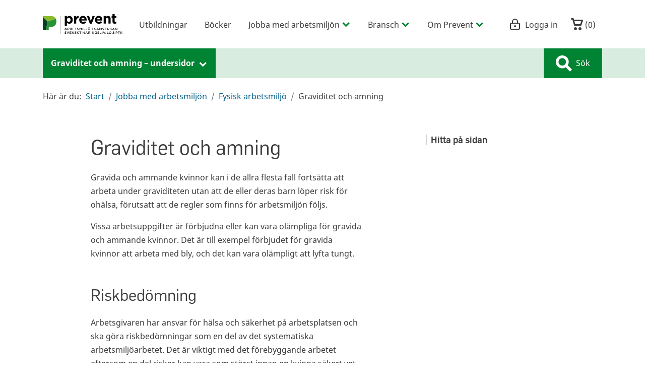

--- FILE ---
content_type: text/html; charset=utf-8
request_url: https://www.prevent.se/gravid
body_size: 19335
content:



<!DOCTYPE html>
<html lang="sv-SE">
<head>
    <meta charset="utf-8">
<meta name="viewport" content="width=device-width, initial-scale=1">
<meta name="description" content="Gravida och ammande kan oftast forts&#228;tta att arbeta utan risk f&#246;r oh&#228;lsa, f&#246;rutsatt att reglerna f&#246;r arbetsmilj&#246;n f&#246;ljs.">
<meta name="facebook-domain-verification" content="ikoh4qk0r8xkz2sdpkj2nzhixfxn8t" />
<link rel="canonical" href="https://www.prevent.se/jobba-med-arbetsmiljo/fysisk-arbetsmiljo/graviditet-och-amning/" />
<link rel="dns-prefetch" href="https://www.google-analytics.com" />
<link rel="dns-prefetch" href="https://www.googletagmanager.com" />
<script>
    window.isMobileAdViewport = window.innerWidth < 768;
</script>


        <!-- Consent Mode initalize -->
        <script>
            // Microsoft UET Consent Mode
            window.uetq = window.uetq || [];
            window.uetq.push('consent', 'default', { 'ad_storage': 'denied' });

            // Google Consent Mode
            window.dataLayer = window.dataLayer || [];
            function gtag() {
                dataLayer.push(arguments);
            }

            gtag('consent', 'default', {
                'ad_storage': 'denied',
                'analytics_storage': 'denied',
                'wait_for_update': 500,
                'ad_user_data': 'denied',
                'ad_personalization': 'denied'
            });

            dataLayer.push({
                'event': 'default_consent'
            });
        </script>
        <!-- Google Tag Manager - cmp used for consent manager -->
        <script data-cmp-vendor="s905" type="text/plain" class="cmplazyload">
        (function (w, d, s, l, i) {
        w[l] = w[l] || []; w[l].push({
            'gtm.start':
                new Date().getTime(), event: 'gtm.js'
        }); var f = d.getElementsByTagName(s)[0],
            j = d.createElement(s), dl = l != 'dataLayer' ? '&l=' + l : ''; j.async = true; j.src =
                'https://www.googletagmanager.com/gtm.js?id=' + i + dl; f.parentNode.insertBefore(j, f);
        })(window, document, 'script', 'dataLayer', 'GTM-KD5WZ56');
        </script>
        <!-- End Google Tag Manager -->
 



<script>
    window.prevent = window.prevent || {};
    window.prevent.officialPaths = [];
    window.prevent.shouldRoute = false;
</script>


<title>Att arbeta under graviditet och amning</title>

<meta property="og:title" content="Att arbeta under graviditet och amning" />
<meta property="og:description" content="Gravida och ammande kan oftast forts&#228;tta att arbeta utan risk f&#246;r oh&#228;lsa, f&#246;rutsatt att reglerna f&#246;r arbetsmilj&#246;n f&#246;ljs." />
<meta property="og:image" content="https://www.prevent.se/globalassets/.prevent.se/microsoftteams-image-2.png" />
<meta property="og:url" content="https://www.prevent.se/jobba-med-arbetsmiljo/fysisk-arbetsmiljo/graviditet-och-amning/" />
<meta name="google-site-verification" content="l5vkbLXmwOAqc77S4IhHJukLREu18ya5nztl81_uw3I" />
<meta property="twitter:card" content="summary_large_image" />

<link rel="icon" href="/favicon.ico">
<script type="text/javascript">
    var spriteMapCacheBustUrl = "/dist/spritemap.svg?v=173d771838f80b7ef23225eed87db62a";
</script>




    <link rel="stylesheet" href="/dist/app.bundle.css?v=637b3690c1661faeb6130d8507051342">

    <script type="text/javascript">
        window.cacheBustedMypagesCss = "/dist/mypages.bundle.css?v=ca4a09a437f14969af1b8f2373ee7e53";
    </script>
    <link rel="preload" href="/dist/mypages.bundle.css?v=ca4a09a437f14969af1b8f2373ee7e53" as="style" />
    <script type="module" src="/dist/ecommerce-cart.bundle.js?v=0a7109e4594742948fb54a1c68ecea4e"></script>
    <script type="module" src="/dist/toast-app.bundle.js?v=8af97fda87fe50f9d6c84a449a419a29"></script>

    



    
    <script>
        
    </script>
</head>
<body data-spy="scroll" data-offset="58" data-target="#toc" data-activefeatures="" class="StandardPage overflow-x-hidden">
    


<script>window.gdprAppliesGlobally=true;if(!("cmp_id" in window)||window.cmp_id<1){window.cmp_id=0}if(!("cmp_cdid" in window)){window.cmp_cdid="7eab0b2f27d3"}if(!("cmp_params" in window)){window.cmp_params=""}if(!("cmp_host" in window)){window.cmp_host="b.delivery.consentmanager.net"}if(!("cmp_cdn" in window)){window.cmp_cdn="cdn.consentmanager.net"}if(!("cmp_proto" in window)){window.cmp_proto="https:"}if(!("cmp_codesrc" in window)){window.cmp_codesrc="1"}window.cmp_getsupportedLangs=function(){var b=["DE","EN","FR","IT","NO","DA","FI","ES","PT","RO","BG","ET","EL","GA","HR","LV","LT","MT","NL","PL","SV","SK","SL","CS","HU","RU","SR","ZH","TR","UK","AR","BS"];if("cmp_customlanguages" in window){for(var a=0;a<window.cmp_customlanguages.length;a++){b.push(window.cmp_customlanguages[a].l.toUpperCase())}}return b};window.cmp_getRTLLangs=function(){var a=["AR"];if("cmp_customlanguages" in window){for(var b=0;b<window.cmp_customlanguages.length;b++){if("r" in window.cmp_customlanguages[b]&&window.cmp_customlanguages[b].r){a.push(window.cmp_customlanguages[b].l)}}}return a};window.cmp_getlang=function(j){if(typeof(j)!="boolean"){j=true}if(j&&typeof(cmp_getlang.usedlang)=="string"&&cmp_getlang.usedlang!==""){return cmp_getlang.usedlang}var g=window.cmp_getsupportedLangs();var c=[];var f=location.hash;var e=location.search;var a="languages" in navigator?navigator.languages:[];if(f.indexOf("cmplang=")!=-1){c.push(f.substr(f.indexOf("cmplang=")+8,2).toUpperCase())}else{if(e.indexOf("cmplang=")!=-1){c.push(e.substr(e.indexOf("cmplang=")+8,2).toUpperCase())}else{if("cmp_setlang" in window&&window.cmp_setlang!=""){c.push(window.cmp_setlang.toUpperCase())}else{if(a.length>0){for(var d=0;d<a.length;d++){c.push(a[d])}}}}}if("language" in navigator){c.push(navigator.language)}if("userLanguage" in navigator){c.push(navigator.userLanguage)}var h="";for(var d=0;d<c.length;d++){var b=c[d].toUpperCase();if(g.indexOf(b)!=-1){h=b;break}if(b.indexOf("-")!=-1){b=b.substr(0,2)}if(g.indexOf(b)!=-1){h=b;break}}if(h==""&&typeof(cmp_getlang.defaultlang)=="string"&&cmp_getlang.defaultlang!==""){return cmp_getlang.defaultlang}else{if(h==""){h="EN"}}h=h.toUpperCase();return h};(function(){var p=document;var r=p.getElementsByTagName;var t=window;var g="";var b="_en";if("cmp_getlang" in t){g=t.cmp_getlang().toLowerCase();if("cmp_customlanguages" in t){for(var k=0;k<t.cmp_customlanguages.length;k++){if(t.cmp_customlanguages[k].l.toUpperCase()==g.toUpperCase()){g="en";break}}}b="_"+g}function j(i,e){var w="";i+="=";var s=i.length;var d=location;if(d.hash.indexOf(i)!=-1){w=d.hash.substr(d.hash.indexOf(i)+s,9999)}else{if(d.search.indexOf(i)!=-1){w=d.search.substr(d.search.indexOf(i)+s,9999)}else{return e}}if(w.indexOf("&")!=-1){w=w.substr(0,w.indexOf("&"))}return w}var m=("cmp_proto" in t)?t.cmp_proto:"https:";if(m!="http:"&&m!="https:"){m="https:"}var n=("cmp_ref" in t)?t.cmp_ref:location.href;var v=p.createElement("script");v.setAttribute("data-cmp-ab","1");var f=j("cmpdesign","cmp_design" in t?t.cmp_design:"");var a=j("cmpregulationkey","cmp_regulationkey" in t?t.cmp_regulationkey:"");var q=j("cmpatt","cmp_att" in t?t.cmp_att:"");v.src=m+"//"+t.cmp_host+"/delivery/cmp.php?"+("cmp_id" in t&&t.cmp_id>0?"id="+t.cmp_id:"")+("cmp_cdid" in t?"&cdid="+t.cmp_cdid:"")+"&h="+encodeURIComponent(n)+(f!=""?"&cmpdesign="+encodeURIComponent(f):"")+(a!=""?"&cmpregulationkey="+encodeURIComponent(a):"")+(q!=""?"&cmpatt="+encodeURIComponent(q):"")+("cmp_params" in t?"&"+t.cmp_params:"")+(p.cookie.length>0?"&__cmpfcc=1":"")+"&l="+g.toLowerCase()+"&o="+(new Date()).getTime();v.type="text/javascript";v.async=true;if(p.currentScript&&p.currentScript.parentElement){p.currentScript.parentElement.appendChild(v)}else{if(p.body){p.body.appendChild(v)}else{var o=r("body");if(o.length==0){o=r("div")}if(o.length==0){o=r("span")}if(o.length==0){o=r("ins")}if(o.length==0){o=r("script")}if(o.length==0){o=r("head")}if(o.length>0){o[0].appendChild(v)}}}var c="js";var h=".min";var u=j("cmpdebugcoverage","cmp_debugcoverage" in t?t.cmp_debugcoverage:"");if(u=="1"){c="instrumented";h=""}var v=p.createElement("script");v.src=m+"//"+t.cmp_cdn+"/delivery/"+c+"/cmp"+b+h+".js";v.type="text/javascript";v.setAttribute("data-cmp-ab","1");v.async=true;if(p.currentScript&&p.currentScript.parentElement){p.currentScript.parentElement.appendChild(v)}else{if(p.body){p.body.appendChild(v)}else{var o=r("body");if(o.length==0){o=r("div")}if(o.length==0){o=r("span")}if(o.length==0){o=r("ins")}if(o.length==0){o=r("script")}if(o.length==0){o=r("head")}if(o.length>0){o[0].appendChild(v)}}}})();window.cmp_addFrame=function(b){if(!window.frames[b]){if(document.body){var a=document.createElement("iframe");a.style.cssText="display:none";if("cmp_cdn" in window&&"cmp_ultrablocking" in window&&window.cmp_ultrablocking>0){a.src="//"+window.cmp_cdn+"/delivery/empty.html"}a.name=b;document.body.appendChild(a)}else{window.setTimeout(window.cmp_addFrame,10,b)}}};window.cmp_rc=function(h){var b=document.cookie;var f="";var d=0;while(b!=""&&d<100){d++;while(b.substr(0,1)==" "){b=b.substr(1,b.length)}var g=b.substring(0,b.indexOf("="));if(b.indexOf(";")!=-1){var c=b.substring(b.indexOf("=")+1,b.indexOf(";"))}else{var c=b.substr(b.indexOf("=")+1,b.length)}if(h==g){f=c}var e=b.indexOf(";")+1;if(e==0){e=b.length}b=b.substring(e,b.length)}return(f)};window.cmp_stub=function(){var a=arguments;__cmp.a=__cmp.a||[];if(!a.length){return __cmp.a}else{if(a[0]==="ping"){if(a[1]===2){a[2]({gdprApplies:gdprAppliesGlobally,cmpLoaded:false,cmpStatus:"stub",displayStatus:"hidden",apiVersion:"2.0",cmpId:31},true)}else{a[2](false,true)}}else{if(a[0]==="getUSPData"){a[2]({version:1,uspString:window.cmp_rc("")},true)}else{if(a[0]==="getTCData"){__cmp.a.push([].slice.apply(a))}else{if(a[0]==="addEventListener"||a[0]==="removeEventListener"){__cmp.a.push([].slice.apply(a))}else{if(a.length==4&&a[3]===false){a[2]({},false)}else{__cmp.a.push([].slice.apply(a))}}}}}}};window.cmp_gpp_ping=function(){return{gppVersion:"1.0",cmpStatus:"stub",cmpDisplayStatus:"hidden",supportedAPIs:["tcfca","usnat","usca","usva","usco","usut","usct"],cmpId:31}};window.cmp_gppstub=function(){var a=arguments;__gpp.q=__gpp.q||[];if(!a.length){return __gpp.q}var g=a[0];var f=a.length>1?a[1]:null;var e=a.length>2?a[2]:null;if(g==="ping"){return window.cmp_gpp_ping()}else{if(g==="addEventListener"){__gpp.e=__gpp.e||[];if(!("lastId" in __gpp)){__gpp.lastId=0}__gpp.lastId++;var c=__gpp.lastId;__gpp.e.push({id:c,callback:f});return{eventName:"listenerRegistered",listenerId:c,data:true,pingData:window.cmp_gpp_ping()}}else{if(g==="removeEventListener"){var h=false;__gpp.e=__gpp.e||[];for(var d=0;d<__gpp.e.length;d++){if(__gpp.e[d].id==e){__gpp.e[d].splice(d,1);h=true;break}}return{eventName:"listenerRemoved",listenerId:e,data:h,pingData:window.cmp_gpp_ping()}}else{if(g==="getGPPData"){return{sectionId:3,gppVersion:1,sectionList:[],applicableSections:[0],gppString:"",pingData:window.cmp_gpp_ping()}}else{if(g==="hasSection"||g==="getSection"||g==="getField"){return null}else{__gpp.q.push([].slice.apply(a))}}}}}};window.cmp_msghandler=function(d){var a=typeof d.data==="string";try{var c=a?JSON.parse(d.data):d.data}catch(f){var c=null}if(typeof(c)==="object"&&c!==null&&"__cmpCall" in c){var b=c.__cmpCall;window.__cmp(b.command,b.parameter,function(h,g){var e={__cmpReturn:{returnValue:h,success:g,callId:b.callId}};d.source.postMessage(a?JSON.stringify(e):e,"*")})}if(typeof(c)==="object"&&c!==null&&"__uspapiCall" in c){var b=c.__uspapiCall;window.__uspapi(b.command,b.version,function(h,g){var e={__uspapiReturn:{returnValue:h,success:g,callId:b.callId}};d.source.postMessage(a?JSON.stringify(e):e,"*")})}if(typeof(c)==="object"&&c!==null&&"__tcfapiCall" in c){var b=c.__tcfapiCall;window.__tcfapi(b.command,b.version,function(h,g){var e={__tcfapiReturn:{returnValue:h,success:g,callId:b.callId}};d.source.postMessage(a?JSON.stringify(e):e,"*")},b.parameter)}if(typeof(c)==="object"&&c!==null&&"__gppCall" in c){var b=c.__gppCall;window.__gpp(b.command,function(h,g){var e={__gppReturn:{returnValue:h,success:g,callId:b.callId}};d.source.postMessage(a?JSON.stringify(e):e,"*")},"parameter" in b?b.parameter:null,"version" in b?b.version:1)}};window.cmp_setStub=function(a){if(!(a in window)||(typeof(window[a])!=="function"&&typeof(window[a])!=="object"&&(typeof(window[a])==="undefined"||window[a]!==null))){window[a]=window.cmp_stub;window[a].msgHandler=window.cmp_msghandler;window.addEventListener("message",window.cmp_msghandler,false)}};window.cmp_setGppStub=function(a){if(!(a in window)||(typeof(window[a])!=="function"&&typeof(window[a])!=="object"&&(typeof(window[a])==="undefined"||window[a]!==null))){window[a]=window.cmp_gppstub;window[a].msgHandler=window.cmp_msghandler;window.addEventListener("message",window.cmp_msghandler,false)}};window.cmp_addFrame("__cmpLocator");if(!("cmp_disableusp" in window)||!window.cmp_disableusp){window.cmp_addFrame("__uspapiLocator")}if(!("cmp_disabletcf" in window)||!window.cmp_disabletcf){window.cmp_addFrame("__tcfapiLocator")}if(!("cmp_disablegpp" in window)||!window.cmp_disablegpp){window.cmp_addFrame("__gppLocator")}window.cmp_setStub("__cmp");if(!("cmp_disabletcf" in window)||!window.cmp_disabletcf){window.cmp_setStub("__tcfapi")}if(!("cmp_disableusp" in window)||!window.cmp_disableusp){window.cmp_setStub("__uspapi")}if(!("cmp_disablegpp" in window)||!window.cmp_disablegpp){window.cmp_setGppStub("__gpp")};</script>    <script>
        window.checkApsisConsent = function () {
            var cmpData = window.__cmp('getCMPData');
            var date = new Date();
            date.setMonth(date.getMonth() + 3);
            var expires = "; expires=" + date.toUTCString();

            
            if (cmpData && cmpData.vendorConsents['c34963'] === true || cmpData.vendorConsents['c34962'] === true) {
                document.cookie = "__apsisCMPConsent=true" + expires + "; path=/";
            } else {
                // Expires cookie which removes it
                document.cookie = "__apsisCMPConsent=false; expires=Thu, 01 Jan 1970 00:00:01 GMT; path=/";
            }
        };

        if (window.__cmp) {
            window.__cmp("addEventListener", ["settings", window.checkApsisConsent, false], null);
            window.__cmp("addEventListener", ["consent", window.checkApsisConsent, false], null);
        }
    </script>

    

        <!-- Google Tag Manager (noscript) -->
        <noscript>
            <iframe data-cmp-vendor="s905" src="about:blank" class="cmplazyload" data-cmp-src="https://www.googletagmanager.com/ns.html?id=GTM-KD5WZ56"
                    height="0" width="0" style="display: none; visibility: hidden"></iframe>
        </noscript>
        <!-- End Google Tag Manager (noscript) -->
 

    <a href="#main" id="skip-to-main-content"
       class="sr-only sr-only-focusable">Hoppa till huvudinnehållet</a>

    <header>
        

<div id="site-menu-dummy" class="d-block d-xl-none"></div>









<div id="site-menu-wrapper">
    <div id="site-menu"
         class="d-flex d-xl-none justify-content-between border-bottom border-gray bg-white">
        <a href="https://www.prevent.se/" aria-label="Gå till startsidan" class="pl-2 mr-auto align-self-center">
            <svg viewBox="0 0 252 64" class="logo">
                <title>Gå till startsidan</title>
                <use href="/dist/spritemap.svg?v=173d771838f80b7ef23225eed87db62a#sprite-logo-no-text"></use>
            </svg>
        </a>

        <a id="shopping-cart-top-link" class="text-dark font-weight-normal text-nowrap d-flex align-items-center p-2 shopping-cart-top-link"
           href="/kassa/">
            <svg xmlns="http://www.w3.org/2000/svg"
                 class="shopping-cart-icon shopping-cart-icon--empty" width="24px" height="24px" viewBox="0 0 16 16">
                <title>Varukorgen, <span class="shopping-cart-icon__count">0</span> artiklar</title>
                <path d="M6,12c-1.104,0-2,0.896-2,2s0.896,2,2,2s2-0.896,2-2S7.104,12,6,12z M12,12c-1.104,0-2,0.896-2,2s0.896,2,2,2s2-0.896,2-2  S13.104,12,12,12z M15,2H4.07L3.8,1C3.594,0.102,3.031,0,2.766,0H1C0.448,0,0,0.448,0,1s0.448,1,1,1h1l2,7.203  C4.188,9.797,4.633,10,5,10h8c0.414,0,0.781-0.211,1-0.781L15.715,4C15.867,3.516,16,3.25,16,3C16,2.336,15.43,2,15,2z M12.295,8  H5.742L4.631,4h8.979L12.295,8z" />
                <path class="shopping-cart-icon__fill" d="m3.71911,3.08771l2.00415,6.06044l6.6805,0l2.00415,-6.06044l-10.68879,0z" />
            </svg>&nbsp;(<span class="shopping-cart-icon__count">0</span>)
        </a>

            <button class="btn rounded-0 py-2"
                    id="toggle-search-field"
                    aria-expanded="false">
                <svg viewBox="0 0 24 24" class="open-search">
                    <use href="/dist/spritemap.svg?v=173d771838f80b7ef23225eed87db62a#sprite-looking-glass"></use>
                </svg>
                <div class="pt-1 open-search">Sök</div>
                <svg viewBox="0 0 24 24" class="close-search">
                    <use href="/dist/spritemap.svg?v=173d771838f80b7ef23225eed87db62a#sprite-icon-close"></use>
                </svg>
                <div class="pt-1 close-search">Stäng</div>
            </button>


        <button class="btn rounded-0 py-2"
                id="toggle-main-menu"
                aria-haspopup="tree"
                aria-controls="main-menu-container"
                aria-expanded="false"
                href="javascript:;">
            <svg viewBox="0 0 24 24" class="open-menu">
                <use href="/dist/spritemap.svg?v=173d771838f80b7ef23225eed87db62a#sprite-hamburger-menu"></use>
            </svg>
            <div class="pt-1 open-menu">Meny</div>
            <svg viewBox="0 0 24 24" class="close-menu">
                <use href="/dist/spritemap.svg?v=173d771838f80b7ef23225eed87db62a#sprite-icon-close"></use>
            </svg>
            <div class="pt-1 close-menu">Stäng</div>
        </button>

        <nav class="d-none position-fixed main-menu-container overflow-auto border border-light border-thick bg-white"
             id="main-menu-container">
                <a class="text-dark d-block py-4 pl-2"
                   href="/konto/?redirecturl=%2fjobba-med-arbetsmiljo%2ffysisk-arbetsmiljo%2fgraviditet-och-amning%2f">Logga in</a>

            <ul class="list-unstyled"
                aria-label="Navigera på webbplatsen"
                role="tree"
                data-current-contentid="2356">
                        <li role="none">
                            <a role="treeitem"
                               tabindex="0"
                               data-item-contentid="2116"
                               class="text-dark d-block py-2 menu-level-0"
                               href="/e-handel/utbildningar/">Utbildningar</a>
                        </li>
                        <li role="none">
                            <a role="treeitem"
                               tabindex="-1"
                               data-item-contentid="15215"
                               class="text-dark d-block py-2 menu-level-0"
                               href="/bocker/">B&#246;cker</a>
                        </li>
                        <li class="toggle-sub-menu d-block"
                            id="responsive-treeitem-1520"
                            role="treeitem"
                            tabindex="-1"
                            data-item-contentid="1520"
                            aria-expanded="false">

                            <div class="d-flex flex-row justify-content-between">
                                <a href="/jobba-med-arbetsmiljo/" class="menu-level-0 py-2 d-block w-100 text-dark">
                                    Jobba med arbetsmilj&#246;n
                                </a>
                                <button class="sub-menu-toggle-button px-2 border-0 border-left border-medium border-white"
                                        aria-label="Undermeny för Jobba med arbetsmilj&#246;n"
                                        data-treeitem="responsive-treeitem-1520">
                                    <svg viewBox="0 0 24 24" class="caret" aria-hidden="true">
                                        <use href="/dist/spritemap.svg?v=173d771838f80b7ef23225eed87db62a#sprite-caret-right"></use>
                                    </svg>
                                </button>
                            </div>



<ul role="group" class="list-unstyled bg-primary-light">
            <li role="treeitem"
                id="responsive-treeitem-1674"
                class="d-block toggle-sub-menu"
                data-item-contentid="1674"
                aria-expanded="false" 
                tabindex="-1">
                <div class="d-flex flex-row justify-content-between">
                    <a href="/jobba-med-arbetsmiljo/kom-igang/" class="menu-level-1 py-2 d-block w-100 text-dark">Kom ig&#229;ng med arbetsmilj&#246;arbetet</a>
                    <button 
                        class="sub-menu-toggle-button px-2 border-0 border-left border-medium border-white"
                        aria-label="Undermeny för Kom ig&#229;ng med arbetsmilj&#246;arbetet"
                        data-treeitem="responsive-treeitem-1674">
                        <svg viewBox="0 0 24 24" class="caret" aria-hidden="true">
                            <use href="/dist/spritemap.svg?v=173d771838f80b7ef23225eed87db62a#sprite-caret-right"></use>
                        </svg>
                    </button>
                </div>

                    <div class="sub-menu-mount"
                         data-item-contentid="1674"
                         data-item-href="/jobba-med-arbetsmiljo/kom-igang/"
                         data-item-title="Kom ig&#229;ng med arbetsmilj&#246;arbetet"></div>
            </li>
            <li role="treeitem"
                id="responsive-treeitem-2117"
                class="d-block toggle-sub-menu"
                data-item-contentid="2117"
                aria-expanded="false" 
                tabindex="-1">
                <div class="d-flex flex-row justify-content-between">
                    <a href="/jobba-med-arbetsmiljo/checklistor/" class="menu-level-1 py-2 d-block w-100 text-dark">Checklistor</a>
                    <button 
                        class="sub-menu-toggle-button px-2 border-0 border-left border-medium border-white"
                        aria-label="Undermeny för Checklistor"
                        data-treeitem="responsive-treeitem-2117">
                        <svg viewBox="0 0 24 24" class="caret" aria-hidden="true">
                            <use href="/dist/spritemap.svg?v=173d771838f80b7ef23225eed87db62a#sprite-caret-right"></use>
                        </svg>
                    </button>
                </div>

                    <div class="sub-menu-mount"
                         data-item-contentid="2117"
                         data-item-href="/jobba-med-arbetsmiljo/checklistor/"
                         data-item-title="Checklistor"></div>
            </li>
            <li role="treeitem"
                id="responsive-treeitem-12029"
                class="d-block toggle-sub-menu"
                data-item-contentid="12029"
                aria-expanded="false" 
                tabindex="-1">
                <div class="d-flex flex-row justify-content-between">
                    <a href="/jobba-med-arbetsmiljo/enkater/" class="menu-level-1 py-2 d-block w-100 text-dark">Enk&#228;ter</a>
                    <button 
                        class="sub-menu-toggle-button px-2 border-0 border-left border-medium border-white"
                        aria-label="Undermeny för Enk&#228;ter"
                        data-treeitem="responsive-treeitem-12029">
                        <svg viewBox="0 0 24 24" class="caret" aria-hidden="true">
                            <use href="/dist/spritemap.svg?v=173d771838f80b7ef23225eed87db62a#sprite-caret-right"></use>
                        </svg>
                    </button>
                </div>

                    <div class="sub-menu-mount"
                         data-item-contentid="12029"
                         data-item-href="/jobba-med-arbetsmiljo/enkater/"
                         data-item-title="Enk&#228;ter"></div>
            </li>
            <li role="treeitem"
                id="responsive-treeitem-13727"
                class="d-block toggle-sub-menu"
                data-item-contentid="13727"
                aria-expanded="false" 
                tabindex="-1">
                <div class="d-flex flex-row justify-content-between">
                    <a href="/jobba-med-arbetsmiljo/arbetsmiljopunkten/" class="menu-level-1 py-2 d-block w-100 text-dark">Arbetsmilj&#246;punkten</a>
                    <button 
                        class="sub-menu-toggle-button px-2 border-0 border-left border-medium border-white"
                        aria-label="Undermeny för Arbetsmilj&#246;punkten"
                        data-treeitem="responsive-treeitem-13727">
                        <svg viewBox="0 0 24 24" class="caret" aria-hidden="true">
                            <use href="/dist/spritemap.svg?v=173d771838f80b7ef23225eed87db62a#sprite-caret-right"></use>
                        </svg>
                    </button>
                </div>

                    <div class="sub-menu-mount"
                         data-item-contentid="13727"
                         data-item-href="/jobba-med-arbetsmiljo/arbetsmiljopunkten/"
                         data-item-title="Arbetsmilj&#246;punkten"></div>
            </li>
            <li role="treeitem"
                id="responsive-treeitem-1521"
                class="d-block toggle-sub-menu"
                data-item-contentid="1521"
                aria-expanded="false" 
                tabindex="-1">
                <div class="d-flex flex-row justify-content-between">
                    <a href="/jobba-med-arbetsmiljo/osa/" class="menu-level-1 py-2 d-block w-100 text-dark">Organisatorisk och social arbetsmilj&#246;</a>
                    <button 
                        class="sub-menu-toggle-button px-2 border-0 border-left border-medium border-white"
                        aria-label="Undermeny för Organisatorisk och social arbetsmilj&#246;"
                        data-treeitem="responsive-treeitem-1521">
                        <svg viewBox="0 0 24 24" class="caret" aria-hidden="true">
                            <use href="/dist/spritemap.svg?v=173d771838f80b7ef23225eed87db62a#sprite-caret-right"></use>
                        </svg>
                    </button>
                </div>

                    <div class="sub-menu-mount"
                         data-item-contentid="1521"
                         data-item-href="/jobba-med-arbetsmiljo/osa/"
                         data-item-title="Organisatorisk och social arbetsmilj&#246;"></div>
            </li>
            <li role="treeitem"
                id="responsive-treeitem-1580"
                class="d-block toggle-sub-menu"
                data-item-contentid="1580"
                aria-expanded="true" 
                tabindex="-1">
                <div class="d-flex flex-row justify-content-between">
                    <a href="/jobba-med-arbetsmiljo/fysisk-arbetsmiljo/" class="menu-level-1 py-2 d-block w-100 text-dark">Fysisk arbetsmilj&#246;</a>
                    <button 
                        class="sub-menu-toggle-button px-2 border-0 border-left border-medium border-white"
                        aria-label="Undermeny för Fysisk arbetsmilj&#246;"
                        data-treeitem="responsive-treeitem-1580">
                        <svg viewBox="0 0 24 24" class="caret" aria-hidden="true">
                            <use href="/dist/spritemap.svg?v=173d771838f80b7ef23225eed87db62a#sprite-caret-right"></use>
                        </svg>
                    </button>
                </div>



<ul role="group" class="list-unstyled bg-tertiary-light">
            <li role="none">
                <a role="treeitem"
                   tabindex="-1"
                   data-item-contentid="1973"
                   class="d-block py-2 menu-level-2 text-dark"
                   href="/jobba-med-arbetsmiljo/fysisk-arbetsmiljo/anlaggningsmaskiner/">Anl&#228;ggningsmaskiner</a>
            </li>
            <li role="treeitem"
                id="responsive-treeitem-1960"
                class="d-block toggle-sub-menu"
                data-item-contentid="1960"
                aria-expanded="false" 
                tabindex="-1">
                <div class="d-flex flex-row justify-content-between">
                    <a href="/jobba-med-arbetsmiljo/fysisk-arbetsmiljo/arbetsplatsens-utformning/" class="menu-level-2 py-2 d-block w-100 text-dark">Utformning av arbetsplatsen</a>
                    <button 
                        class="sub-menu-toggle-button px-2 border-0 border-left border-medium border-white"
                        aria-label="Undermeny för Utformning av arbetsplatsen"
                        data-treeitem="responsive-treeitem-1960">
                        <svg viewBox="0 0 24 24" class="caret" aria-hidden="true">
                            <use href="/dist/spritemap.svg?v=173d771838f80b7ef23225eed87db62a#sprite-caret-right"></use>
                        </svg>
                    </button>
                </div>

                    <div class="sub-menu-mount"
                         data-item-contentid="1960"
                         data-item-href="/jobba-med-arbetsmiljo/fysisk-arbetsmiljo/arbetsplatsens-utformning/"
                         data-item-title="Utformning av arbetsplatsen"></div>
            </li>
            <li role="none">
                <a role="treeitem"
                   tabindex="-1"
                   data-item-contentid="2842"
                   class="d-block py-2 menu-level-2 text-dark"
                   href="/jobba-med-arbetsmiljo/fysisk-arbetsmiljo/arbetsskada/">Arbetsskada</a>
            </li>
            <li role="none">
                <a role="treeitem"
                   tabindex="-1"
                   data-item-contentid="1592"
                   class="d-block py-2 menu-level-2 text-dark"
                   href="/jobba-med-arbetsmiljo/fysisk-arbetsmiljo/artificiell-optisk-stralning/">Artificiell optisk str&#229;lning</a>
            </li>
            <li role="none">
                <a role="treeitem"
                   tabindex="-1"
                   data-item-contentid="1593"
                   class="d-block py-2 menu-level-2 text-dark"
                   href="/jobba-med-arbetsmiljo/fysisk-arbetsmiljo/belysning/">Belysning och synergonomi</a>
            </li>
            <li role="none">
                <a role="treeitem"
                   tabindex="-1"
                   data-item-contentid="1583"
                   class="d-block py-2 menu-level-2 text-dark"
                   href="/jobba-med-arbetsmiljo/fysisk-arbetsmiljo/bildskarmar/">Bildsk&#228;rmar</a>
            </li>
            <li role="none">
                <a role="treeitem"
                   tabindex="-1"
                   data-item-contentid="1594"
                   class="d-block py-2 menu-level-2 text-dark"
                   href="/jobba-med-arbetsmiljo/fysisk-arbetsmiljo/brandsakerhet/">Brands&#228;kerhet</a>
            </li>
            <li role="none">
                <a role="treeitem"
                   tabindex="-1"
                   data-item-contentid="1961"
                   class="d-block py-2 menu-level-2 text-dark"
                   href="/jobba-med-arbetsmiljo/fysisk-arbetsmiljo/buller/">Buller</a>
            </li>
            <li role="none">
                <a role="treeitem"
                   tabindex="-1"
                   data-item-contentid="2334"
                   class="d-block py-2 menu-level-2 text-dark"
                   href="/jobba-med-arbetsmiljo/fysisk-arbetsmiljo/elektromagnetiska-falt/">Elektromagnetiska f&#228;lt</a>
            </li>
            <li role="treeitem"
                id="responsive-treeitem-11538"
                class="d-block toggle-sub-menu"
                data-item-contentid="11538"
                aria-expanded="false" 
                tabindex="-1">
                <div class="d-flex flex-row justify-content-between">
                    <a href="/jobba-med-arbetsmiljo/fysisk-arbetsmiljo/ergonomi/" class="menu-level-2 py-2 d-block w-100 text-dark">Ergonomi</a>
                    <button 
                        class="sub-menu-toggle-button px-2 border-0 border-left border-medium border-white"
                        aria-label="Undermeny för Ergonomi"
                        data-treeitem="responsive-treeitem-11538">
                        <svg viewBox="0 0 24 24" class="caret" aria-hidden="true">
                            <use href="/dist/spritemap.svg?v=173d771838f80b7ef23225eed87db62a#sprite-caret-right"></use>
                        </svg>
                    </button>
                </div>

                    <div class="sub-menu-mount"
                         data-item-contentid="11538"
                         data-item-href="/jobba-med-arbetsmiljo/fysisk-arbetsmiljo/ergonomi/"
                         data-item-title="Ergonomi"></div>
            </li>
            <li role="none">
                <a role="treeitem"
                   tabindex="-1"
                   data-item-contentid="15060"
                   class="d-block py-2 menu-level-2 text-dark"
                   href="/jobba-med-arbetsmiljo/fysisk-arbetsmiljo/fallolyckor/">Fallolyckor</a>
            </li>
            <li role="none">
                <a role="treeitem"
                   tabindex="-1"
                   data-item-contentid="1557"
                   class="d-block py-2 menu-level-2 text-dark"
                   href="/jobba-med-arbetsmiljo/fysisk-arbetsmiljo/forsta-hjalpen/">F&#246;rsta hj&#228;lpen</a>
            </li>
            <li role="treeitem"
                id="responsive-treeitem-2356"
                class="d-block toggle-sub-menu"
                data-item-contentid="2356"
                aria-expanded="false" 
                tabindex="-1">
                <div class="d-flex flex-row justify-content-between">
                    <a href="/jobba-med-arbetsmiljo/fysisk-arbetsmiljo/graviditet-och-amning/" class="menu-level-2 py-2 d-block w-100 text-light active">Graviditet och amning</a>
                    <button 
                        class="sub-menu-toggle-button px-2 border-0 border-left border-medium border-white"
                        aria-label="Undermeny för Graviditet och amning"
                        data-treeitem="responsive-treeitem-2356">
                        <svg viewBox="0 0 24 24" class="caret" aria-hidden="true">
                            <use href="/dist/spritemap.svg?v=173d771838f80b7ef23225eed87db62a#sprite-caret-right"></use>
                        </svg>
                    </button>
                </div>

                    <div class="sub-menu-mount"
                         data-item-contentid="2356"
                         data-item-href="/jobba-med-arbetsmiljo/fysisk-arbetsmiljo/graviditet-och-amning/"
                         data-item-title="Graviditet och amning"></div>
            </li>
            <li role="none">
                <a role="treeitem"
                   tabindex="-1"
                   data-item-contentid="1584"
                   class="d-block py-2 menu-level-2 text-dark"
                   href="/jobba-med-arbetsmiljo/fysisk-arbetsmiljo/hogtrycksspolning/">H&#246;gtrycksspolning</a>
            </li>
            <li role="treeitem"
                id="responsive-treeitem-2545"
                class="d-block toggle-sub-menu"
                data-item-contentid="2545"
                aria-expanded="false" 
                tabindex="-1">
                <div class="d-flex flex-row justify-content-between">
                    <a href="/jobba-med-arbetsmiljo/fysisk-arbetsmiljo/kemiska-risker/" class="menu-level-2 py-2 d-block w-100 text-dark">Kemiska risker</a>
                    <button 
                        class="sub-menu-toggle-button px-2 border-0 border-left border-medium border-white"
                        aria-label="Undermeny för Kemiska risker"
                        data-treeitem="responsive-treeitem-2545">
                        <svg viewBox="0 0 24 24" class="caret" aria-hidden="true">
                            <use href="/dist/spritemap.svg?v=173d771838f80b7ef23225eed87db62a#sprite-caret-right"></use>
                        </svg>
                    </button>
                </div>

                    <div class="sub-menu-mount"
                         data-item-contentid="2545"
                         data-item-href="/jobba-med-arbetsmiljo/fysisk-arbetsmiljo/kemiska-risker/"
                         data-item-title="Kemiska risker"></div>
            </li>
            <li role="none">
                <a role="treeitem"
                   tabindex="-1"
                   data-item-contentid="1585"
                   class="d-block py-2 menu-level-2 text-dark"
                   href="/jobba-med-arbetsmiljo/fysisk-arbetsmiljo/lyftanordningar/">Lyftanordningar</a>
            </li>
            <li role="none">
                <a role="treeitem"
                   tabindex="-1"
                   data-item-contentid="1605"
                   class="d-block py-2 menu-level-2 text-dark"
                   href="/jobba-med-arbetsmiljo/fysisk-arbetsmiljo/medicinska-kontroller/">Medicinska kontroller</a>
            </li>
            <li role="none">
                <a role="treeitem"
                   tabindex="-1"
                   data-item-contentid="1595"
                   class="d-block py-2 menu-level-2 text-dark"
                   href="/jobba-med-arbetsmiljo/fysisk-arbetsmiljo/personlig-skyddsutrustning/">Personlig skyddsutrustning</a>
            </li>
            <li role="none">
                <a role="treeitem"
                   tabindex="-1"
                   data-item-contentid="1586"
                   class="d-block py-2 menu-level-2 text-dark"
                   href="/jobba-med-arbetsmiljo/fysisk-arbetsmiljo/pressar-och-gradsaxar/">Pressar och gradsaxar</a>
            </li>
            <li role="none">
                <a role="treeitem"
                   tabindex="-1"
                   data-item-contentid="9910"
                   class="d-block py-2 menu-level-2 text-dark"
                   href="/jobba-med-arbetsmiljo/fysisk-arbetsmiljo/servicebilar/">Servicebilar</a>
            </li>
            <li role="none">
                <a role="treeitem"
                   tabindex="-1"
                   data-item-contentid="1590"
                   class="d-block py-2 menu-level-2 text-dark"
                   href="/jobba-med-arbetsmiljo/fysisk-arbetsmiljo/smitta/">Smitta</a>
            </li>
            <li role="none">
                <a role="treeitem"
                   tabindex="-1"
                   data-item-contentid="1587"
                   class="d-block py-2 menu-level-2 text-dark"
                   href="/jobba-med-arbetsmiljo/fysisk-arbetsmiljo/svetsning/">Svetsning</a>
            </li>
            <li role="none">
                <a role="treeitem"
                   tabindex="-1"
                   data-item-contentid="1589"
                   class="d-block py-2 menu-level-2 text-dark"
                   href="/jobba-med-arbetsmiljo/fysisk-arbetsmiljo/truckar/">Truckar</a>
            </li>
            <li role="none">
                <a role="treeitem"
                   tabindex="-1"
                   data-item-contentid="1597"
                   class="d-block py-2 menu-level-2 text-dark"
                   href="/jobba-med-arbetsmiljo/fysisk-arbetsmiljo/ventilation/">Ventilation</a>
            </li>
            <li role="none">
                <a role="treeitem"
                   tabindex="-1"
                   data-item-contentid="1598"
                   class="d-block py-2 menu-level-2 text-dark"
                   href="/jobba-med-arbetsmiljo/fysisk-arbetsmiljo/vibrationer/">Vibrationer</a>
            </li>
            <li role="none">
                <a role="treeitem"
                   tabindex="-1"
                   data-item-contentid="10341"
                   class="d-block py-2 menu-level-2 text-dark"
                   href="/jobba-med-arbetsmiljo/fysisk-arbetsmiljo/varme/">V&#228;rme</a>
            </li>
</ul>            </li>
            <li role="treeitem"
                id="responsive-treeitem-1786"
                class="d-block toggle-sub-menu"
                data-item-contentid="1786"
                aria-expanded="false" 
                tabindex="-1">
                <div class="d-flex flex-row justify-content-between">
                    <a href="/jobba-med-arbetsmiljo/roller/" class="menu-level-1 py-2 d-block w-100 text-dark">Roller i arbetsmilj&#246;arbetet</a>
                    <button 
                        class="sub-menu-toggle-button px-2 border-0 border-left border-medium border-white"
                        aria-label="Undermeny för Roller i arbetsmilj&#246;arbetet"
                        data-treeitem="responsive-treeitem-1786">
                        <svg viewBox="0 0 24 24" class="caret" aria-hidden="true">
                            <use href="/dist/spritemap.svg?v=173d771838f80b7ef23225eed87db62a#sprite-caret-right"></use>
                        </svg>
                    </button>
                </div>

                    <div class="sub-menu-mount"
                         data-item-contentid="1786"
                         data-item-href="/jobba-med-arbetsmiljo/roller/"
                         data-item-title="Roller i arbetsmilj&#246;arbetet"></div>
            </li>
            <li role="treeitem"
                id="responsive-treeitem-11070"
                class="d-block toggle-sub-menu"
                data-item-contentid="11070"
                aria-expanded="false" 
                tabindex="-1">
                <div class="d-flex flex-row justify-content-between">
                    <a href="/jobba-med-arbetsmiljo/samverkan/" class="menu-level-1 py-2 d-block w-100 text-dark">Samverkan</a>
                    <button 
                        class="sub-menu-toggle-button px-2 border-0 border-left border-medium border-white"
                        aria-label="Undermeny för Samverkan"
                        data-treeitem="responsive-treeitem-11070">
                        <svg viewBox="0 0 24 24" class="caret" aria-hidden="true">
                            <use href="/dist/spritemap.svg?v=173d771838f80b7ef23225eed87db62a#sprite-caret-right"></use>
                        </svg>
                    </button>
                </div>

                    <div class="sub-menu-mount"
                         data-item-contentid="11070"
                         data-item-href="/jobba-med-arbetsmiljo/samverkan/"
                         data-item-title="Samverkan"></div>
            </li>
            <li role="none">
                <a role="treeitem"
                   tabindex="-1"
                   data-item-contentid="2402"
                   class="d-block py-2 menu-level-1 text-dark"
                   href="/jobba-med-arbetsmiljo/inspektioner/">Arbetsmilj&#246;inspektion</a>
            </li>
            <li role="none">
                <a role="treeitem"
                   tabindex="-1"
                   data-item-contentid="2403"
                   class="d-block py-2 menu-level-1 text-dark"
                   href="/jobba-med-arbetsmiljo/lagar-och-regler/">Lagar och regler</a>
            </li>
</ul>                        </li>
                        <li class="toggle-sub-menu d-block"
                            id="responsive-treeitem-21"
                            role="treeitem"
                            tabindex="-1"
                            data-item-contentid="21"
                            aria-expanded="false">

                            <div class="d-flex flex-row justify-content-between">
                                <a href="/bransch/" class="menu-level-0 py-2 d-block w-100 text-dark">
                                    Bransch
                                </a>
                                <button class="sub-menu-toggle-button px-2 border-0 border-left border-medium border-white"
                                        aria-label="Undermeny för Bransch"
                                        data-treeitem="responsive-treeitem-21">
                                    <svg viewBox="0 0 24 24" class="caret" aria-hidden="true">
                                        <use href="/dist/spritemap.svg?v=173d771838f80b7ef23225eed87db62a#sprite-caret-right"></use>
                                    </svg>
                                </button>
                            </div>

                                <div class="sub-menu-mount"
                                     data-item-contentid="21"
                                     data-item-href="/bransch/"
                                     data-item-title="Bransch"></div>
                        </li>
                        <li class="toggle-sub-menu d-block"
                            id="responsive-treeitem-3309"
                            role="treeitem"
                            tabindex="-1"
                            data-item-contentid="3309"
                            aria-expanded="false">

                            <div class="d-flex flex-row justify-content-between">
                                <a href="/om-prevent/" class="menu-level-0 py-2 d-block w-100 text-dark">
                                    Om Prevent
                                </a>
                                <button class="sub-menu-toggle-button px-2 border-0 border-left border-medium border-white"
                                        aria-label="Undermeny för Om Prevent"
                                        data-treeitem="responsive-treeitem-3309">
                                    <svg viewBox="0 0 24 24" class="caret" aria-hidden="true">
                                        <use href="/dist/spritemap.svg?v=173d771838f80b7ef23225eed87db62a#sprite-caret-right"></use>
                                    </svg>
                                </button>
                            </div>

                                <div class="sub-menu-mount"
                                     data-item-contentid="3309"
                                     data-item-href="/om-prevent/"
                                     data-item-title="Om Prevent"></div>
                        </li>
            </ul>
        </nav>

    </div>
    <div class="search-wrapper p-1">
        <form action="/sokresultat/" method="get" class="h-100 flex-grow-1 search-form">
            <div class="input-group flex-nowrap bg-primary h-100">
                
                <input id="search-lg-input" name="squery" type="search" placeholder="Sök på Prevent" class="form-control w-auto h-100 border-0 py-4 shadow-none" autocomplete="off" />
                <label for="search-lg-input" class="sr-only">Sök</label>
                <div class="input-group-append">
                    <button class="bg-primary text-white d-flex align-items-center px-4 border-0"
                            aria-expanded="false">
                        <svg viewBox="0 0 24 24" class="looking-glass mr-2">
                            <use href="/dist/spritemap.svg?v=173d771838f80b7ef23225eed87db62a#sprite-looking-glass"></use>
                        </svg>Sök
                    </button>
                </div>
            </div>
        </form>
    </div>
</div>

        

<nav class="site-menu-nav container d-none d-xl-flex align-items-center justify-content-between"
     aria-label="Webbplatsmeny"
     id="site-menu-lg">
    <ul class="nav h-100 ml-n3" role="menubar" aria-label="Webbplatsmeny" data-current-contentid="2356">
        <li class="nav-item h-100" role="none">
            <a href="https://www.prevent.se/" class="px-3 h-100 d-flex align-items-center" role="menuitem" aria-label="Gå till startsidan">
                <svg viewBox="0 0 252 64" class="logo">
                    <use href="/dist/spritemap.svg?v=173d771838f80b7ef23225eed87db62a#sprite-logo"></use>
                </svg>
            </a>
        </li>

                <li class="nav-item h-100" role="none">
                    <a class="nav-link btn btn-link text-dark dropdown-toggle font-weight-normal h-100 rounded-0 rounded-0 d-flex align-items-center"
                       href="/e-handel/utbildningar/"
                       role="menuitem"
                       id="menu-item-2116"
                       tabindex="0">
                        Utbildningar
                    </a>
                </li>
                <li class="nav-item h-100" role="none">
                    <a class="nav-link btn btn-link text-dark dropdown-toggle font-weight-normal h-100 rounded-0 rounded-0 d-flex align-items-center"
                       href="/bocker/"
                       role="menuitem"
                       id="menu-item-15215"
                       tabindex="0">
                        B&#246;cker
                    </a>
                </li>
                <li class="nav-item dropdown h-100" role="none">
                    <a class="nav-link btn btn-link text-dark dropdown-toggle font-weight-normal h-100 rounded-0 rounded-0 d-flex align-items-center"
                       href="javascript:;"
                       role="menuitem"
                       aria-haspopup="true"
                       aria-expanded="false"
                       data-contentid="1520"
                       data-toggle="dropdown"
                       data-display="static"
                       id="menu-item-1520"
                       tabindex="0">
                        Jobba med arbetsmilj&#246;n
                        <svg viewBox="0 0 24 24" class="caret ml-1">
                            <use href="/dist/spritemap.svg?v=173d771838f80b7ef23225eed87db62a#sprite-caret-right"></use>
                        </svg>
                    </a>

                    <div class="dropdown-menu p-0 rounded-0">
                        <div class="row no-gutters">
                            <div class="col d-flex flex-row">
                                <div class="left-panel h-100">
                                    <div class="dropdown-item-container d-flex justify-content-between border border-medium border-white align-items-center ">
                                        <a class="dropdown-item text-wrap font-weight-bold" href="/jobba-med-arbetsmiljo/">Jobba med arbetsmilj&#246;n</a>
                                    </div>
                                    <div class="dropdown-items-mount"></div>
                                </div>
                                <div class="right-panel h-100 d-none">
                                    <div class="dropdown-items-mount"></div>
                                </div>
                            </div>
                        </div>
                    </div>
                </li>
                <li class="nav-item dropdown h-100" role="none">
                    <a class="nav-link btn btn-link text-dark dropdown-toggle font-weight-normal h-100 rounded-0 rounded-0 d-flex align-items-center"
                       href="javascript:;"
                       role="menuitem"
                       aria-haspopup="true"
                       aria-expanded="false"
                       data-contentid="21"
                       data-toggle="dropdown"
                       data-display="static"
                       id="menu-item-21"
                       tabindex="0">
                        Bransch
                        <svg viewBox="0 0 24 24" class="caret ml-1">
                            <use href="/dist/spritemap.svg?v=173d771838f80b7ef23225eed87db62a#sprite-caret-right"></use>
                        </svg>
                    </a>

                    <div class="dropdown-menu p-0 rounded-0">
                        <div class="row no-gutters">
                            <div class="col d-flex flex-row">
                                <div class="left-panel h-100">
                                    <div class="dropdown-item-container d-flex justify-content-between border border-medium border-white align-items-center ">
                                        <a class="dropdown-item text-wrap font-weight-bold" href="/bransch/">Bransch</a>
                                    </div>
                                    <div class="dropdown-items-mount"></div>
                                </div>
                                <div class="right-panel h-100 d-none">
                                    <div class="dropdown-items-mount"></div>
                                </div>
                            </div>
                        </div>
                    </div>
                </li>
                <li class="nav-item dropdown h-100" role="none">
                    <a class="nav-link btn btn-link text-dark dropdown-toggle font-weight-normal h-100 rounded-0 rounded-0 d-flex align-items-center"
                       href="javascript:;"
                       role="menuitem"
                       aria-haspopup="true"
                       aria-expanded="false"
                       data-contentid="3309"
                       data-toggle="dropdown"
                       data-display="static"
                       id="menu-item-3309"
                       tabindex="0">
                        Om Prevent
                        <svg viewBox="0 0 24 24" class="caret ml-1">
                            <use href="/dist/spritemap.svg?v=173d771838f80b7ef23225eed87db62a#sprite-caret-right"></use>
                        </svg>
                    </a>

                    <div class="dropdown-menu p-0 rounded-0">
                        <div class="row no-gutters">
                            <div class="col d-flex flex-row">
                                <div class="left-panel h-100">
                                    <div class="dropdown-item-container d-flex justify-content-between border border-medium border-white align-items-center ">
                                        <a class="dropdown-item text-wrap font-weight-bold" href="/om-prevent/">Om Prevent</a>
                                    </div>
                                    <div class="dropdown-items-mount"></div>
                                </div>
                                <div class="right-panel h-100 d-none">
                                    <div class="dropdown-items-mount"></div>
                                </div>
                            </div>
                        </div>
                    </div>
                </li>
    </ul>
    <div class="d-flex justify-content-between h-100">
        <a class="btn btn-link h-100 text-dark font-weight-normal text-nowrap d-flex align-items-center" 
           href="/konto/?redirecturl=%2fjobba-med-arbetsmiljo%2ffysisk-arbetsmiljo%2fgraviditet-och-amning%2f">
            <svg style="width: 1.5rem; height: 1.5rem;" class="mr-2">
                <use href="/dist/spritemap.svg?v=173d771838f80b7ef23225eed87db62a#sprite-lock-keyhole"></use>
            </svg>
            Logga in
        </a>
        <a class="btn btn-link h-100 text-dark font-weight-normal text-nowrap d-flex align-items-center shopping-cart-top-link"
           href="/kassa/">
            <svg xmlns="http://www.w3.org/2000/svg"
                 class="shopping-cart-icon shopping-cart-icon--empty" width="24px" height="24px" viewBox="0 0 16 16">
                <title>Varukorgen, <span class="shopping-cart-icon__count">0</span> artiklar</title>
                <path d="M6,12c-1.104,0-2,0.896-2,2s0.896,2,2,2s2-0.896,2-2S7.104,12,6,12z M12,12c-1.104,0-2,0.896-2,2s0.896,2,2,2s2-0.896,2-2  S13.104,12,12,12z M15,2H4.07L3.8,1C3.594,0.102,3.031,0,2.766,0H1C0.448,0,0,0.448,0,1s0.448,1,1,1h1l2,7.203  C4.188,9.797,4.633,10,5,10h8c0.414,0,0.781-0.211,1-0.781L15.715,4C15.867,3.516,16,3.25,16,3C16,2.336,15.43,2,15,2z M12.295,8  H5.742L4.631,4h8.979L12.295,8z"/>
                <path class="shopping-cart-icon__fill" d="m3.71911,3.08771l2.00415,6.06044l6.6805,0l2.00415,-6.06044l-10.68879,0z"/>
            </svg>&nbsp;(<span class="shopping-cart-icon__count">0</span>)</a>
    </div>
</nav>


    </header>

    <div class="container position-relative">
        <ecommerce-cart cart="{}"></ecommerce-cart>
    </div>

    <toast-app></toast-app>




<div class="bg-primary-light sticky-top d-none d-lg-flex align-items-center" id="context-menu">
<nav class="context-menu-nav container bg-primary-light" aria-label="Undersidor">
    <div class="d-flex position-relative">
        <ul class="nav align-items-center mr-auto" role=menubar aria-label="Undersidor">
                <li class="nav-item dropdown" role="none">
                    <a id="context-dropdown-toggle"
                       aria-haspopup="true"
                       aria-expanded="false"
                       data-toggle="dropdown"
                       data-display="static"
                       href="javascript:;"
                       role="menuitem"
                       tabindex="0"
                       class="d-block dropdown-toggle p-3 bg-primary text-white font-weight-bold">
                        Graviditet och amning &ndash; undersidor
                    <svg viewBox="0 0 24 24" class="caret ml-1">
                        <use href="/dist/spritemap.svg?v=173d771838f80b7ef23225eed87db62a#sprite-caret-right"></use>
                    </svg>
                </a>
                <div class="dropdown-menu context-dropdown py-0">
                    <div class="row no-gutters">
                        <div class="col d-flex flex-row">
                            <div class="left-panel ">
                                <ul class="text-dark list-unstyled bg-primary-light">
                                        <li class="context-dropdown-item border border-medium border-white d-flex justify-content-between">
                                            <a class="dropdown-item text-wrap text-dark d-block w-100" href="/jobba-med-arbetsmiljo/fysisk-arbetsmiljo/graviditet-och-amning/om-du-inte-kan-arbeta/">Om du inte kan arbeta</a>

                                        </li>
                                        <li class="context-dropdown-item border border-medium border-white d-flex justify-content-between">
                                            <a class="dropdown-item text-wrap text-dark d-block w-100" href="/jobba-med-arbetsmiljo/fysisk-arbetsmiljo/graviditet-och-amning/sarskilda-risker-vid-graviditet-och-amning/">S&#228;rskilda risker</a>

                                        </li>
                                        <li class="context-dropdown-item border border-medium border-white d-flex justify-content-between">
                                            <a class="dropdown-item text-wrap text-dark d-block w-100" href="/jobba-med-arbetsmiljo/fysisk-arbetsmiljo/graviditet-och-amning/kemikalier-och-smittrisker/">Kemikalier och smittrisker f&#246;r gravida och ammande</a>

                                        </li>
                                        <li class="context-dropdown-item border border-medium border-white d-flex justify-content-between">
                                            <a class="dropdown-item text-wrap text-dark d-block w-100" href="/jobba-med-arbetsmiljo/fysisk-arbetsmiljo/graviditet-och-amning/mens-graviditet-och-amning/">Mens, graviditet och amning</a>

                                        </li>
                                                                    </ul>
                            </div>
                            <div class="right-panel d-none">
                                <div class="dropdown-items-mount"></div>
                            </div>
                        </div>
                    </div>
                </div>
            </li>

            
        </ul>

        <button class="search-btn bg-primary text-white d-flex align-items-center px-4"
                aria-expanded="false">
            <svg viewBox="0 0 24 24" class="looking-glass mr-2">
                <use href="/dist/spritemap.svg?v=173d771838f80b7ef23225eed87db62a#sprite-looking-glass"></use>
            </svg>Sök
        </button>
        <div class="search-wrapper-lg">
            <form action="/sokresultat/" method="get" class="h-100 flex-grow-1 search-form">
                <div class="input-group bg-primary h-100">
                    <div class="input-group-prepend">
                        <div class="input-group-text bg-white border-0">
                            <svg viewBox="0 0 24 24">
                                <use href="/dist/spritemap.svg?v=173d771838f80b7ef23225eed87db62a#sprite-looking-glass"></use>
                            </svg>
                        </div>
                    </div>
                    <label for="search-lg-input" class="sr-only">Sök</label>
                    <input id="search-lg-input" name="squery" type="search" placeholder="Sök på Prevent" class="form-control h-100 border-0 py-4 shadow-none" autocomplete="off" />
                    <div class="input-group-append">
                        <button class="bg-primary text-white d-flex align-items-center px-4 border-0"
                                aria-expanded="false">
                            <svg viewBox="0 0 24 24" class="looking-glass mr-2">
                                <use href="/dist/spritemap.svg?v=173d771838f80b7ef23225eed87db62a#sprite-looking-glass"></use>
                            </svg>Sök
                        </button>
                    </div>
                </div>
            </form>
            <button id="close-search" class="bg-primary text-white d-flex align-items-center border-0" aria-label="Stäng sökfältet">
                <svg viewBox="0 0 24 24" aria-hidden="true">
                    <use href="/dist/spritemap.svg?v=173d771838f80b7ef23225eed87db62a#sprite-icon-close"></use>
                </svg>
            </button>
        </div>
    </div>
</nav>
</div>


<div class="container mb-1 mb-lg-4" id="breadcrumbs">
    <nav class="h-100" aria-labelledby="bread-crumb-label">
        <ol class="breadcrumb bg-white h-100 p-0 align-items-center">
            <li id="bread-crumb-label" class="text-dark pr-2 d-none d-sm-inline">H&#228;r &#228;r du:</li>
            <li class="breadcrumb-item">
                <a href="/">Start</a>
            </li>
            <li class="breadcrumb-item">
                <a href="/jobba-med-arbetsmiljo/">Jobba med arbetsmilj&#246;n</a>
            </li>
            <li class="breadcrumb-item">
                <a href="/jobba-med-arbetsmiljo/fysisk-arbetsmiljo/">Fysisk arbetsmilj&#246;</a>
            </li>
            <li class="breadcrumb-item active text-dark" aria-current="page">Graviditet och amning</li>
        </ol>
    </nav>
</div>

        <div class="pt-3">
            
            


    <main id="main" class="container">
        <div class="row mb-5">
            <div class="col-md-6 offset-md-1">
                <h1>Graviditet och amning</h1>
                <p class="lead"></p>
                


                <p>Gravida och ammande kvinnor kan i de allra flesta fall fortsätta att arbeta under graviditeten utan att de eller deras barn löper risk för ohälsa, förutsatt att de regler som finns för arbetsmiljön följs.</p>
<p>Vissa arbetsuppgifter är förbjudna eller kan vara olämpliga för gravida och ammande kvinnor. Det är till exempel förbjudet för gravida kvinnor att arbeta med bly, och det kan vara olämpligt att lyfta tungt.</p>
<h2>Riskbedömning</h2>
<p>Arbetsgivaren har ansvar för hälsa och säkerhet på arbetsplatsen och ska göra riskbedömningar som en del av det systematiska arbetsmiljöarbetet. Det är viktigt med det förebyggande arbetet eftersom en del risker kan vara som störst innan en kvinna säkert vet att hon är gravid.</p>
<p>Om arbetsmiljön innehåller särskilda risker för gravida eller ammande ska arbetsgivaren, redan innan någon anställd blir gravid, göra en riskbedömning:</p>
<ul>
<li>Bedöm om faktorn förekommer i sådan utsträckning att den verkligen medför extra risk.</li>
<li>Undersök om det går att minska eller ta bort risken.</li>
<li>Utforma riktlinjer för hur hänsyn ska tas till gravida kvinnor och deras särskilda behov. Exempel på ställningstaganden är om kvinnor bör omplaceras när de blir gravida och vilka arbetsuppgifter som då kan erbjudas och om gravida ska kunna vila en stund under dagen.</li>
</ul>
<p>I verksamheter med särskilda risker ska arbetsgivaren göra en ny riskbedömning när en anställd blir gravid eller ammar. Bedömningen ska göras i samråd med kvinnan och leda fram till beslut om hon kan fortsätta arbeta som vanligt eller om anpassning eller omplacering behövs.</p>
<p>Arbetsgivaren ska göra en individuell riskbedömning och det finns någon eller några av de kända eller misstänkta riskfaktorer som anges i föreskrifterna om gravida, nyförlösta och ammande arbetstagare.</p>
<p class="icon-web"><a href="/jobba-med-arbetsmiljo/kom-igang/riskbedomning/">Läs mer om riskbedömning</a></p>
    <h2>Checklistor</h2>

<p>Prevents checklistor är en bra hjälp för att undersöka arbetsmiljön. De kan användas av chef och skyddsombud för att undersöka vilka risker som finns i verksamheten, till exempel vid en arbetsmiljö- eller skyddsrond. Svara på frågorna, bedöm riskerna, skriv in eventuella åtgärder och följ upp. Sedan har du en skriftlig riskbedömning och handlingsplan.</p>




<p class="icon-web"><a href="https://checklists.prevent.se/checklist/answer/254">Till checklista om Gravida och ammande arbetstagare</a></p>
<p class="icon-web"><a href="https://checklists.prevent.se/checklist/answer/255">Till checklista om menstruation</a></p>
<div class="fact-box--red">
<h2>Gravida, ammande och menstruerande </h2>
<p>För att vi ska må bra på jobbet behöver arbetsmiljön anpassas till alla, oavsett kön. Prevent har tagit fram en skrift, checklistor, filmer och diskussionsfrågor som är till hjälp i arbetet med att skapa en säker och inkluderande arbetsmiljö för gravida, ammande och menstruerande arbetstagare. </p>
<p class="icon-web"><a href="/jobba-med-arbetsmiljo/fysisk-arbetsmiljo/graviditet-och-amning/mens-graviditet-och-amning/">Till sidan Mens, gravida och ammande </a></p>
</div>


<h2>Arbets- och miljömedicin</h2>
<p>Om du är orolig över något i din arbetsmiljö kan du vända dig till en klinik för arbets- och miljömedicin. Du kan själv ta kontakt med kliniken och behöver ingen remiss.</p>
<div class="product-block-wrapper my-5">
    
    <div class="product-block-image-wrapper">
<picture><source sizes="192px" srcset="/globalassets/.prevent.se/jobba-med-arbetsmiljon/fysisk-arbetsmiljo/graviditet-och-amning/graviditet-amning-och-mens_300x426px.jpg?format=webp&width=192&mode=crop&heightratio=1.4142&quality=80 192w" type="image/webp" /><source sizes="192px" srcset="/globalassets/.prevent.se/jobba-med-arbetsmiljon/fysisk-arbetsmiljo/graviditet-och-amning/graviditet-amning-och-mens_300x426px.jpg?width=192&mode=crop&heightratio=1.4142&quality=80 192w" /><img alt="Graviditet, amning och mens" src="/globalassets/.prevent.se/jobba-med-arbetsmiljon/fysisk-arbetsmiljo/graviditet-och-amning/graviditet-amning-och-mens_300x426px.jpg?width=192&mode=crop&heightratio=1.4142&quality=80" /></picture>    </div>
    
    
    <div class="product-block-content">
        <h2 class="h4">
                <a class="text-dark" href="/globalassets/bocker/graviditet-amning-och-mens-upplaga2.pdf">
                    Graviditet, amning och mens
                </a>
        </h2>

        <p class="product-block-content-text">Skriften ger en övergripande bild av hur arbetsgivaren i samverkan med skyddsombud och arbetstagare kan jobba med arbetsmiljön så att gravida, ammande och menstruerande arbetstagare inkluderas i verksamheten. </p>
            <div class="product-block-content-cta-wrapper">
                <a class="btn btn-secondary text-nowrap" href="/globalassets/bocker/graviditet-amning-och-mens-upplaga2.pdf">Ladda ner</a>
                <p class="product-block-content-cta-price-text mb-0 font-weight-bold">
                    Kostnadsfritt
                </p>
            </div>
    </div>
</div>

    <h2>Tips p&#229; mer information</h2>



    <ul class="list-unstyled">
            <li class="mb-2 d-flex">
                

    <a class="button button--link" href="/jobba-med-arbetsmiljo/fysisk-arbetsmiljo/graviditet-och-amning/mens-graviditet-och-amning/" >


<svg class="icon icon--fill">
    <use href="/dist/spritemap.svg?v=173d771838f80b7ef23225eed87db62a#sprite-chevron-circle"></use>
</svg>
        <span class="button--text">
            Mens, graviditet och amning
        </span>

    </a>

            </li>
            <li class="mb-2 d-flex">
                

    <a class="button button--link" href="~/link/7c249fbbc11043318a20a96fd30b963d.aspx" >


<svg class="icon icon--fill">
    <use href="/dist/spritemap.svg?v=173d771838f80b7ef23225eed87db62a#sprite-doc-docx"></use>
</svg>
        <span class="button--text">
            Gravid, nyf&#246;rl&#246;st eller ammande i lackeringsbranschen
        </span>

    </a>

            </li>
    </ul>



    <h2>Externa l&#228;nkar</h2>



    <ul class="list-unstyled">
            <li class="mb-2 d-flex">
                

    <a class="button button--link" href="http://dok.slso.sll.se/CAMM/Faktablad/Faktablad_graviditet_2020_webb_tillg_220228.pdf" >


<svg class="icon icon--fill">
    <use href="/dist/spritemap.svg?v=173d771838f80b7ef23225eed87db62a#sprite-doc-pdf"></use>
</svg>
        <span class="button--text">
            Faktablad om arbetsmilj&#246;risker vid graviditet (Centrum f&#246;r Arbets- och milj&#246;medicin, Stockholms l&#228;ns landsting)
        </span>



<svg class="icon">
    <use href="/dist/spritemap.svg?v=173d771838f80b7ef23225eed87db62a#sprite-external-link-2"></use>
</svg>    </a>

            </li>
            <li class="mb-2 d-flex">
                

    <a class="button button--link" href="https://www.av.se/halsa-och-sakerhet/graviditet-och-amning/" >


<svg class="icon icon--fill">
    <use href="/dist/spritemap.svg?v=173d771838f80b7ef23225eed87db62a#sprite-chevron-circle"></use>
</svg>
        <span class="button--text">
            Temasida om gravida och ammande arbetstagare (Arbetsmilj&#246;verket)
        </span>



<svg class="icon">
    <use href="/dist/spritemap.svg?v=173d771838f80b7ef23225eed87db62a#sprite-external-link-2"></use>
</svg>    </a>

            </li>
            <li class="mb-2 d-flex">
                

    <a class="button button--link" href="https://www.forsakringskassan.se/privatpers/foralder/vantar_barn/graviditetspenning" >


<svg class="icon icon--fill">
    <use href="/dist/spritemap.svg?v=173d771838f80b7ef23225eed87db62a#sprite-chevron-circle"></use>
</svg>
        <span class="button--text">
            Mer information om graviditetspenning (F&#246;rs&#228;kringskassan)
        </span>



<svg class="icon">
    <use href="/dist/spritemap.svg?v=173d771838f80b7ef23225eed87db62a#sprite-external-link-2"></use>
</svg>    </a>

            </li>
            <li class="mb-2 d-flex">
                

    <a class="button button--link" href="https://installatorspodden.podbean.com/e/ep-18/" >


<svg class="icon icon--fill">
    <use href="/dist/spritemap.svg?v=173d771838f80b7ef23225eed87db62a#sprite-chevron-circle"></use>
</svg>
        <span class="button--text">
            Installat&#246;rspodden avsnitt 18 - om graviditet
        </span>



<svg class="icon">
    <use href="/dist/spritemap.svg?v=173d771838f80b7ef23225eed87db62a#sprite-external-link-2"></use>
</svg>    </a>

            </li>
    </ul>



<div class="mt-5">
  


<div class="mb-5">
    <div class="container prevent-wysiwyg-article-block-container">
            <div class="row">
                <div class="col-12">
                    <h2 class="article-list-heading">L&#228;s artiklar om graviditet och arbetsmilj&#246;</h2>
                </div>
            </div>

        <div><div class="row AlivCategoryListingBlock">


    <div class="col slider-container ">
        <ul class="list-unstyled row my-md-n3 my-xl-0" data-slider-root>
                    <li class="col-12 col-md-6 col-xl-4 my-md-3 my-xl-0">
                        

<a class="ArticleTeaser" href="/arbetsliv/tips-och-rad/2022/sa-funkar-det---att-arbeta-nar-man-ar-gravid/">

    <div class="card h-100 border-0 rounded-0 d-flex bg-lightgrey flex-row">
        
                    <div class="card-image">
                        <figure class="mb-0">
                            <picture><source sizes="165px" srcset="/globalassets/arbetsliv/2022/10-oktober/illustration_gravid_jobb.jpg?center=0.49,0.65&format=webp&width=165&mode=crop&heightratio=1.2727&quality=95 165w" type="image/webp" /><source sizes="165px" srcset="/globalassets/arbetsliv/2022/10-oktober/illustration_gravid_jobb.jpg?center=0.49,0.65&width=165&mode=crop&heightratio=1.2727&quality=95 165w" /><img alt="" src="/globalassets/arbetsliv/2022/10-oktober/illustration_gravid_jobb.jpg?center=0.49,0.65&width=165&mode=crop&heightratio=1.2727&quality=95" /></picture>
                        </figure>
                    </div>
        
        <div class="card-body px-4 pb-4 pt-3 d-flex flex-column justify-content-center">
                <h3 class="card-title  truncate-text-sm-2">S&#229; funkar det – att arbeta n&#228;r man &#228;r gravid</h3>
            <p class="truncate-text-3">
                    <span class="text-aliv-danger font-weight-bold">
                        Arbetsmilj&#246;arbete
                    </span>
                    <span aria-hidden="true" class="text-aliv-danger d-inline-block mx-1">&bull;</span>
                De flesta arbetsuppgifter g&#229;r alldeles utm&#228;rkt att g&#246;ra n&#228;r man &#228;r gravid. Men det finns n&#229;gra arbetsmilj&#246;risker att ha koll p&#229;.
            </p>
        </div>
    </div>
</a>
                    </li>
                    <li class="col-12 col-md-6 col-xl-4 my-md-3 my-xl-0">
                        

<a class="ArticleTeaser" href="/arbetsliv/tips-och-rad/2022/sa-gor-vi-riskbedomningar/">

    <div class="card h-100 border-0 rounded-0 d-flex bg-lightgrey flex-row">
        
                    <div class="card-image">
                        <figure class="mb-0">
                            <picture><source sizes="165px" srcset="/globalassets/arbetsliv/2022/06-juni/viktoria_webb.jpg?center=0.36,0.6&format=webp&width=165&mode=crop&heightratio=1.2727&quality=95 165w" type="image/webp" /><source sizes="165px" srcset="/globalassets/arbetsliv/2022/06-juni/viktoria_webb.jpg?center=0.36,0.6&width=165&mode=crop&heightratio=1.2727&quality=95 165w" /><img alt="" src="/globalassets/arbetsliv/2022/06-juni/viktoria_webb.jpg?center=0.36,0.6&width=165&mode=crop&heightratio=1.2727&quality=95" /></picture>
                        </figure>
                    </div>
        
        <div class="card-body px-4 pb-4 pt-3 d-flex flex-column justify-content-center">
                <h3 class="card-title  truncate-text-sm-2">S&#229; g&#246;r vi riskbed&#246;mningar</h3>
            <p class="truncate-text-3">
                    <span class="text-aliv-danger font-weight-bold">
                        S&#229; gjorde vi
                    </span>
                    <span aria-hidden="true" class="text-aliv-danger d-inline-block mx-1">&bull;</span>
                Vad som utg&#246;r en risk p&#229; jobbet ser v&#228;ldigt olika ut beroende p&#229; verksamhet och vilka som arbetar d&#228;r. H&#228;r ber&#228;ttar fyra f&#246;retag i fyra olika branscher hur de jobbar med riskbed&#246;mning.
            </p>
        </div>
    </div>
</a>
                    </li>
        </ul>
    </div>
</div></div>

    </div>
</div>

</div>
 
            </div>
                <div class="d-none d-md-block col-md-3 offset-md-1">
                    <div class="border-left border-medium sticky-top toc-wrapper">
                        <div class="h6 pl-2" id="toc-label">Hitta på sidan</div>
                        <nav id="toc" data-toggle="toc" aria-labelledby="toc-label"></nav>
                    </div>
                </div>
                <div id="find-on-page-responsive"
                     class="position-fixed d-md-none w-100 d-none justify-content-center">
                    <div class="menu-dropup bg-white border border-primary border-thick p-4"></div>
                    <a class="badge badge-pill badge-primary-light py-2 d-flex justify-content-around align-items-center position-relative"
                       href="javascript:;"
                       aria-expanded="false">
                        <div>Hitta på sidan</div>
                        <svg viewBox="0 0 24 24" class="caret">
                            <use href="/dist/spritemap.svg?v=173d771838f80b7ef23225eed87db62a#sprite-caret-right"></use>
                        </svg>
                    </a>
                </div>
        </div>
    </main>


        </div>

<div class="related-blocks"><div class="container m-auto pb-4 RelatedAreasBlock"><div class="row align-items-center py-5 related-areas-block">
    <div class="col-12 col-md-6">
        <h2 class="h3 pl-md-4">Mer om graviditet och amning</h2>
        <p class="lead pl-md-4">H&#228;r hittar du alla webbsidor som handlar om graviditet och amning och arbetsmilj&#246;.</p>
    </div>
    <div class="col-12 col-md-6">
        <div class="list-inline m-n2">
            <ul class="p-0">
                        <li class="list-inline-item m-2">
                            <a class="btn btn-outline-primary bg-white" href="/jobba-med-arbetsmiljo/fysisk-arbetsmiljo/graviditet-och-amning/om-du-inte-kan-arbeta/">
                                Om du inte kan arbeta
                            </a>
                        </li>
                        <li class="list-inline-item m-2">
                            <a class="btn btn-outline-primary bg-white" href="/jobba-med-arbetsmiljo/fysisk-arbetsmiljo/graviditet-och-amning/sarskilda-risker-vid-graviditet-och-amning/">
                                S&#228;rskilda risker
                            </a>
                        </li>
                        <li class="list-inline-item m-2">
                            <a class="btn btn-outline-primary bg-white" href="/jobba-med-arbetsmiljo/fysisk-arbetsmiljo/graviditet-och-amning/kemikalier-och-smittrisker/">
                                Kemikalier och smitta
                            </a>
                        </li>
                        <li class="list-inline-item m-2">
                            <a class="btn btn-outline-primary bg-white" href="/jobba-med-arbetsmiljo/fysisk-arbetsmiljo/graviditet-och-amning/mens-graviditet-och-amning/">
                                Mens, graviditet och amning
                            </a>
                        </li>

                        <li class="list-inline-item m-2">
                            <a class="btn btn-primary" href="/jobba-med-arbetsmiljo/fysisk-arbetsmiljo/graviditet-och-amning/">
                                Graviditet och amning
                            </a>
                        </li>
            </ul>
        </div>
    </div>
</div></div></div>
<div><div class=" HeroBlockContainer">




    <div class="container-fluid mb-4  hero-container green-lightgray">
        <div class="container">
            <div class="row">
                    <div class="hero-1 d-flex px-0">
                        <div class="py-4 px-3 px-lg-5 px-sm-4 w-100">
<div><div class=" HeroBlock">    <h2 class="text-break display-4">Grundutbildning om arbetsmilj&#246; – BAM</h2>
<p>Ju mer kunskap du har om arbetsmiljö, desto lättare är det att förbättra den. <br />Vår mest efterfrågade utbildning <strong>Bättre arbetsmiljö – BAM</strong> finns både som lärarledd och som webbutbildning. Allra störst nytta får ni om chef och skyddsombud går utbildningen tillsammans.</p>

            <div class="btn-group">
                <a class="cta btn btn-primary p-2 mt-3 mb-4" href="/e-handel/utbildningar/utbildningar/battre-arbetsmiljo--bam-grund-3-dagar/">Boka l&#228;rarledd utbildning<svg class=><use href="/dist/spritemap.svg?v=173d771838f80b7ef23225eed87db62a#sprite-chevron-circle"></use></svg></a>
            </div>
            <div>
                <a class="cta btn btn-light-comp p-2 border border-2 border-primary text-primary mb-2" href="/e-handel/utbildningar/webbutbildningar/battre-arbetsmiljo-ebam/">Boka webbutbildning<svg class=><use href="/dist/spritemap.svg?v=173d771838f80b7ef23225eed87db62a#sprite-chevron-circle-green"></use></svg></a>
            </div>

</div></div>

                        </div>
                    </div>
                <div class="wedge-horizontal d-lg-none bg-transparent over-background">
                    <div class="wedge-border"></div>
                    <div class="wedge-bottom"></div>
                    <div class="wedge-top"></div>
                </div>
                <div class="hero-2 d-flex px-0  with-background">
                    <picture><source sizes="800px" srcset="/globalassets/.prevent.se/om-prevent/arbetsmiljoutbildning/bam/bam_1200x500.jpg?format=webp&width=800&quality=80 800w" type="image/webp" /><source sizes="800px" srcset="/globalassets/.prevent.se/om-prevent/arbetsmiljoutbildning/bam/bam_1200x500.jpg?width=800&quality=80 800w" /><img alt="" class="hero-right-background" src="/globalassets/.prevent.se/om-prevent/arbetsmiljoutbildning/bam/bam_1200x500.jpg?width=800&quality=80" /></picture>
                    
                    <div class="wedge d-none d-lg-block">
                        <div class="wedge-border"></div>
                        <div class="wedge-bottom"></div>
                        <div class="wedge-top"></div>
                    </div>
                    <div class="py-4 pl-2 pl-sm-4 pr-3 pr-lg-5 w-100">

                    </div>
                </div>
            </div>
        </div>
    </div>
</div></div>
    <footer class="bg-primary-light footer">
    <div class="row social text-white bg-primary justify-content-center mb-5 p-3 m-0">
        <div class="d-flex align-items-center justify-content-between">
            <span>Mer av oss här:</span>
            

<a href="https://www.instagram.com/prevent.se/" aria-label="Instagram" rel="noopener noreferrer" >
    <svg>
        <title>Instagram</title>
        <use href="/dist/spritemap.svg?v=173d771838f80b7ef23225eed87db62a#sprite-instagram"></use>
    </svg>
</a>
<a href="https://facebook.com/prevent.se" aria-label="Facebook" rel="noopener noreferrer" >
    <svg>
        <title>Facebook</title>
        <use href="/dist/spritemap.svg?v=173d771838f80b7ef23225eed87db62a#sprite-facebook"></use>
    </svg>
</a>
<a href="https://se.linkedin.com/company/preventse" aria-label="Linkedin" rel="noopener noreferrer" >
    <svg>
        <title>Linkedin</title>
        <use href="/dist/spritemap.svg?v=173d771838f80b7ef23225eed87db62a#sprite-linkedin"></use>
    </svg>
</a>
<a href="https://youtube.com/prevent1942" aria-label="Youtube" rel="noopener noreferrer" >
    <svg>
        <title>Youtube</title>
        <use href="/dist/spritemap.svg?v=173d771838f80b7ef23225eed87db62a#sprite-youtube"></use>
    </svg>
</a>
<a href="https://www.prevent.se/jobbfika" aria-label="Podcast Jobbfika" rel="noopener noreferrer" >
    <svg>
        <title>Podcast Jobbfika</title>
        <use href="/dist/spritemap.svg?v=173d771838f80b7ef23225eed87db62a#sprite-headphones"></use>
    </svg>
</a>

        </div>
    </div>
    <div class="container pt-2">
        <div class="row mb-5">
            <div class="col-md-4">
                <h2 class="mb-2">Prevent</h2>
                <ul class="list-unstyled">
        <li>
            <a href="/mina-sidor/">Mina sidor</a>
       </li>
        <li>
            <a href="/om-prevent/kontakt/">Kontakt och kundservice</a>
       </li>
        <li>
            <a href="https://via.tt.se/pressrum/3236793/prevent">Press</a>
       </li>
        <li>
            <a href="/om-prevent/">Om Prevent</a>
       </li>
        <li>
            <a href="/om-prevent/nyhetsbrev/">Nyhetsbrev</a>
       </li>
        <li>
            <a href="/om-prevent/personuppgiftspolicy/">Personuppgiftspolicy</a>
       </li>
        <li>
            <a href="/tillganglighetsredogorelse/">Tillg&#228;nlighet p&#229; prevent.se</a>
       </li>
</ul>

            </div>
            <div class="col-md-4">
                <h2 class="mb-2">Populära länkar</h2>
                <ul class="list-unstyled">
        <li>
            <a href="/e-handel/utbildningar/">Utbildningar om arbetsmilj&#246;</a>
       </li>
        <li>
            <a href="/e-handel/utbildningar/utbildningar/battre-arbetsmiljo--bam-grund-3-dagar/">B&#228;ttre arbetsmilj&#246; – BAM – grundutbildning</a>
       </li>
        <li>
            <a href="/jobba-med-arbetsmiljo/checklistor/">Checklistor om arbetsmilj&#246;</a>
       </li>
        <li>
            <a href="/jobba-med-arbetsmiljo/enkater/osa-enkaten/om-osa-enkaten/">OSA-enk&#228;ter</a>
       </li>
        <li>
            <a href="/arbetsliv/">Tidningen Arbetsliv</a>
       </li>
        <li>
            <a href="/om-prevent/webbinarier/">Webbinarier om arbetsmilj&#246;</a>
       </li>
        <li>
            <a href="/om-prevent/for-a-better-working-day/">In English</a>
       </li>
</ul>

            </div>
            <div class="col-md-4">
                <h2 class="mb-2">Kontaktuppgifter</h2>
                <p>Prevent Arbetsmilj&ouml; i Samv Sv N&auml;ringsliv, LO &amp; PTK<br />Torkel Knutssonsgatan 24<br />118 49 Stockholm<br />Telefon: 08-402 02 00<br /><a href="mailto:kundservice@prevent.se" target="_blank" rel="noopener">kundservice@prevent.se</a></p>
            </div>
        </div>
        <div class="row justify-content-center pb-5">
            <svg class ="col-md-6 logo">
                <use href="/dist/spritemap.svg?v=173d771838f80b7ef23225eed87db62a#sprite-logo"></use>
            </svg>
        </div>
    </div>
</footer>


    
    <script type="module" src="/dist/app.bundle.js?v=3a5640d7ccb4c7629fb65ecee46cbab4"></script>
    
    <script type="text/javascript" src="/dist/epi-util/find.js"></script>
<script type="text/javascript">
if(typeof FindApi === 'function'){var api = new FindApi();api.setApplicationUrl('/');api.setServiceApiBaseUrl('/find_v2/');api.processEventFromCurrentUri();api.bindWindowEvents();api.bindAClickEvent();api.sendBufferedEvents();}
</script>
<script type="text/javascript">
api && window.prevent.shouldRoute && api.setServiceApiBaseUrl('/beta/find_v2/');
</script>


</body>
</html>


--- FILE ---
content_type: text/css
request_url: https://www.prevent.se/dist/app.bundle.css?v=637b3690c1661faeb6130d8507051342
body_size: 87819
content:
@charset "UTF-8";@font-face{font-family:Noto Sans;font-style:normal;font-weight:400;src:local("Noto Sans"),local("NotoSans"),url(/dist/assets/noto-sans-v9-latin-regular.woff2) format("woff2"),url(/dist/assets/noto-sans-v9-latin-regular.woff) format("woff");font-display:swap}@font-face{font-family:Noto Sans;font-style:medium;font-weight:500;src:local("Noto Sans"),local("NotoSans"),url(/dist/assets/noto-sans-latin-medium.woff2) format("woff2");font-display:swap}@font-face{font-family:Noto Sans;font-style:italic;font-weight:400;src:local("Noto Sans Italic"),local("NotoSans-Italic"),url(/dist/assets/noto-sans-v9-latin-italic.woff2) format("woff2"),url(/dist/assets/noto-sans-v9-latin-italic.woff) format("woff");font-display:swap}@font-face{font-family:Noto Sans;font-style:normal;font-weight:700;src:local("Noto Sans Bold"),local("NotoSans-Bold"),url(/dist/assets/noto-sans-v9-latin-700.woff2) format("woff2"),url(/dist/assets/noto-sans-v9-latin-700.woff) format("woff");font-display:swap}@font-face{font-family:Noto Sans;font-style:italic;font-weight:700;src:local("Noto Sans Bold Italic"),local("NotoSans-BoldItalic"),url(/dist/assets/noto-sans-v9-latin-700italic.woff2) format("woff2"),url(/dist/assets/noto-sans-v9-latin-700italic.woff) format("woff");font-display:swap}@font-face{font-family:"Noto Serif";font-style:normal;font-weight:400;src:local("Noto Serif"),local("NotoSerif"),url(/dist/assets/noto-serif-v8-latin-regular.woff2) format("woff2"),url(/dist/assets/noto-serif-v8-latin-regular.woff) format("woff");font-display:swap}@font-face{font-family:"Noto Serif";font-style:normal;font-weight:700;src:local("Noto Serif Bold"),local("NotoSerif-Bold"),url(/dist/assets/noto-serif-v8-latin-700.woff2) format("woff2"),url(/dist/assets/noto-serif-v8-latin-700.woff) format("woff");font-display:swap}@font-face{font-family:"Noto Serif";font-style:italic;font-weight:700;src:local("Noto Serif Bold Italic"),local("NotoSerif-BoldItalic"),url(/dist/assets/noto-serif-v8-latin-700italic.woff2) format("woff2"),url(/dist/assets/noto-serif-v8-latin-700italic.woff) format("woff");font-display:swap}@font-face{font-family:"Noto Serif";font-style:italic;font-weight:400;src:local("Noto Serif Italic"),local("NotoSerif-Italic"),url(/dist/assets/noto-serif-v8-latin-italic.woff2) format("woff2"),url(/dist/assets/noto-serif-v8-latin-italic.woff) format("woff");font-display:swap}@font-face{font-family:Permanent Marker;font-style:normal;font-weight:400;src:local("Permanent Marker Regular"),local("PermanentMarker-Regular"),url(/dist/assets/permanent-marker-v9-latin-regular.woff2) format("woff2"),url(/dist/assets/permanent-marker-v9-latin-regular.woff) format("woff");font-display:swap}@font-face{font-family:Flama;font-style:normal;font-weight:400;src:local("Flama"),url(/dist/assets/Flama-Book2.woff) format("woff")}@font-face{font-family:Flama;font-style:normal;font-weight:700;src:local("Flama"),url(/dist/assets/Flama-Medium2.woff) format("woff")}@font-face{font-family:Roboto;font-style:normal;font-weight:400;src:local(""),url(/dist/assets/roboto-v29-latin-regular.woff2) format("woff2"),url(/dist/assets/roboto-v29-latin-regular.woff) format("woff")}@font-face{font-family:Roboto;font-style:italic;font-weight:400;src:local(""),url(/dist/assets/roboto-v29-latin-italic.woff2) format("woff2"),url(/dist/assets/roboto-v29-latin-italic.woff) format("woff")}@font-face{font-family:Roboto;font-style:normal;font-weight:500;src:local(""),url(/dist/assets/roboto-v29-latin-500.woff2) format("woff2"),url(/dist/assets/roboto-v29-latin-500.woff) format("woff")}@font-face{font-family:Roboto;font-style:normal;font-weight:700;src:local(""),url(/dist/assets/roboto-v29-latin-700.woff2) format("woff2"),url(/dist/assets/roboto-v29-latin-700.woff) format("woff")}@font-face{font-family:Roboto;font-style:italic;font-weight:700;src:local(""),url(/dist/assets/roboto-v29-latin-700italic.woff2) format("woff2"),url(/dist/assets/roboto-v29-latin-700italic.woff) format("woff")}@font-face{font-family:Roboto;font-style:normal;font-weight:900;src:local(""),url(/dist/assets/roboto-v29-latin-900.woff2) format("woff2"),url(/dist/assets/roboto-v29-latin-900.woff) format("woff")}@font-face{font-family:Roboto;font-style:italic;font-weight:900;src:local(""),url(/dist/assets/roboto-v29-latin-900italic.woff2) format("woff2"),url(/dist/assets/roboto-v29-latin-900italic.woff) format("woff")}@font-face{font-family:EB Garamond;font-style:normal;font-weight:400;src:local(""),url(/dist/assets/eb-garamond-v19-latin-regular.woff2) format("woff2"),url(/dist/assets/eb-garamond-v19-latin-regular.woff) format("woff")}@font-face{font-family:EB Garamond;font-style:normal;font-weight:700;src:local(""),url(/dist/assets/eb-garamond-v19-latin-700.woff2) format("woff2"),url(/dist/assets/eb-garamond-v19-latin-700.woff) format("woff")}@font-face{font-family:EB Garamond;font-style:normal;font-weight:800;src:local(""),url(/dist/assets/eb-garamond-v19-latin-800.woff2) format("woff2"),url(/dist/assets/eb-garamond-v19-latin-800.woff) format("woff")}@font-face{font-family:EB Garamond;font-style:italic;font-weight:400;src:local(""),url(/dist/assets/eb-garamond-v19-latin-italic.woff2) format("woff2"),url(/dist/assets/eb-garamond-v19-latin-italic.woff) format("woff")}@font-face{font-family:EB Garamond;font-style:italic;font-weight:700;src:local(""),url(/dist/assets/eb-garamond-v19-latin-700italic.woff2) format("woff2"),url(/dist/assets/eb-garamond-v19-latin-700italic.woff) format("woff")}@font-face{font-family:EB Garamond;font-style:italic;font-weight:800;src:local(""),url(/dist/assets/eb-garamond-v19-latin-800italic.woff2) format("woff2"),url(/dist/assets/eb-garamond-v19-latin-800italic.woff) format("woff")}/*!
 * Bootstrap v4.6.2 (https://getbootstrap.com/)
 * Copyright 2011-2022 The Bootstrap Authors
 * Copyright 2011-2022 Twitter, Inc.
 * Licensed under MIT (https://github.com/twbs/bootstrap/blob/main/LICENSE)
 */:root{--blue: #007bff;--indigo: #6610f2;--purple: #6f42c1;--pink: #e83e8c;--red: #dc3545;--orange: #fd7e14;--yellow: #ffc107;--green: #28a745;--teal: #20c997;--cyan: #17a2b8;--white: #fff;--gray: #6c757d;--gray-dark: #343a40;--prevent-green: #008332;--prevent-light-green: #76a100;--prevent-blue: #005f89;--prevent-light-blue: #4398ba;--prevent-red: #be5014;--prevent-gray-red: #6c5861;--prevent-light-gray: #f0f0f0;--prevent-gray: #d3d3d3;--prevent-dark-gray: #3b3b3b;--prevent-turquoise: #009a9d;--prevent-transparent: transparent;--prevent-green-comp: #d9ece0;--prevent-light-green-comp: #dce7bf;--prevent-dark-blue-comp: #bfceda;--prevent-blue-comp: #bfd7e1;--prevent-light-blue-comp: #d0e5ee;--prevent-yellow-comp: #feedbf;--prevent-red-comp: #efd3c4;--prevent-green-contrast: #006632;--prevent-blue-contrast: #003e6e;--prevent-yellow-contrast: #fbd128;--prevent-red-contrast: #b01200;--prevent-gray-red-contrast: #68534e;--arbetsliv-beige: #afac8d;--arbetsliv-greige: #d6d1ca;--arbetsliv-bluegreen: #009892;--arbetsliv-light-bluegreen: #d5e4e4;--arbetsliv-yellow: #fed630;--arbetsliv-light-yellow: #fff59e;--arbetsliv-light-turquoise: #dee8e8;--arbetsliv-dark-pink: #cc5163;--arbetsliv-light-pink: #edbbbc;--arbetsliv-green: #008332;--arbetsliv-light-gray: #f5f5f5;--arbetsliv-light-gray-2: #f0f0f0;--arbetsliv-gray: #d3d3d3;--arbetsliv-dark-gray: #555;--arbetsliv-dark-gray-2: #3b3b3b;--arbetsliv-dark: #333;--arbetsliv-dark-green: #0a615e;--arbetsliv-dark-green-hover: #044341;--arbetsliv-light-beige: #fffce3;--arbetsliv-dark-pink-contrast: #c6394e;--arbetsliv-dark-blue-contrast: #003e6e;--arbetsliv-purple-contrast: #532269;--arbetsliv-petrol-contrast: #00615e;--arbetsliv-light-peach: #f7ebe3;--arbetsliv-orange: #f57e4a;--primary: #008332;--secondary: #005f89;--success: #28a745;--info: #17a2b8;--warning: #ffc107;--danger: #dc3545;--light: #f0f0f0;--dark: #3b3b3b;--darkgreen: #006632;--light-comp: #fff;--red-comp: #efd3c4;--primary-light: #d9ece0;--medium: #d3d3d3;--secondary-light: #bfceda;--tertiary: #76a100;--tertiary-light: #dce7bf;--tertiary-lighter: #ecf5ef;--prevent-yellow: #fbb900;--prevent-light-yellow: #feedbf;--prevent-dark-blue: #003e6e;--lightgrey-2: #f0f0f0;--light-turquoise: #dee8e8;--petrol-contrast: #00615e;--light-peach: #f7ebe3;--aliv-light-bluegreen: #d5e4e4;--lightgrey: #f5f5f5;--light-blue-comp: #d0e5ee;--breakpoint-xs: 0;--breakpoint-sm: 576px;--breakpoint-md: 768px;--breakpoint-lg: 992px;--breakpoint-xl: 1200px;--breakpoint-xxl: 1440px;--font-family-sans-serif: "Noto Sans", Arial, sans-serif;--font-family-monospace: SFMono-Regular, Menlo, Monaco, Consolas, "Liberation Mono", "Courier New", monospace}*,*:before,*:after{box-sizing:border-box}html{font-family:sans-serif;line-height:1.15;-webkit-text-size-adjust:100%;-webkit-tap-highlight-color:rgba(0,0,0,0)}article,aside,figcaption,figure,footer,header,hgroup,main,nav,section{display:block}body{margin:0;font-family:Noto Sans,Arial,sans-serif;font-size:1rem;font-weight:400;line-height:1.7;color:#3b3b3b;text-align:left;background-color:#fff}[tabindex="-1"]:focus:not(:focus-visible){outline:0!important}hr{box-sizing:content-box;height:0;overflow:visible}h1,h2,h3,h4,h5,h6{margin-top:0;margin-bottom:1.5rem}p{margin-top:0;margin-bottom:1rem}abbr[title],abbr[data-original-title]{text-decoration:underline;-webkit-text-decoration:underline dotted;text-decoration:underline dotted;cursor:help;border-bottom:0;-webkit-text-decoration-skip-ink:none;text-decoration-skip-ink:none}address{margin-bottom:1rem;font-style:normal;line-height:inherit}ol,ul,dl{margin-top:0;margin-bottom:1rem}ol ol,ul ul,ol ul,ul ol{margin-bottom:0}dt{font-weight:700}dd{margin-bottom:.5rem;margin-left:0}blockquote{margin:0 0 1rem}b,strong{font-weight:bolder}small{font-size:80%}sub,sup{position:relative;font-size:75%;line-height:0;vertical-align:baseline}sub{bottom:-.25em}sup{top:-.5em}a{color:#005f89;text-decoration:none;background-color:transparent}a:hover{color:#002a3d;text-decoration:underline}a:not([href]):not([class]){color:inherit;text-decoration:none}a:not([href]):not([class]):hover{color:inherit;text-decoration:none}pre,code,kbd,samp{font-family:SFMono-Regular,Menlo,Monaco,Consolas,Liberation Mono,Courier New,monospace;font-size:1em}pre{margin-top:0;margin-bottom:1rem;overflow:auto;-ms-overflow-style:scrollbar}figure{margin:0 0 1rem}img{vertical-align:middle;border-style:none}svg{overflow:hidden;vertical-align:middle}table{border-collapse:collapse}caption{padding-top:.75rem;padding-bottom:.75rem;color:#6c757d;text-align:left;caption-side:bottom}th{text-align:inherit;text-align:-webkit-match-parent}label{display:inline-block;margin-bottom:.5rem}button{border-radius:0}button:focus:not(:focus-visible){outline:0}input,button,select,optgroup,textarea{margin:0;font-family:inherit;font-size:inherit;line-height:inherit}button,input{overflow:visible}button,select{text-transform:none}[role=button]{cursor:pointer}select{word-wrap:normal}button,[type=button],[type=reset],[type=submit]{-webkit-appearance:button}button:not(:disabled),[type=button]:not(:disabled),[type=reset]:not(:disabled),[type=submit]:not(:disabled){cursor:pointer}button::-moz-focus-inner,[type=button]::-moz-focus-inner,[type=reset]::-moz-focus-inner,[type=submit]::-moz-focus-inner{padding:0;border-style:none}input[type=radio],input[type=checkbox]{box-sizing:border-box;padding:0}textarea{overflow:auto;resize:vertical}fieldset{min-width:0;padding:0;margin:0;border:0}legend{display:block;width:100%;max-width:100%;padding:0;margin-bottom:.5rem;font-size:1.5rem;line-height:inherit;color:inherit;white-space:normal}progress{vertical-align:baseline}[type=number]::-webkit-inner-spin-button,[type=number]::-webkit-outer-spin-button{height:auto}[type=search]{outline-offset:-2px;-webkit-appearance:none}[type=search]::-webkit-search-decoration{-webkit-appearance:none}::-webkit-file-upload-button{font:inherit;-webkit-appearance:button}output{display:inline-block}summary{display:list-item;cursor:pointer}template{display:none}[hidden]{display:none!important}h1,h2,h3,h4,h5,h6,.h1,.h2,.h3,.h4,.h5,.h6,.StartPage .TextBlock ul li a{margin-bottom:1.5rem;font-family:Flama,Noto Sans,Arial,sans-serif;font-weight:500;line-height:1.2}h1,.h1{font-size:2.5rem}h2,.h2{font-size:2rem}h3,.h3{font-size:1.75rem}h4,.h4{font-size:1.5rem}h5,.h5{font-size:1.25rem}h6,.h6,.StartPage .TextBlock ul li a{font-size:1.125rem}.lead{font-size:1.25rem;font-weight:300}.display-1{font-size:6rem;font-weight:300;line-height:1.2}.display-2{font-size:5.5rem;font-weight:300;line-height:1.2}.display-3{font-size:4.5rem;font-weight:300;line-height:1.2}.display-4{font-size:3.5rem;font-weight:300;line-height:1.2}hr{margin-top:1rem;margin-bottom:1rem;border:0;border-top:1px solid rgba(0,0,0,.1)}small,.small{font-size:.875em;font-weight:400}mark,.mark{padding:.2em;background-color:#fcf8e3}.list-unstyled,.BlockContainer .TextBlock ol,.list-inline{padding-left:0;list-style:none}.list-inline-item{display:inline-block}.list-inline-item:not(:last-child){margin-right:.5rem}.initialism{font-size:90%;text-transform:uppercase}.blockquote{margin-bottom:1rem;font-size:1.25rem}.blockquote-footer{display:block;font-size:.875em;color:#6c757d}.blockquote-footer:before{content:"— "}.img-fluid{max-width:100%;height:auto}.img-thumbnail{padding:.25rem;background-color:#fff;border:1px solid #dee2e6;border-radius:.25rem;max-width:100%;height:auto}.figure{display:inline-block}.figure-img{margin-bottom:.5rem;line-height:1}.figure-caption{font-size:90%;color:#6c757d}code{font-size:87.5%;color:#e83e8c;word-wrap:break-word}a>code{color:inherit}kbd{padding:.2rem .4rem;font-size:87.5%;color:#fff;background-color:#212529;border-radius:.2rem}kbd kbd{padding:0;font-size:100%;font-weight:700}pre{display:block;font-size:87.5%;color:#212529}pre code{font-size:inherit;color:inherit;word-break:normal}.pre-scrollable{max-height:340px;overflow-y:scroll}.container,.campaign-topcontent .StartHeroBlockContainer,.container-fluid,.container-xxl,.container-xl,.container-lg,.container-md,.container-sm{width:100%;padding-right:15px;padding-left:15px;margin-right:auto;margin-left:auto}@media (min-width: 576px){.container-sm,.container,.campaign-topcontent .StartHeroBlockContainer{max-width:540px}}@media (min-width: 768px){.container-md,.container-sm,.container,.campaign-topcontent .StartHeroBlockContainer{max-width:720px}}@media (min-width: 992px){.container-lg,.container-md,.container-sm,.container,.campaign-topcontent .StartHeroBlockContainer{max-width:960px}}@media (min-width: 1200px){.container-xl,.container-lg,.container-md,.container-sm,.container,.campaign-topcontent .StartHeroBlockContainer{max-width:1140px}}@media (min-width: 1440px){.container-xxl,.container-xl,.container-lg,.container-md,.container-sm,.container,.campaign-topcontent .StartHeroBlockContainer{max-width:1440px}}.row{display:flex;flex-wrap:wrap;margin-right:-15px;margin-left:-15px}.no-gutters{margin-right:0;margin-left:0}.no-gutters>.col,.no-gutters>[class*=col-]{padding-right:0;padding-left:0}.col-xxl,.col-xxl-auto,.col-xxl-12,.col-xxl-11,.col-xxl-10,.col-xxl-9,.col-xxl-8,.col-xxl-7,.col-xxl-6,.col-xxl-5,.col-xxl-4,.col-xxl-3,.col-xxl-2,.col-xxl-1,.col-xl,.col-xl-auto,.col-xl-12,.col-xl-11,.col-xl-10,.col-xl-9,.col-xl-8,.col-xl-7,.col-xl-6,.col-xl-5,.col-xl-4,.col-xl-3,.col-xl-2,.col-xl-1,.col-lg,.col-lg-auto,.col-lg-12,.col-lg-11,.col-lg-10,.col-lg-9,.col-lg-8,.col-lg-7,.col-lg-6,.col-lg-5,.col-lg-4,.col-lg-3,.col-lg-2,.col-lg-1,.col-md,.col-md-auto,.col-md-12,.col-md-11,.col-md-10,.col-md-9,.col-md-8,.col-md-7,.col-md-6,.col-md-5,.col-md-4,.col-md-3,.col-md-2,.col-md-1,.col-sm,.col-sm-auto,.col-sm-12,.col-sm-11,.col-sm-10,.col-sm-9,.col-sm-8,.col-sm-7,.col-sm-6,.col-sm-5,.col-sm-4,.col-sm-3,.col-sm-2,.col-sm-1,.col,.col-auto,.col-12,.col-11,.col-10,.col-9,.col-8,.col-7,.col-6,.col-5,.col-4,.col-3,.col-2,.col-1{position:relative;width:100%;padding-right:15px;padding-left:15px}.col{flex-basis:0;flex-grow:1;max-width:100%}.row-cols-1>*{flex:0 0 100%;max-width:100%}.row-cols-2>*{flex:0 0 50%;max-width:50%}.row-cols-3>*{flex:0 0 33.3333333333%;max-width:33.3333333333%}.row-cols-4>*{flex:0 0 25%;max-width:25%}.row-cols-5>*{flex:0 0 20%;max-width:20%}.row-cols-6>*{flex:0 0 16.6666666667%;max-width:16.6666666667%}.col-auto{flex:0 0 auto;width:auto;max-width:100%}.col-1{flex:0 0 8.33333333%;max-width:8.33333333%}.col-2{flex:0 0 16.66666667%;max-width:16.66666667%}.col-3{flex:0 0 25%;max-width:25%}.col-4{flex:0 0 33.33333333%;max-width:33.33333333%}.col-5{flex:0 0 41.66666667%;max-width:41.66666667%}.col-6{flex:0 0 50%;max-width:50%}.col-7{flex:0 0 58.33333333%;max-width:58.33333333%}.col-8{flex:0 0 66.66666667%;max-width:66.66666667%}.col-9{flex:0 0 75%;max-width:75%}.col-10{flex:0 0 83.33333333%;max-width:83.33333333%}.col-11{flex:0 0 91.66666667%;max-width:91.66666667%}.col-12{flex:0 0 100%;max-width:100%}.order-first{order:-1}.order-last{order:13}.order-0{order:0}.order-1{order:1}.order-2{order:2}.order-3{order:3}.order-4{order:4}.order-5{order:5}.order-6{order:6}.order-7{order:7}.order-8{order:8}.order-9{order:9}.order-10{order:10}.order-11{order:11}.order-12{order:12}.offset-1{margin-left:8.33333333%}.offset-2{margin-left:16.66666667%}.offset-3{margin-left:25%}.offset-4{margin-left:33.33333333%}.offset-5{margin-left:41.66666667%}.offset-6{margin-left:50%}.offset-7{margin-left:58.33333333%}.offset-8{margin-left:66.66666667%}.offset-9{margin-left:75%}.offset-10{margin-left:83.33333333%}.offset-11{margin-left:91.66666667%}@media (min-width: 576px){.col-sm{flex-basis:0;flex-grow:1;max-width:100%}.row-cols-sm-1>*{flex:0 0 100%;max-width:100%}.row-cols-sm-2>*{flex:0 0 50%;max-width:50%}.row-cols-sm-3>*{flex:0 0 33.3333333333%;max-width:33.3333333333%}.row-cols-sm-4>*{flex:0 0 25%;max-width:25%}.row-cols-sm-5>*{flex:0 0 20%;max-width:20%}.row-cols-sm-6>*{flex:0 0 16.6666666667%;max-width:16.6666666667%}.col-sm-auto{flex:0 0 auto;width:auto;max-width:100%}.col-sm-1{flex:0 0 8.33333333%;max-width:8.33333333%}.col-sm-2{flex:0 0 16.66666667%;max-width:16.66666667%}.col-sm-3{flex:0 0 25%;max-width:25%}.col-sm-4{flex:0 0 33.33333333%;max-width:33.33333333%}.col-sm-5{flex:0 0 41.66666667%;max-width:41.66666667%}.col-sm-6{flex:0 0 50%;max-width:50%}.col-sm-7{flex:0 0 58.33333333%;max-width:58.33333333%}.col-sm-8{flex:0 0 66.66666667%;max-width:66.66666667%}.col-sm-9{flex:0 0 75%;max-width:75%}.col-sm-10{flex:0 0 83.33333333%;max-width:83.33333333%}.col-sm-11{flex:0 0 91.66666667%;max-width:91.66666667%}.col-sm-12{flex:0 0 100%;max-width:100%}.order-sm-first{order:-1}.order-sm-last{order:13}.order-sm-0{order:0}.order-sm-1{order:1}.order-sm-2{order:2}.order-sm-3{order:3}.order-sm-4{order:4}.order-sm-5{order:5}.order-sm-6{order:6}.order-sm-7{order:7}.order-sm-8{order:8}.order-sm-9{order:9}.order-sm-10{order:10}.order-sm-11{order:11}.order-sm-12{order:12}.offset-sm-0{margin-left:0}.offset-sm-1{margin-left:8.33333333%}.offset-sm-2{margin-left:16.66666667%}.offset-sm-3{margin-left:25%}.offset-sm-4{margin-left:33.33333333%}.offset-sm-5{margin-left:41.66666667%}.offset-sm-6{margin-left:50%}.offset-sm-7{margin-left:58.33333333%}.offset-sm-8{margin-left:66.66666667%}.offset-sm-9{margin-left:75%}.offset-sm-10{margin-left:83.33333333%}.offset-sm-11{margin-left:91.66666667%}}@media (min-width: 768px){.col-md{flex-basis:0;flex-grow:1;max-width:100%}.row-cols-md-1>*{flex:0 0 100%;max-width:100%}.row-cols-md-2>*{flex:0 0 50%;max-width:50%}.row-cols-md-3>*{flex:0 0 33.3333333333%;max-width:33.3333333333%}.row-cols-md-4>*{flex:0 0 25%;max-width:25%}.row-cols-md-5>*{flex:0 0 20%;max-width:20%}.row-cols-md-6>*{flex:0 0 16.6666666667%;max-width:16.6666666667%}.col-md-auto{flex:0 0 auto;width:auto;max-width:100%}.col-md-1{flex:0 0 8.33333333%;max-width:8.33333333%}.col-md-2{flex:0 0 16.66666667%;max-width:16.66666667%}.col-md-3{flex:0 0 25%;max-width:25%}.col-md-4{flex:0 0 33.33333333%;max-width:33.33333333%}.col-md-5{flex:0 0 41.66666667%;max-width:41.66666667%}.col-md-6{flex:0 0 50%;max-width:50%}.col-md-7{flex:0 0 58.33333333%;max-width:58.33333333%}.col-md-8{flex:0 0 66.66666667%;max-width:66.66666667%}.col-md-9{flex:0 0 75%;max-width:75%}.col-md-10{flex:0 0 83.33333333%;max-width:83.33333333%}.col-md-11{flex:0 0 91.66666667%;max-width:91.66666667%}.col-md-12{flex:0 0 100%;max-width:100%}.order-md-first{order:-1}.order-md-last{order:13}.order-md-0{order:0}.order-md-1{order:1}.order-md-2{order:2}.order-md-3{order:3}.order-md-4{order:4}.order-md-5{order:5}.order-md-6{order:6}.order-md-7{order:7}.order-md-8{order:8}.order-md-9{order:9}.order-md-10{order:10}.order-md-11{order:11}.order-md-12{order:12}.offset-md-0{margin-left:0}.offset-md-1{margin-left:8.33333333%}.offset-md-2{margin-left:16.66666667%}.offset-md-3{margin-left:25%}.offset-md-4{margin-left:33.33333333%}.offset-md-5{margin-left:41.66666667%}.offset-md-6{margin-left:50%}.offset-md-7{margin-left:58.33333333%}.offset-md-8{margin-left:66.66666667%}.offset-md-9{margin-left:75%}.offset-md-10{margin-left:83.33333333%}.offset-md-11{margin-left:91.66666667%}}@media (min-width: 992px){.col-lg{flex-basis:0;flex-grow:1;max-width:100%}.row-cols-lg-1>*{flex:0 0 100%;max-width:100%}.row-cols-lg-2>*{flex:0 0 50%;max-width:50%}.row-cols-lg-3>*{flex:0 0 33.3333333333%;max-width:33.3333333333%}.row-cols-lg-4>*{flex:0 0 25%;max-width:25%}.row-cols-lg-5>*{flex:0 0 20%;max-width:20%}.row-cols-lg-6>*{flex:0 0 16.6666666667%;max-width:16.6666666667%}.col-lg-auto{flex:0 0 auto;width:auto;max-width:100%}.col-lg-1{flex:0 0 8.33333333%;max-width:8.33333333%}.col-lg-2{flex:0 0 16.66666667%;max-width:16.66666667%}.col-lg-3{flex:0 0 25%;max-width:25%}.col-lg-4{flex:0 0 33.33333333%;max-width:33.33333333%}.col-lg-5{flex:0 0 41.66666667%;max-width:41.66666667%}.col-lg-6{flex:0 0 50%;max-width:50%}.col-lg-7{flex:0 0 58.33333333%;max-width:58.33333333%}.col-lg-8{flex:0 0 66.66666667%;max-width:66.66666667%}.col-lg-9{flex:0 0 75%;max-width:75%}.col-lg-10{flex:0 0 83.33333333%;max-width:83.33333333%}.col-lg-11{flex:0 0 91.66666667%;max-width:91.66666667%}.col-lg-12{flex:0 0 100%;max-width:100%}.order-lg-first{order:-1}.order-lg-last{order:13}.order-lg-0{order:0}.order-lg-1{order:1}.order-lg-2{order:2}.order-lg-3{order:3}.order-lg-4{order:4}.order-lg-5{order:5}.order-lg-6{order:6}.order-lg-7{order:7}.order-lg-8{order:8}.order-lg-9{order:9}.order-lg-10{order:10}.order-lg-11{order:11}.order-lg-12{order:12}.offset-lg-0{margin-left:0}.offset-lg-1{margin-left:8.33333333%}.offset-lg-2{margin-left:16.66666667%}.offset-lg-3{margin-left:25%}.offset-lg-4{margin-left:33.33333333%}.offset-lg-5{margin-left:41.66666667%}.offset-lg-6{margin-left:50%}.offset-lg-7{margin-left:58.33333333%}.offset-lg-8{margin-left:66.66666667%}.offset-lg-9{margin-left:75%}.offset-lg-10{margin-left:83.33333333%}.offset-lg-11{margin-left:91.66666667%}}@media (min-width: 1200px){.col-xl{flex-basis:0;flex-grow:1;max-width:100%}.row-cols-xl-1>*{flex:0 0 100%;max-width:100%}.row-cols-xl-2>*{flex:0 0 50%;max-width:50%}.row-cols-xl-3>*{flex:0 0 33.3333333333%;max-width:33.3333333333%}.row-cols-xl-4>*{flex:0 0 25%;max-width:25%}.row-cols-xl-5>*{flex:0 0 20%;max-width:20%}.row-cols-xl-6>*{flex:0 0 16.6666666667%;max-width:16.6666666667%}.col-xl-auto{flex:0 0 auto;width:auto;max-width:100%}.col-xl-1{flex:0 0 8.33333333%;max-width:8.33333333%}.col-xl-2{flex:0 0 16.66666667%;max-width:16.66666667%}.col-xl-3{flex:0 0 25%;max-width:25%}.col-xl-4{flex:0 0 33.33333333%;max-width:33.33333333%}.col-xl-5{flex:0 0 41.66666667%;max-width:41.66666667%}.col-xl-6{flex:0 0 50%;max-width:50%}.col-xl-7{flex:0 0 58.33333333%;max-width:58.33333333%}.col-xl-8{flex:0 0 66.66666667%;max-width:66.66666667%}.col-xl-9{flex:0 0 75%;max-width:75%}.col-xl-10{flex:0 0 83.33333333%;max-width:83.33333333%}.col-xl-11{flex:0 0 91.66666667%;max-width:91.66666667%}.col-xl-12{flex:0 0 100%;max-width:100%}.order-xl-first{order:-1}.order-xl-last{order:13}.order-xl-0{order:0}.order-xl-1{order:1}.order-xl-2{order:2}.order-xl-3{order:3}.order-xl-4{order:4}.order-xl-5{order:5}.order-xl-6{order:6}.order-xl-7{order:7}.order-xl-8{order:8}.order-xl-9{order:9}.order-xl-10{order:10}.order-xl-11{order:11}.order-xl-12{order:12}.offset-xl-0{margin-left:0}.offset-xl-1{margin-left:8.33333333%}.offset-xl-2{margin-left:16.66666667%}.offset-xl-3{margin-left:25%}.offset-xl-4{margin-left:33.33333333%}.offset-xl-5{margin-left:41.66666667%}.offset-xl-6{margin-left:50%}.offset-xl-7{margin-left:58.33333333%}.offset-xl-8{margin-left:66.66666667%}.offset-xl-9{margin-left:75%}.offset-xl-10{margin-left:83.33333333%}.offset-xl-11{margin-left:91.66666667%}}@media (min-width: 1440px){.col-xxl{flex-basis:0;flex-grow:1;max-width:100%}.row-cols-xxl-1>*{flex:0 0 100%;max-width:100%}.row-cols-xxl-2>*{flex:0 0 50%;max-width:50%}.row-cols-xxl-3>*{flex:0 0 33.3333333333%;max-width:33.3333333333%}.row-cols-xxl-4>*{flex:0 0 25%;max-width:25%}.row-cols-xxl-5>*{flex:0 0 20%;max-width:20%}.row-cols-xxl-6>*{flex:0 0 16.6666666667%;max-width:16.6666666667%}.col-xxl-auto{flex:0 0 auto;width:auto;max-width:100%}.col-xxl-1{flex:0 0 8.33333333%;max-width:8.33333333%}.col-xxl-2{flex:0 0 16.66666667%;max-width:16.66666667%}.col-xxl-3{flex:0 0 25%;max-width:25%}.col-xxl-4{flex:0 0 33.33333333%;max-width:33.33333333%}.col-xxl-5{flex:0 0 41.66666667%;max-width:41.66666667%}.col-xxl-6{flex:0 0 50%;max-width:50%}.col-xxl-7{flex:0 0 58.33333333%;max-width:58.33333333%}.col-xxl-8{flex:0 0 66.66666667%;max-width:66.66666667%}.col-xxl-9{flex:0 0 75%;max-width:75%}.col-xxl-10{flex:0 0 83.33333333%;max-width:83.33333333%}.col-xxl-11{flex:0 0 91.66666667%;max-width:91.66666667%}.col-xxl-12{flex:0 0 100%;max-width:100%}.order-xxl-first{order:-1}.order-xxl-last{order:13}.order-xxl-0{order:0}.order-xxl-1{order:1}.order-xxl-2{order:2}.order-xxl-3{order:3}.order-xxl-4{order:4}.order-xxl-5{order:5}.order-xxl-6{order:6}.order-xxl-7{order:7}.order-xxl-8{order:8}.order-xxl-9{order:9}.order-xxl-10{order:10}.order-xxl-11{order:11}.order-xxl-12{order:12}.offset-xxl-0{margin-left:0}.offset-xxl-1{margin-left:8.33333333%}.offset-xxl-2{margin-left:16.66666667%}.offset-xxl-3{margin-left:25%}.offset-xxl-4{margin-left:33.33333333%}.offset-xxl-5{margin-left:41.66666667%}.offset-xxl-6{margin-left:50%}.offset-xxl-7{margin-left:58.33333333%}.offset-xxl-8{margin-left:66.66666667%}.offset-xxl-9{margin-left:75%}.offset-xxl-10{margin-left:83.33333333%}.offset-xxl-11{margin-left:91.66666667%}}.table{width:100%;margin-bottom:1rem;color:#3b3b3b}.table th,.table td{padding:.75rem;vertical-align:top;border-top:1px solid #dee2e6}.table thead th{vertical-align:bottom;border-bottom:2px solid #dee2e6}.table tbody+tbody{border-top:2px solid #dee2e6}.table-sm th,.table-sm td{padding:.3rem}.table-bordered,.table-bordered th,.table-bordered td{border:1px solid #dee2e6}.table-bordered thead th,.table-bordered thead td{border-bottom-width:2px}.table-borderless th,.table-borderless td,.table-borderless thead th,.table-borderless tbody+tbody{border:0}.table-striped tbody tr:nth-of-type(odd){background-color:#0000000d}.table-hover tbody tr:hover{color:#3b3b3b;background-color:#00000013}.table-primary,.table-primary>th,.table-primary>td{background-color:#b8dcc6}.table-primary th,.table-primary td,.table-primary thead th,.table-primary tbody+tbody{border-color:#7abf94}.table-hover .table-primary:hover{background-color:#a7d4b8}.table-hover .table-primary:hover>td,.table-hover .table-primary:hover>th{background-color:#a7d4b8}.table-secondary,.table-secondary>th,.table-secondary>td{background-color:#b8d2de}.table-secondary th,.table-secondary td,.table-secondary thead th,.table-secondary tbody+tbody{border-color:#7aacc2}.table-hover .table-secondary:hover{background-color:#a7c7d6}.table-hover .table-secondary:hover>td,.table-hover .table-secondary:hover>th{background-color:#a7c7d6}.table-success,.table-success>th,.table-success>td{background-color:#c3e6cb}.table-success th,.table-success td,.table-success thead th,.table-success tbody+tbody{border-color:#8fd19e}.table-hover .table-success:hover{background-color:#b1dfbb}.table-hover .table-success:hover>td,.table-hover .table-success:hover>th{background-color:#b1dfbb}.table-info,.table-info>th,.table-info>td{background-color:#bee5eb}.table-info th,.table-info td,.table-info thead th,.table-info tbody+tbody{border-color:#86cfda}.table-hover .table-info:hover{background-color:#abdde5}.table-hover .table-info:hover>td,.table-hover .table-info:hover>th{background-color:#abdde5}.table-warning,.table-warning>th,.table-warning>td{background-color:#ffeeba}.table-warning th,.table-warning td,.table-warning thead th,.table-warning tbody+tbody{border-color:#ffdf7e}.table-hover .table-warning:hover{background-color:#ffe8a1}.table-hover .table-warning:hover>td,.table-hover .table-warning:hover>th{background-color:#ffe8a1}.table-danger,.table-danger>th,.table-danger>td{background-color:#f5c6cb}.table-danger th,.table-danger td,.table-danger thead th,.table-danger tbody+tbody{border-color:#ed969e}.table-hover .table-danger:hover{background-color:#f1b0b7}.table-hover .table-danger:hover>td,.table-hover .table-danger:hover>th{background-color:#f1b0b7}.table-light,.table-light>th,.table-light>td{background-color:#fbfbfb}.table-light th,.table-light td,.table-light thead th,.table-light tbody+tbody{border-color:#f7f7f7}.table-hover .table-light:hover{background-color:#eee}.table-hover .table-light:hover>td,.table-hover .table-light:hover>th{background-color:#eee}.table-dark,.table-dark>th,.table-dark>td{background-color:#c8c8c8}.table-dark th,.table-dark td,.table-dark thead th,.table-dark tbody+tbody{border-color:#999}.table-hover .table-dark:hover{background-color:#bbb}.table-hover .table-dark:hover>td,.table-hover .table-dark:hover>th{background-color:#bbb}.table-darkgreen,.table-darkgreen>th,.table-darkgreen>td{background-color:#b8d4c6}.table-darkgreen th,.table-darkgreen td,.table-darkgreen thead th,.table-darkgreen tbody+tbody{border-color:#7aaf94}.table-hover .table-darkgreen:hover{background-color:#a8cab9}.table-hover .table-darkgreen:hover>td,.table-hover .table-darkgreen:hover>th{background-color:#a8cab9}.table-light-comp,.table-light-comp>th,.table-light-comp>td{background-color:#fff}.table-light-comp th,.table-light-comp td,.table-light-comp thead th,.table-light-comp tbody+tbody{border-color:#fff}.table-hover .table-light-comp:hover{background-color:#f2f2f2}.table-hover .table-light-comp:hover>td,.table-hover .table-light-comp:hover>th{background-color:#f2f2f2}.table-red-comp,.table-red-comp>th,.table-red-comp>td{background-color:#fbf3ee}.table-red-comp th,.table-red-comp td,.table-red-comp thead th,.table-red-comp tbody+tbody{border-color:#f7e8e0}.table-hover .table-red-comp:hover{background-color:#f6e4d9}.table-hover .table-red-comp:hover>td,.table-hover .table-red-comp:hover>th{background-color:#f6e4d9}.table-primary-light,.table-primary-light>th,.table-primary-light>td{background-color:#f4faf6}.table-primary-light th,.table-primary-light td,.table-primary-light thead th,.table-primary-light tbody+tbody{border-color:#ebf5ef}.table-hover .table-primary-light:hover{background-color:#e2f2e8}.table-hover .table-primary-light:hover>td,.table-hover .table-primary-light:hover>th{background-color:#e2f2e8}.table-medium,.table-medium>th,.table-medium>td{background-color:#f3f3f3}.table-medium th,.table-medium td,.table-medium thead th,.table-medium tbody+tbody{border-color:#e8e8e8}.table-hover .table-medium:hover{background-color:#e6e6e6}.table-hover .table-medium:hover>td,.table-hover .table-medium:hover>th{background-color:#e6e6e6}.table-secondary-light,.table-secondary-light>th,.table-secondary-light>td{background-color:#edf1f5}.table-secondary-light th,.table-secondary-light td,.table-secondary-light thead th,.table-secondary-light tbody+tbody{border-color:#dee6ec}.table-hover .table-secondary-light:hover{background-color:#dde4ec}.table-hover .table-secondary-light:hover>td,.table-hover .table-secondary-light:hover>th{background-color:#dde4ec}.table-tertiary,.table-tertiary>th,.table-tertiary>td{background-color:#d9e5b8}.table-tertiary th,.table-tertiary td,.table-tertiary thead th,.table-tertiary tbody+tbody{border-color:#b8ce7a}.table-hover .table-tertiary:hover{background-color:#cfdea5}.table-hover .table-tertiary:hover>td,.table-hover .table-tertiary:hover>th{background-color:#cfdea5}.table-tertiary-light,.table-tertiary-light>th,.table-tertiary-light>td{background-color:#f5f8ed}.table-tertiary-light th,.table-tertiary-light td,.table-tertiary-light thead th,.table-tertiary-light tbody+tbody{border-color:#edf3de}.table-hover .table-tertiary-light:hover{background-color:#ebf1db}.table-hover .table-tertiary-light:hover>td,.table-hover .table-tertiary-light:hover>th{background-color:#ebf1db}.table-tertiary-lighter,.table-tertiary-lighter>th,.table-tertiary-lighter>td{background-color:#fafcfb}.table-tertiary-lighter th,.table-tertiary-lighter td,.table-tertiary-lighter thead th,.table-tertiary-lighter tbody+tbody{border-color:#f5faf7}.table-hover .table-tertiary-lighter:hover{background-color:#eaf2ee}.table-hover .table-tertiary-lighter:hover>td,.table-hover .table-tertiary-lighter:hover>th{background-color:#eaf2ee}.table-prevent-yellow,.table-prevent-yellow>th,.table-prevent-yellow>td{background-color:#feebb8}.table-prevent-yellow th,.table-prevent-yellow td,.table-prevent-yellow thead th,.table-prevent-yellow tbody+tbody{border-color:#fddb7a}.table-hover .table-prevent-yellow:hover{background-color:#fee49f}.table-hover .table-prevent-yellow:hover>td,.table-hover .table-prevent-yellow:hover>th{background-color:#fee49f}.table-prevent-light-yellow,.table-prevent-light-yellow>th,.table-prevent-light-yellow>td{background-color:#fffaed}.table-prevent-light-yellow th,.table-prevent-light-yellow td,.table-prevent-light-yellow thead th,.table-prevent-light-yellow tbody+tbody{border-color:#fef6de}.table-hover .table-prevent-light-yellow:hover{background-color:#fff3d4}.table-hover .table-prevent-light-yellow:hover>td,.table-hover .table-prevent-light-yellow:hover>th{background-color:#fff3d4}.table-prevent-dark-blue,.table-prevent-dark-blue>th,.table-prevent-dark-blue>td{background-color:#b8c9d6}.table-prevent-dark-blue th,.table-prevent-dark-blue td,.table-prevent-dark-blue thead th,.table-prevent-dark-blue tbody+tbody{border-color:#7a9bb4}.table-hover .table-prevent-dark-blue:hover{background-color:#a8bdcd}.table-hover .table-prevent-dark-blue:hover>td,.table-hover .table-prevent-dark-blue:hover>th{background-color:#a8bdcd}.table-lightgrey-2,.table-lightgrey-2>th,.table-lightgrey-2>td{background-color:#fbfbfb}.table-lightgrey-2 th,.table-lightgrey-2 td,.table-lightgrey-2 thead th,.table-lightgrey-2 tbody+tbody{border-color:#f7f7f7}.table-hover .table-lightgrey-2:hover{background-color:#eee}.table-hover .table-lightgrey-2:hover>td,.table-hover .table-lightgrey-2:hover>th{background-color:#eee}.table-light-turquoise,.table-light-turquoise>th,.table-light-turquoise>td{background-color:#f6f9f9}.table-light-turquoise th,.table-light-turquoise td,.table-light-turquoise thead th,.table-light-turquoise tbody+tbody{border-color:#eef3f3}.table-hover .table-light-turquoise:hover{background-color:#e7efef}.table-hover .table-light-turquoise:hover>td,.table-hover .table-light-turquoise:hover>th{background-color:#e7efef}.table-petrol-contrast,.table-petrol-contrast>th,.table-petrol-contrast>td{background-color:#b8d3d2}.table-petrol-contrast th,.table-petrol-contrast td,.table-petrol-contrast thead th,.table-petrol-contrast tbody+tbody{border-color:#7aadab}.table-hover .table-petrol-contrast:hover{background-color:#a8c9c8}.table-hover .table-petrol-contrast:hover>td,.table-hover .table-petrol-contrast:hover>th{background-color:#a8c9c8}.table-light-peach,.table-light-peach>th,.table-light-peach>td{background-color:#fdf9f7}.table-light-peach th,.table-light-peach td,.table-light-peach thead th,.table-light-peach tbody+tbody{border-color:#fbf5f0}.table-hover .table-light-peach:hover{background-color:#f8eae3}.table-hover .table-light-peach:hover>td,.table-hover .table-light-peach:hover>th{background-color:#f8eae3}.table-aliv-light-bluegreen,.table-aliv-light-bluegreen>th,.table-aliv-light-bluegreen>td{background-color:#f3f7f7}.table-aliv-light-bluegreen th,.table-aliv-light-bluegreen td,.table-aliv-light-bluegreen thead th,.table-aliv-light-bluegreen tbody+tbody{border-color:#e9f1f1}.table-hover .table-aliv-light-bluegreen:hover{background-color:#e4eded}.table-hover .table-aliv-light-bluegreen:hover>td,.table-hover .table-aliv-light-bluegreen:hover>th{background-color:#e4eded}.table-lightgrey,.table-lightgrey>th,.table-lightgrey>td{background-color:#fcfcfc}.table-lightgrey th,.table-lightgrey td,.table-lightgrey thead th,.table-lightgrey tbody+tbody{border-color:#fafafa}.table-hover .table-lightgrey:hover{background-color:#efefef}.table-hover .table-lightgrey:hover>td,.table-hover .table-lightgrey:hover>th{background-color:#efefef}.table-light-blue-comp,.table-light-blue-comp>th,.table-light-blue-comp>td{background-color:#f2f8fa}.table-light-blue-comp th,.table-light-blue-comp td,.table-light-blue-comp thead th,.table-light-blue-comp tbody+tbody{border-color:#e7f1f6}.table-hover .table-light-blue-comp:hover{background-color:#e0eef3}.table-hover .table-light-blue-comp:hover>td,.table-hover .table-light-blue-comp:hover>th{background-color:#e0eef3}.table-active,.table-active>th,.table-active>td{background-color:#00000013}.table-hover .table-active:hover{background-color:#00000013}.table-hover .table-active:hover>td,.table-hover .table-active:hover>th{background-color:#00000013}.table .thead-dark th{color:#fff;background-color:#343a40;border-color:#454d55}.table .thead-light th{color:#495057;background-color:#e9ecef;border-color:#dee2e6}.table-dark{color:#fff;background-color:#343a40}.table-dark th,.table-dark td,.table-dark thead th{border-color:#454d55}.table-dark.table-bordered{border:0}.table-dark.table-striped tbody tr:nth-of-type(odd){background-color:#ffffff0d}.table-dark.table-hover tbody tr:hover{color:#fff;background-color:#ffffff13}@media (max-width: 575.98px){.table-responsive-sm{display:block;width:100%;overflow-x:auto;-webkit-overflow-scrolling:touch}.table-responsive-sm>.table-bordered{border:0}}@media (max-width: 767.98px){.table-responsive-md{display:block;width:100%;overflow-x:auto;-webkit-overflow-scrolling:touch}.table-responsive-md>.table-bordered{border:0}}@media (max-width: 991.98px){.table-responsive-lg{display:block;width:100%;overflow-x:auto;-webkit-overflow-scrolling:touch}.table-responsive-lg>.table-bordered{border:0}}@media (max-width: 1199.98px){.table-responsive-xl{display:block;width:100%;overflow-x:auto;-webkit-overflow-scrolling:touch}.table-responsive-xl>.table-bordered{border:0}}@media (max-width: 1439.98px){.table-responsive-xxl{display:block;width:100%;overflow-x:auto;-webkit-overflow-scrolling:touch}.table-responsive-xxl>.table-bordered{border:0}}.table-responsive{display:block;width:100%;overflow-x:auto;-webkit-overflow-scrolling:touch}.table-responsive>.table-bordered{border:0}.form-control{display:block;width:100%;height:calc(1.7em + .75rem + 2px);padding:.375rem .75rem;font-size:1rem;font-weight:400;line-height:1.7;color:#495057;background-color:#fff;background-clip:padding-box;border:1px solid #ced4da;border-radius:.25rem;transition:border-color .15s ease-in-out,box-shadow .15s ease-in-out}@media (prefers-reduced-motion: reduce){.form-control{transition:none}}.form-control::-ms-expand{background-color:transparent;border:0}.form-control:focus{color:#495057;background-color:#fff;border-color:#04ff63;outline:0;box-shadow:0 0 0 .2rem #00833240}.form-control::-moz-placeholder{color:#6c757d;opacity:1}.form-control::placeholder{color:#6c757d;opacity:1}.form-control:disabled,.form-control[readonly]{background-color:#e9ecef;opacity:1}input[type=date].form-control,input[type=time].form-control,input[type=datetime-local].form-control,input[type=month].form-control{-webkit-appearance:none;-moz-appearance:none;appearance:none}select.form-control:-moz-focusring{color:transparent;text-shadow:0 0 0 #495057}select.form-control:focus::-ms-value{color:#495057;background-color:#fff}.form-control-file,.form-control-range{display:block;width:100%}.col-form-label{padding-top:calc(.375rem + 1px);padding-bottom:calc(.375rem + 1px);margin-bottom:0;font-size:inherit;line-height:1.7}.col-form-label-lg{padding-top:calc(.5rem + 1px);padding-bottom:calc(.5rem + 1px);font-size:1.25rem;line-height:1.5}.col-form-label-sm{padding-top:calc(.25rem + 1px);padding-bottom:calc(.25rem + 1px);font-size:.875rem;line-height:1.5}.form-control-plaintext{display:block;width:100%;padding:.375rem 0;margin-bottom:0;font-size:1rem;line-height:1.7;color:#3b3b3b;background-color:transparent;border:solid transparent;border-width:1px 0}.form-control-plaintext.form-control-sm,.form-control-plaintext.form-control-lg{padding-right:0;padding-left:0}.form-control-sm{height:calc(1.5em + .5rem + 2px);padding:.25rem .5rem;font-size:.875rem;line-height:1.5;border-radius:.2rem}.form-control-lg{height:calc(1.5em + 1rem + 2px);padding:.5rem 1rem;font-size:1.25rem;line-height:1.5;border-radius:.3rem}select.form-control[size],select.form-control[multiple],textarea.form-control{height:auto}.form-group{margin-bottom:1rem}.form-text{display:block;margin-top:.25rem}.form-row{display:flex;flex-wrap:wrap;margin-right:-5px;margin-left:-5px}.form-row>.col,.form-row>[class*=col-]{padding-right:5px;padding-left:5px}.form-check{position:relative;display:block;padding-left:1.25rem}.form-check-input{position:absolute;margin-top:.3rem;margin-left:-1.25rem}.form-check-input[disabled]~.form-check-label,.form-check-input:disabled~.form-check-label{color:#6c757d}.form-check-label{margin-bottom:0}.form-check-inline{display:inline-flex;align-items:center;padding-left:0;margin-right:.75rem}.form-check-inline .form-check-input{position:static;margin-top:0;margin-right:.3125rem;margin-left:0}.valid-feedback{display:none;width:100%;margin-top:.25rem;font-size:.875em;color:#28a745}.valid-tooltip{position:absolute;top:100%;left:0;z-index:5;display:none;max-width:100%;padding:.25rem .5rem;margin-top:.1rem;font-size:.875rem;line-height:1.7;color:#fff;background-color:#28a745e6;border-radius:.25rem}.form-row>.col>.valid-tooltip,.form-row>[class*=col-]>.valid-tooltip{left:5px}.was-validated :valid~.valid-feedback,.was-validated :valid~.valid-tooltip,.is-valid~.valid-feedback,.is-valid~.valid-tooltip{display:block}.was-validated .form-control:valid,.form-control.is-valid{border-color:#28a745;padding-right:calc(1.7em + .75rem)!important;background-image:url("data:image/svg+xml,%3csvg xmlns='http://www.w3.org/2000/svg' width='8' height='8' viewBox='0 0 8 8'%3e%3cpath fill='%2328a745' d='M2.3 6.73L.6 4.53c-.4-1.04.46-1.4 1.1-.8l1.1 1.4 3.4-3.8c.6-.63 1.6-.27 1.2.7l-4 4.6c-.43.5-.8.4-1.1.1z'/%3e%3c/svg%3e");background-repeat:no-repeat;background-position:right calc(.425em + .1875rem) center;background-size:calc(.85em + .375rem) calc(.85em + .375rem)}.was-validated .form-control:valid:focus,.form-control.is-valid:focus{border-color:#28a745;box-shadow:0 0 0 .2rem #28a74540}.was-validated select.form-control:valid,select.form-control.is-valid{padding-right:3rem!important;background-position:right 1.5rem center}.was-validated textarea.form-control:valid,textarea.form-control.is-valid{padding-right:calc(1.7em + .75rem);background-position:top calc(.425em + .1875rem) right calc(.425em + .1875rem)}.was-validated .custom-select:valid,.custom-select.is-valid{border-color:#28a745;padding-right:calc(.75em + 2.3125rem)!important;background:url("data:image/svg+xml,%3csvg xmlns='http://www.w3.org/2000/svg' width='4' height='5' viewBox='0 0 4 5'%3e%3cpath fill='%23343a40' d='M2 0L0 2h4zm0 5L0 3h4z'/%3e%3c/svg%3e") right .75rem center/8px 10px no-repeat,#fff url("data:image/svg+xml,%3csvg xmlns='http://www.w3.org/2000/svg' width='8' height='8' viewBox='0 0 8 8'%3e%3cpath fill='%2328a745' d='M2.3 6.73L.6 4.53c-.4-1.04.46-1.4 1.1-.8l1.1 1.4 3.4-3.8c.6-.63 1.6-.27 1.2.7l-4 4.6c-.43.5-.8.4-1.1.1z'/%3e%3c/svg%3e") center right 1.75rem/ calc(.85em + .375rem) calc(.85em + .375rem) no-repeat}.was-validated .custom-select:valid:focus,.custom-select.is-valid:focus{border-color:#28a745;box-shadow:0 0 0 .2rem #28a74540}.was-validated .form-check-input:valid~.form-check-label,.form-check-input.is-valid~.form-check-label{color:#28a745}.was-validated .form-check-input:valid~.valid-feedback,.was-validated .form-check-input:valid~.valid-tooltip,.form-check-input.is-valid~.valid-feedback,.form-check-input.is-valid~.valid-tooltip{display:block}.was-validated .custom-control-input:valid~.custom-control-label,.custom-control-input.is-valid~.custom-control-label{color:#28a745}.was-validated .custom-control-input:valid~.custom-control-label:before,.custom-control-input.is-valid~.custom-control-label:before{border-color:#28a745}.was-validated .custom-control-input:valid:checked~.custom-control-label:before,.custom-control-input.is-valid:checked~.custom-control-label:before{border-color:#34ce57;background-color:#34ce57}.was-validated .custom-control-input:valid:focus~.custom-control-label:before,.custom-control-input.is-valid:focus~.custom-control-label:before{box-shadow:0 0 0 .2rem #28a74540}.was-validated .custom-control-input:valid:focus:not(:checked)~.custom-control-label:before,.custom-control-input.is-valid:focus:not(:checked)~.custom-control-label:before{border-color:#28a745}.was-validated .custom-file-input:valid~.custom-file-label,.custom-file-input.is-valid~.custom-file-label{border-color:#28a745}.was-validated .custom-file-input:valid:focus~.custom-file-label,.custom-file-input.is-valid:focus~.custom-file-label{border-color:#28a745;box-shadow:0 0 0 .2rem #28a74540}.invalid-feedback{display:none;width:100%;margin-top:.25rem;font-size:.875em;color:#dc3545}.invalid-tooltip{position:absolute;top:100%;left:0;z-index:5;display:none;max-width:100%;padding:.25rem .5rem;margin-top:.1rem;font-size:.875rem;line-height:1.7;color:#fff;background-color:#dc3545e6;border-radius:.25rem}.form-row>.col>.invalid-tooltip,.form-row>[class*=col-]>.invalid-tooltip{left:5px}.was-validated :invalid~.invalid-feedback,.was-validated :invalid~.invalid-tooltip,.is-invalid~.invalid-feedback,.is-invalid~.invalid-tooltip{display:block}.was-validated .form-control:invalid,.form-control.is-invalid{border-color:#dc3545;padding-right:calc(1.7em + .75rem)!important;background-image:url("data:image/svg+xml,%3csvg xmlns='http://www.w3.org/2000/svg' width='12' height='12' fill='none' stroke='%23dc3545' viewBox='0 0 12 12'%3e%3ccircle cx='6' cy='6' r='4.5'/%3e%3cpath stroke-linejoin='round' d='M5.8 3.6h.4L6 6.5z'/%3e%3ccircle cx='6' cy='8.2' r='.6' fill='%23dc3545' stroke='none'/%3e%3c/svg%3e");background-repeat:no-repeat;background-position:right calc(.425em + .1875rem) center;background-size:calc(.85em + .375rem) calc(.85em + .375rem)}.was-validated .form-control:invalid:focus,.form-control.is-invalid:focus{border-color:#dc3545;box-shadow:0 0 0 .2rem #dc354540}.was-validated select.form-control:invalid,select.form-control.is-invalid{padding-right:3rem!important;background-position:right 1.5rem center}.was-validated textarea.form-control:invalid,textarea.form-control.is-invalid{padding-right:calc(1.7em + .75rem);background-position:top calc(.425em + .1875rem) right calc(.425em + .1875rem)}.was-validated .custom-select:invalid,.custom-select.is-invalid{border-color:#dc3545;padding-right:calc(.75em + 2.3125rem)!important;background:url("data:image/svg+xml,%3csvg xmlns='http://www.w3.org/2000/svg' width='4' height='5' viewBox='0 0 4 5'%3e%3cpath fill='%23343a40' d='M2 0L0 2h4zm0 5L0 3h4z'/%3e%3c/svg%3e") right .75rem center/8px 10px no-repeat,#fff url("data:image/svg+xml,%3csvg xmlns='http://www.w3.org/2000/svg' width='12' height='12' fill='none' stroke='%23dc3545' viewBox='0 0 12 12'%3e%3ccircle cx='6' cy='6' r='4.5'/%3e%3cpath stroke-linejoin='round' d='M5.8 3.6h.4L6 6.5z'/%3e%3ccircle cx='6' cy='8.2' r='.6' fill='%23dc3545' stroke='none'/%3e%3c/svg%3e") center right 1.75rem/ calc(.85em + .375rem) calc(.85em + .375rem) no-repeat}.was-validated .custom-select:invalid:focus,.custom-select.is-invalid:focus{border-color:#dc3545;box-shadow:0 0 0 .2rem #dc354540}.was-validated .form-check-input:invalid~.form-check-label,.form-check-input.is-invalid~.form-check-label{color:#dc3545}.was-validated .form-check-input:invalid~.invalid-feedback,.was-validated .form-check-input:invalid~.invalid-tooltip,.form-check-input.is-invalid~.invalid-feedback,.form-check-input.is-invalid~.invalid-tooltip{display:block}.was-validated .custom-control-input:invalid~.custom-control-label,.custom-control-input.is-invalid~.custom-control-label{color:#dc3545}.was-validated .custom-control-input:invalid~.custom-control-label:before,.custom-control-input.is-invalid~.custom-control-label:before{border-color:#dc3545}.was-validated .custom-control-input:invalid:checked~.custom-control-label:before,.custom-control-input.is-invalid:checked~.custom-control-label:before{border-color:#e4606d;background-color:#e4606d}.was-validated .custom-control-input:invalid:focus~.custom-control-label:before,.custom-control-input.is-invalid:focus~.custom-control-label:before{box-shadow:0 0 0 .2rem #dc354540}.was-validated .custom-control-input:invalid:focus:not(:checked)~.custom-control-label:before,.custom-control-input.is-invalid:focus:not(:checked)~.custom-control-label:before{border-color:#dc3545}.was-validated .custom-file-input:invalid~.custom-file-label,.custom-file-input.is-invalid~.custom-file-label{border-color:#dc3545}.was-validated .custom-file-input:invalid:focus~.custom-file-label,.custom-file-input.is-invalid:focus~.custom-file-label{border-color:#dc3545;box-shadow:0 0 0 .2rem #dc354540}.form-inline{display:flex;flex-flow:row wrap;align-items:center}.form-inline .form-check{width:100%}@media (min-width: 576px){.form-inline label{display:flex;align-items:center;justify-content:center;margin-bottom:0}.form-inline .form-group{display:flex;flex:0 0 auto;flex-flow:row wrap;align-items:center;margin-bottom:0}.form-inline .form-control{display:inline-block;width:auto;vertical-align:middle}.form-inline .form-control-plaintext{display:inline-block}.form-inline .input-group,.form-inline .custom-select{width:auto}.form-inline .form-check{display:flex;align-items:center;justify-content:center;width:auto;padding-left:0}.form-inline .form-check-input{position:relative;flex-shrink:0;margin-top:0;margin-right:.25rem;margin-left:0}.form-inline .custom-control{align-items:center;justify-content:center}.form-inline .custom-control-label{margin-bottom:0}}.btn{display:inline-block;font-weight:700;color:#3b3b3b;text-align:center;vertical-align:middle;-webkit-user-select:none;-moz-user-select:none;user-select:none;background-color:transparent;border:1px solid transparent;padding:.375rem .75rem;font-size:1rem;line-height:1.7;border-radius:.25rem;transition:color .15s ease-in-out,background-color .15s ease-in-out,border-color .15s ease-in-out,box-shadow .15s ease-in-out}@media (prefers-reduced-motion: reduce){.btn{transition:none}}.btn:hover{color:#3b3b3b;text-decoration:none}.btn:focus,.btn.focus{outline:0;box-shadow:0 0 0 .2rem #00833240}.btn.disabled,.btn:disabled{opacity:.65}.btn:not(:disabled):not(.disabled){cursor:pointer}a.btn.disabled,fieldset:disabled a.btn{pointer-events:none}.btn-primary{color:#fff;background-color:#008332;border-color:#008332}.btn-primary:hover{color:#fff;background-color:#005d23;border-color:#00501f}.btn-primary:focus,.btn-primary.focus{color:#fff;background-color:#005d23;border-color:#00501f;box-shadow:0 0 0 .2rem #26965180}.btn-primary.disabled,.btn-primary:disabled{color:#fff;background-color:#008332;border-color:#008332}.btn-primary:not(:disabled):not(.disabled):active,.btn-primary:not(:disabled):not(.disabled).active,.show>.btn-primary.dropdown-toggle{color:#fff;background-color:#00501f;border-color:#00431a}.btn-primary:not(:disabled):not(.disabled):active:focus,.btn-primary:not(:disabled):not(.disabled).active:focus,.show>.btn-primary.dropdown-toggle:focus{box-shadow:0 0 0 .2rem #26965180}.btn-secondary{color:#fff;background-color:#005f89;border-color:#005f89}.btn-secondary:hover{color:#fff;background-color:#004463;border-color:#003c56}.btn-secondary:focus,.btn-secondary.focus{color:#fff;background-color:#004463;border-color:#003c56;box-shadow:0 0 0 .2rem #26779b80}.btn-secondary.disabled,.btn-secondary:disabled{color:#fff;background-color:#005f89;border-color:#005f89}.btn-secondary:not(:disabled):not(.disabled):active,.btn-secondary:not(:disabled):not(.disabled).active,.show>.btn-secondary.dropdown-toggle{color:#fff;background-color:#003c56;border-color:#003349}.btn-secondary:not(:disabled):not(.disabled):active:focus,.btn-secondary:not(:disabled):not(.disabled).active:focus,.show>.btn-secondary.dropdown-toggle:focus{box-shadow:0 0 0 .2rem #26779b80}.btn-success{color:#fff;background-color:#28a745;border-color:#28a745}.btn-success:hover{color:#fff;background-color:#218838;border-color:#1e7e34}.btn-success:focus,.btn-success.focus{color:#fff;background-color:#218838;border-color:#1e7e34;box-shadow:0 0 0 .2rem #48b46180}.btn-success.disabled,.btn-success:disabled{color:#fff;background-color:#28a745;border-color:#28a745}.btn-success:not(:disabled):not(.disabled):active,.btn-success:not(:disabled):not(.disabled).active,.show>.btn-success.dropdown-toggle{color:#fff;background-color:#1e7e34;border-color:#1c7430}.btn-success:not(:disabled):not(.disabled):active:focus,.btn-success:not(:disabled):not(.disabled).active:focus,.show>.btn-success.dropdown-toggle:focus{box-shadow:0 0 0 .2rem #48b46180}.btn-info{color:#fff;background-color:#17a2b8;border-color:#17a2b8}.btn-info:hover{color:#fff;background-color:#138496;border-color:#117a8b}.btn-info:focus,.btn-info.focus{color:#fff;background-color:#138496;border-color:#117a8b;box-shadow:0 0 0 .2rem #3ab0c380}.btn-info.disabled,.btn-info:disabled{color:#fff;background-color:#17a2b8;border-color:#17a2b8}.btn-info:not(:disabled):not(.disabled):active,.btn-info:not(:disabled):not(.disabled).active,.show>.btn-info.dropdown-toggle{color:#fff;background-color:#117a8b;border-color:#10707f}.btn-info:not(:disabled):not(.disabled):active:focus,.btn-info:not(:disabled):not(.disabled).active:focus,.show>.btn-info.dropdown-toggle:focus{box-shadow:0 0 0 .2rem #3ab0c380}.btn-warning{color:#212529;background-color:#ffc107;border-color:#ffc107}.btn-warning:hover{color:#212529;background-color:#e0a800;border-color:#d39e00}.btn-warning:focus,.btn-warning.focus{color:#212529;background-color:#e0a800;border-color:#d39e00;box-shadow:0 0 0 .2rem #deaa0c80}.btn-warning.disabled,.btn-warning:disabled{color:#212529;background-color:#ffc107;border-color:#ffc107}.btn-warning:not(:disabled):not(.disabled):active,.btn-warning:not(:disabled):not(.disabled).active,.show>.btn-warning.dropdown-toggle{color:#212529;background-color:#d39e00;border-color:#c69500}.btn-warning:not(:disabled):not(.disabled):active:focus,.btn-warning:not(:disabled):not(.disabled).active:focus,.show>.btn-warning.dropdown-toggle:focus{box-shadow:0 0 0 .2rem #deaa0c80}.btn-danger{color:#fff;background-color:#dc3545;border-color:#dc3545}.btn-danger:hover{color:#fff;background-color:#c82333;border-color:#bd2130}.btn-danger:focus,.btn-danger.focus{color:#fff;background-color:#c82333;border-color:#bd2130;box-shadow:0 0 0 .2rem #e1536180}.btn-danger.disabled,.btn-danger:disabled{color:#fff;background-color:#dc3545;border-color:#dc3545}.btn-danger:not(:disabled):not(.disabled):active,.btn-danger:not(:disabled):not(.disabled).active,.show>.btn-danger.dropdown-toggle{color:#fff;background-color:#bd2130;border-color:#b21f2d}.btn-danger:not(:disabled):not(.disabled):active:focus,.btn-danger:not(:disabled):not(.disabled).active:focus,.show>.btn-danger.dropdown-toggle:focus{box-shadow:0 0 0 .2rem #e1536180}.btn-light{color:#212529;background-color:#f0f0f0;border-color:#f0f0f0}.btn-light:hover{color:#212529;background-color:#ddd;border-color:#d7d7d7}.btn-light:focus,.btn-light.focus{color:#212529;background-color:#ddd;border-color:#d7d7d7;box-shadow:0 0 0 .2rem #d1d2d280}.btn-light.disabled,.btn-light:disabled{color:#212529;background-color:#f0f0f0;border-color:#f0f0f0}.btn-light:not(:disabled):not(.disabled):active,.btn-light:not(:disabled):not(.disabled).active,.show>.btn-light.dropdown-toggle{color:#212529;background-color:#d7d7d7;border-color:#d0d0d0}.btn-light:not(:disabled):not(.disabled):active:focus,.btn-light:not(:disabled):not(.disabled).active:focus,.show>.btn-light.dropdown-toggle:focus{box-shadow:0 0 0 .2rem #d1d2d280}.btn-dark{color:#fff;background-color:#3b3b3b;border-color:#3b3b3b}.btn-dark:hover{color:#fff;background-color:#282828;border-color:#222}.btn-dark:focus,.btn-dark.focus{color:#fff;background-color:#282828;border-color:#222;box-shadow:0 0 0 .2rem #58585880}.btn-dark.disabled,.btn-dark:disabled{color:#fff;background-color:#3b3b3b;border-color:#3b3b3b}.btn-dark:not(:disabled):not(.disabled):active,.btn-dark:not(:disabled):not(.disabled).active,.show>.btn-dark.dropdown-toggle{color:#fff;background-color:#222;border-color:#1b1b1b}.btn-dark:not(:disabled):not(.disabled):active:focus,.btn-dark:not(:disabled):not(.disabled).active:focus,.show>.btn-dark.dropdown-toggle:focus{box-shadow:0 0 0 .2rem #58585880}.btn-darkgreen{color:#fff;background-color:#006632;border-color:#006632}.btn-darkgreen:hover{color:#fff;background-color:#00401f;border-color:#003319}.btn-darkgreen:focus,.btn-darkgreen.focus{color:#fff;background-color:#00401f;border-color:#003319;box-shadow:0 0 0 .2rem #267d5180}.btn-darkgreen.disabled,.btn-darkgreen:disabled{color:#fff;background-color:#006632;border-color:#006632}.btn-darkgreen:not(:disabled):not(.disabled):active,.btn-darkgreen:not(:disabled):not(.disabled).active,.show>.btn-darkgreen.dropdown-toggle{color:#fff;background-color:#003319;border-color:#002613}.btn-darkgreen:not(:disabled):not(.disabled):active:focus,.btn-darkgreen:not(:disabled):not(.disabled).active:focus,.show>.btn-darkgreen.dropdown-toggle:focus{box-shadow:0 0 0 .2rem #267d5180}.btn-light-comp{color:#212529;background-color:#fff;border-color:#fff}.btn-light-comp:hover{color:#212529;background-color:#ececec;border-color:#e6e6e6}.btn-light-comp:focus,.btn-light-comp.focus{color:#212529;background-color:#ececec;border-color:#e6e6e6;box-shadow:0 0 0 .2rem #dededf80}.btn-light-comp.disabled,.btn-light-comp:disabled{color:#212529;background-color:#fff;border-color:#fff}.btn-light-comp:not(:disabled):not(.disabled):active,.btn-light-comp:not(:disabled):not(.disabled).active,.show>.btn-light-comp.dropdown-toggle{color:#212529;background-color:#e6e6e6;border-color:#dfdfdf}.btn-light-comp:not(:disabled):not(.disabled):active:focus,.btn-light-comp:not(:disabled):not(.disabled).active:focus,.show>.btn-light-comp.dropdown-toggle:focus{box-shadow:0 0 0 .2rem #dededf80}.btn-red-comp{color:#212529;background-color:#efd3c4;border-color:#efd3c4}.btn-red-comp:hover{color:#212529;background-color:#e7bda6;border-color:#e4b59c}.btn-red-comp:focus,.btn-red-comp.focus{color:#212529;background-color:#e7bda6;border-color:#e4b59c;box-shadow:0 0 0 .2rem #d0b9ad80}.btn-red-comp.disabled,.btn-red-comp:disabled{color:#212529;background-color:#efd3c4;border-color:#efd3c4}.btn-red-comp:not(:disabled):not(.disabled):active,.btn-red-comp:not(:disabled):not(.disabled).active,.show>.btn-red-comp.dropdown-toggle{color:#212529;background-color:#e4b59c;border-color:#e1ae92}.btn-red-comp:not(:disabled):not(.disabled):active:focus,.btn-red-comp:not(:disabled):not(.disabled).active:focus,.show>.btn-red-comp.dropdown-toggle:focus{box-shadow:0 0 0 .2rem #d0b9ad80}.btn-primary-light{color:#212529;background-color:#d9ece0;border-color:#d9ece0}.btn-primary-light:hover{color:#212529;background-color:#c0dfcb;border-color:#b7dbc4}.btn-primary-light:focus,.btn-primary-light.focus{color:#212529;background-color:#c0dfcb;border-color:#b7dbc4;box-shadow:0 0 0 .2rem #bdcec580}.btn-primary-light.disabled,.btn-primary-light:disabled{color:#212529;background-color:#d9ece0;border-color:#d9ece0}.btn-primary-light:not(:disabled):not(.disabled):active,.btn-primary-light:not(:disabled):not(.disabled).active,.show>.btn-primary-light.dropdown-toggle{color:#212529;background-color:#b7dbc4;border-color:#afd7bd}.btn-primary-light:not(:disabled):not(.disabled):active:focus,.btn-primary-light:not(:disabled):not(.disabled).active:focus,.show>.btn-primary-light.dropdown-toggle:focus{box-shadow:0 0 0 .2rem #bdcec580}.btn-medium{color:#212529;background-color:#d3d3d3;border-color:#d3d3d3}.btn-medium:hover{color:#212529;background-color:silver;border-color:#bababa}.btn-medium:focus,.btn-medium.focus{color:#212529;background-color:silver;border-color:#bababa;box-shadow:0 0 0 .2rem #b8b9ba80}.btn-medium.disabled,.btn-medium:disabled{color:#212529;background-color:#d3d3d3;border-color:#d3d3d3}.btn-medium:not(:disabled):not(.disabled):active,.btn-medium:not(:disabled):not(.disabled).active,.show>.btn-medium.dropdown-toggle{color:#212529;background-color:#bababa;border-color:#b3b3b3}.btn-medium:not(:disabled):not(.disabled):active:focus,.btn-medium:not(:disabled):not(.disabled).active:focus,.show>.btn-medium.dropdown-toggle:focus{box-shadow:0 0 0 .2rem #b8b9ba80}.btn-secondary-light{color:#212529;background-color:#bfceda;border-color:#bfceda}.btn-secondary-light:hover{color:#212529;background-color:#a7bbcc;border-color:#9fb5c7}.btn-secondary-light:focus,.btn-secondary-light.focus{color:#212529;background-color:#a7bbcc;border-color:#9fb5c7;box-shadow:0 0 0 .2rem #a7b5bf80}.btn-secondary-light.disabled,.btn-secondary-light:disabled{color:#212529;background-color:#bfceda;border-color:#bfceda}.btn-secondary-light:not(:disabled):not(.disabled):active,.btn-secondary-light:not(:disabled):not(.disabled).active,.show>.btn-secondary-light.dropdown-toggle{color:#212529;background-color:#9fb5c7;border-color:#97afc3}.btn-secondary-light:not(:disabled):not(.disabled):active:focus,.btn-secondary-light:not(:disabled):not(.disabled).active:focus,.show>.btn-secondary-light.dropdown-toggle:focus{box-shadow:0 0 0 .2rem #a7b5bf80}.btn-tertiary{color:#fff;background-color:#76a100;border-color:#76a100}.btn-tertiary:hover{color:#fff;background-color:#5a7b00;border-color:#516e00}.btn-tertiary:focus,.btn-tertiary.focus{color:#fff;background-color:#5a7b00;border-color:#516e00;box-shadow:0 0 0 .2rem #8baf2680}.btn-tertiary.disabled,.btn-tertiary:disabled{color:#fff;background-color:#76a100;border-color:#76a100}.btn-tertiary:not(:disabled):not(.disabled):active,.btn-tertiary:not(:disabled):not(.disabled).active,.show>.btn-tertiary.dropdown-toggle{color:#fff;background-color:#516e00;border-color:#476100}.btn-tertiary:not(:disabled):not(.disabled):active:focus,.btn-tertiary:not(:disabled):not(.disabled).active:focus,.show>.btn-tertiary.dropdown-toggle:focus{box-shadow:0 0 0 .2rem #8baf2680}.btn-tertiary-light{color:#212529;background-color:#dce7bf;border-color:#dce7bf}.btn-tertiary-light:hover{color:#212529;background-color:#cddda3;border-color:#c8d99a}.btn-tertiary-light:focus,.btn-tertiary-light.focus{color:#212529;background-color:#cddda3;border-color:#c8d99a;box-shadow:0 0 0 .2rem #c0caa980}.btn-tertiary-light.disabled,.btn-tertiary-light:disabled{color:#212529;background-color:#dce7bf;border-color:#dce7bf}.btn-tertiary-light:not(:disabled):not(.disabled):active,.btn-tertiary-light:not(:disabled):not(.disabled).active,.show>.btn-tertiary-light.dropdown-toggle{color:#212529;background-color:#c8d99a;border-color:#c3d691}.btn-tertiary-light:not(:disabled):not(.disabled):active:focus,.btn-tertiary-light:not(:disabled):not(.disabled).active:focus,.show>.btn-tertiary-light.dropdown-toggle:focus{box-shadow:0 0 0 .2rem #c0caa980}.btn-tertiary-lighter{color:#212529;background-color:#ecf5ef;border-color:#ecf5ef}.btn-tertiary-lighter:hover{color:#212529;background-color:#d3e8da;border-color:#cbe3d3}.btn-tertiary-lighter:focus,.btn-tertiary-lighter.focus{color:#212529;background-color:#d3e8da;border-color:#cbe3d3;box-shadow:0 0 0 .2rem #ced6d180}.btn-tertiary-lighter.disabled,.btn-tertiary-lighter:disabled{color:#212529;background-color:#ecf5ef;border-color:#ecf5ef}.btn-tertiary-lighter:not(:disabled):not(.disabled):active,.btn-tertiary-lighter:not(:disabled):not(.disabled).active,.show>.btn-tertiary-lighter.dropdown-toggle{color:#212529;background-color:#cbe3d3;border-color:#c2dfcc}.btn-tertiary-lighter:not(:disabled):not(.disabled):active:focus,.btn-tertiary-lighter:not(:disabled):not(.disabled).active:focus,.show>.btn-tertiary-lighter.dropdown-toggle:focus{box-shadow:0 0 0 .2rem #ced6d180}.btn-prevent-yellow{color:#212529;background-color:#fbb900;border-color:#fbb900}.btn-prevent-yellow:hover{color:#212529;background-color:#d59d00;border-color:#c89300}.btn-prevent-yellow:focus,.btn-prevent-yellow.focus{color:#212529;background-color:#d59d00;border-color:#c89300;box-shadow:0 0 0 .2rem #daa30680}.btn-prevent-yellow.disabled,.btn-prevent-yellow:disabled{color:#212529;background-color:#fbb900;border-color:#fbb900}.btn-prevent-yellow:not(:disabled):not(.disabled):active,.btn-prevent-yellow:not(:disabled):not(.disabled).active,.show>.btn-prevent-yellow.dropdown-toggle{color:#fff;background-color:#c89300;border-color:#bb8a00}.btn-prevent-yellow:not(:disabled):not(.disabled):active:focus,.btn-prevent-yellow:not(:disabled):not(.disabled).active:focus,.show>.btn-prevent-yellow.dropdown-toggle:focus{box-shadow:0 0 0 .2rem #daa30680}.btn-prevent-light-yellow{color:#212529;background-color:#feedbf;border-color:#feedbf}.btn-prevent-light-yellow:hover{color:#212529;background-color:#fde299;border-color:#fddf8d}.btn-prevent-light-yellow:focus,.btn-prevent-light-yellow.focus{color:#212529;background-color:#fde299;border-color:#fddf8d;box-shadow:0 0 0 .2rem #ddcfa980}.btn-prevent-light-yellow.disabled,.btn-prevent-light-yellow:disabled{color:#212529;background-color:#feedbf;border-color:#feedbf}.btn-prevent-light-yellow:not(:disabled):not(.disabled):active,.btn-prevent-light-yellow:not(:disabled):not(.disabled).active,.show>.btn-prevent-light-yellow.dropdown-toggle{color:#212529;background-color:#fddf8d;border-color:#fddb80}.btn-prevent-light-yellow:not(:disabled):not(.disabled):active:focus,.btn-prevent-light-yellow:not(:disabled):not(.disabled).active:focus,.show>.btn-prevent-light-yellow.dropdown-toggle:focus{box-shadow:0 0 0 .2rem #ddcfa980}.btn-prevent-dark-blue{color:#fff;background-color:#003e6e;border-color:#003e6e}.btn-prevent-dark-blue:hover{color:#fff;background-color:#002848;border-color:#00213b}.btn-prevent-dark-blue:focus,.btn-prevent-dark-blue.focus{color:#fff;background-color:#002848;border-color:#00213b;box-shadow:0 0 0 .2rem #265b8480}.btn-prevent-dark-blue.disabled,.btn-prevent-dark-blue:disabled{color:#fff;background-color:#003e6e;border-color:#003e6e}.btn-prevent-dark-blue:not(:disabled):not(.disabled):active,.btn-prevent-dark-blue:not(:disabled):not(.disabled).active,.show>.btn-prevent-dark-blue.dropdown-toggle{color:#fff;background-color:#00213b;border-color:#001a2e}.btn-prevent-dark-blue:not(:disabled):not(.disabled):active:focus,.btn-prevent-dark-blue:not(:disabled):not(.disabled).active:focus,.show>.btn-prevent-dark-blue.dropdown-toggle:focus{box-shadow:0 0 0 .2rem #265b8480}.btn-lightgrey-2{color:#212529;background-color:#f0f0f0;border-color:#f0f0f0}.btn-lightgrey-2:hover{color:#212529;background-color:#ddd;border-color:#d7d7d7}.btn-lightgrey-2:focus,.btn-lightgrey-2.focus{color:#212529;background-color:#ddd;border-color:#d7d7d7;box-shadow:0 0 0 .2rem #d1d2d280}.btn-lightgrey-2.disabled,.btn-lightgrey-2:disabled{color:#212529;background-color:#f0f0f0;border-color:#f0f0f0}.btn-lightgrey-2:not(:disabled):not(.disabled):active,.btn-lightgrey-2:not(:disabled):not(.disabled).active,.show>.btn-lightgrey-2.dropdown-toggle{color:#212529;background-color:#d7d7d7;border-color:#d0d0d0}.btn-lightgrey-2:not(:disabled):not(.disabled):active:focus,.btn-lightgrey-2:not(:disabled):not(.disabled).active:focus,.show>.btn-lightgrey-2.dropdown-toggle:focus{box-shadow:0 0 0 .2rem #d1d2d280}.btn-light-turquoise{color:#212529;background-color:#dee8e8;border-color:#dee8e8}.btn-light-turquoise:hover{color:#212529;background-color:#c7d8d8;border-color:#c0d3d3}.btn-light-turquoise:focus,.btn-light-turquoise.focus{color:#212529;background-color:#c7d8d8;border-color:#c0d3d3;box-shadow:0 0 0 .2rem #c2cbcb80}.btn-light-turquoise.disabled,.btn-light-turquoise:disabled{color:#212529;background-color:#dee8e8;border-color:#dee8e8}.btn-light-turquoise:not(:disabled):not(.disabled):active,.btn-light-turquoise:not(:disabled):not(.disabled).active,.show>.btn-light-turquoise.dropdown-toggle{color:#212529;background-color:#c0d3d3;border-color:#b8cece}.btn-light-turquoise:not(:disabled):not(.disabled):active:focus,.btn-light-turquoise:not(:disabled):not(.disabled).active:focus,.show>.btn-light-turquoise.dropdown-toggle:focus{box-shadow:0 0 0 .2rem #c2cbcb80}.btn-petrol-contrast{color:#fff;background-color:#00615e;border-color:#00615e}.btn-petrol-contrast:hover{color:#fff;background-color:#003b39;border-color:#002e2d}.btn-petrol-contrast:focus,.btn-petrol-contrast.focus{color:#fff;background-color:#003b39;border-color:#002e2d;box-shadow:0 0 0 .2rem #26797680}.btn-petrol-contrast.disabled,.btn-petrol-contrast:disabled{color:#fff;background-color:#00615e;border-color:#00615e}.btn-petrol-contrast:not(:disabled):not(.disabled):active,.btn-petrol-contrast:not(:disabled):not(.disabled).active,.show>.btn-petrol-contrast.dropdown-toggle{color:#fff;background-color:#002e2d;border-color:#002120}.btn-petrol-contrast:not(:disabled):not(.disabled):active:focus,.btn-petrol-contrast:not(:disabled):not(.disabled).active:focus,.show>.btn-petrol-contrast.dropdown-toggle:focus{box-shadow:0 0 0 .2rem #26797680}.btn-light-peach{color:#212529;background-color:#f7ebe3;border-color:#f7ebe3}.btn-light-peach:hover{color:#212529;background-color:#efd6c5;border-color:#eccfbb}.btn-light-peach:focus,.btn-light-peach.focus{color:#212529;background-color:#efd6c5;border-color:#eccfbb;box-shadow:0 0 0 .2rem #d7cdc780}.btn-light-peach.disabled,.btn-light-peach:disabled{color:#212529;background-color:#f7ebe3;border-color:#f7ebe3}.btn-light-peach:not(:disabled):not(.disabled):active,.btn-light-peach:not(:disabled):not(.disabled).active,.show>.btn-light-peach.dropdown-toggle{color:#212529;background-color:#eccfbb;border-color:#e9c8b1}.btn-light-peach:not(:disabled):not(.disabled):active:focus,.btn-light-peach:not(:disabled):not(.disabled).active:focus,.show>.btn-light-peach.dropdown-toggle:focus{box-shadow:0 0 0 .2rem #d7cdc780}.btn-aliv-light-bluegreen{color:#212529;background-color:#d5e4e4;border-color:#d5e4e4}.btn-aliv-light-bluegreen:hover{color:#212529;background-color:#bed5d5;border-color:#b6d0d0}.btn-aliv-light-bluegreen:focus,.btn-aliv-light-bluegreen.focus{color:#212529;background-color:#bed5d5;border-color:#b6d0d0;box-shadow:0 0 0 .2rem #bac7c880}.btn-aliv-light-bluegreen.disabled,.btn-aliv-light-bluegreen:disabled{color:#212529;background-color:#d5e4e4;border-color:#d5e4e4}.btn-aliv-light-bluegreen:not(:disabled):not(.disabled):active,.btn-aliv-light-bluegreen:not(:disabled):not(.disabled).active,.show>.btn-aliv-light-bluegreen.dropdown-toggle{color:#212529;background-color:#b6d0d0;border-color:#aecbcb}.btn-aliv-light-bluegreen:not(:disabled):not(.disabled):active:focus,.btn-aliv-light-bluegreen:not(:disabled):not(.disabled).active:focus,.show>.btn-aliv-light-bluegreen.dropdown-toggle:focus{box-shadow:0 0 0 .2rem #bac7c880}.btn-lightgrey{color:#212529;background-color:#f5f5f5;border-color:#f5f5f5}.btn-lightgrey:hover{color:#212529;background-color:#e2e2e2;border-color:#dcdcdc}.btn-lightgrey:focus,.btn-lightgrey.focus{color:#212529;background-color:#e2e2e2;border-color:#dcdcdc;box-shadow:0 0 0 .2rem #d5d6d680}.btn-lightgrey.disabled,.btn-lightgrey:disabled{color:#212529;background-color:#f5f5f5;border-color:#f5f5f5}.btn-lightgrey:not(:disabled):not(.disabled):active,.btn-lightgrey:not(:disabled):not(.disabled).active,.show>.btn-lightgrey.dropdown-toggle{color:#212529;background-color:#dcdcdc;border-color:#d5d5d5}.btn-lightgrey:not(:disabled):not(.disabled):active:focus,.btn-lightgrey:not(:disabled):not(.disabled).active:focus,.show>.btn-lightgrey.dropdown-toggle:focus{box-shadow:0 0 0 .2rem #d5d6d680}.btn-light-blue-comp{color:#212529;background-color:#d0e5ee;border-color:#d0e5ee}.btn-light-blue-comp:hover{color:#212529;background-color:#b4d5e4;border-color:#abd0e0}.btn-light-blue-comp:focus,.btn-light-blue-comp.focus{color:#212529;background-color:#b4d5e4;border-color:#abd0e0;box-shadow:0 0 0 .2rem #b6c8d080}.btn-light-blue-comp.disabled,.btn-light-blue-comp:disabled{color:#212529;background-color:#d0e5ee;border-color:#d0e5ee}.btn-light-blue-comp:not(:disabled):not(.disabled):active,.btn-light-blue-comp:not(:disabled):not(.disabled).active,.show>.btn-light-blue-comp.dropdown-toggle{color:#212529;background-color:#abd0e0;border-color:#a1cbdd}.btn-light-blue-comp:not(:disabled):not(.disabled):active:focus,.btn-light-blue-comp:not(:disabled):not(.disabled).active:focus,.show>.btn-light-blue-comp.dropdown-toggle:focus{box-shadow:0 0 0 .2rem #b6c8d080}.btn-outline-primary{color:#008332;border-color:#008332}.btn-outline-primary:hover{color:#fff;background-color:#008332;border-color:#008332}.btn-outline-primary:focus,.btn-outline-primary.focus{box-shadow:0 0 0 .2rem #00833280}.btn-outline-primary.disabled,.btn-outline-primary:disabled{color:#008332;background-color:transparent}.btn-outline-primary:not(:disabled):not(.disabled):active,.btn-outline-primary:not(:disabled):not(.disabled).active,.show>.btn-outline-primary.dropdown-toggle{color:#fff;background-color:#008332;border-color:#008332}.btn-outline-primary:not(:disabled):not(.disabled):active:focus,.btn-outline-primary:not(:disabled):not(.disabled).active:focus,.show>.btn-outline-primary.dropdown-toggle:focus{box-shadow:0 0 0 .2rem #00833280}.btn-outline-secondary{color:#005f89;border-color:#005f89}.btn-outline-secondary:hover{color:#fff;background-color:#005f89;border-color:#005f89}.btn-outline-secondary:focus,.btn-outline-secondary.focus{box-shadow:0 0 0 .2rem #005f8980}.btn-outline-secondary.disabled,.btn-outline-secondary:disabled{color:#005f89;background-color:transparent}.btn-outline-secondary:not(:disabled):not(.disabled):active,.btn-outline-secondary:not(:disabled):not(.disabled).active,.show>.btn-outline-secondary.dropdown-toggle{color:#fff;background-color:#005f89;border-color:#005f89}.btn-outline-secondary:not(:disabled):not(.disabled):active:focus,.btn-outline-secondary:not(:disabled):not(.disabled).active:focus,.show>.btn-outline-secondary.dropdown-toggle:focus{box-shadow:0 0 0 .2rem #005f8980}.btn-outline-success{color:#28a745;border-color:#28a745}.btn-outline-success:hover{color:#fff;background-color:#28a745;border-color:#28a745}.btn-outline-success:focus,.btn-outline-success.focus{box-shadow:0 0 0 .2rem #28a74580}.btn-outline-success.disabled,.btn-outline-success:disabled{color:#28a745;background-color:transparent}.btn-outline-success:not(:disabled):not(.disabled):active,.btn-outline-success:not(:disabled):not(.disabled).active,.show>.btn-outline-success.dropdown-toggle{color:#fff;background-color:#28a745;border-color:#28a745}.btn-outline-success:not(:disabled):not(.disabled):active:focus,.btn-outline-success:not(:disabled):not(.disabled).active:focus,.show>.btn-outline-success.dropdown-toggle:focus{box-shadow:0 0 0 .2rem #28a74580}.btn-outline-info{color:#17a2b8;border-color:#17a2b8}.btn-outline-info:hover{color:#fff;background-color:#17a2b8;border-color:#17a2b8}.btn-outline-info:focus,.btn-outline-info.focus{box-shadow:0 0 0 .2rem #17a2b880}.btn-outline-info.disabled,.btn-outline-info:disabled{color:#17a2b8;background-color:transparent}.btn-outline-info:not(:disabled):not(.disabled):active,.btn-outline-info:not(:disabled):not(.disabled).active,.show>.btn-outline-info.dropdown-toggle{color:#fff;background-color:#17a2b8;border-color:#17a2b8}.btn-outline-info:not(:disabled):not(.disabled):active:focus,.btn-outline-info:not(:disabled):not(.disabled).active:focus,.show>.btn-outline-info.dropdown-toggle:focus{box-shadow:0 0 0 .2rem #17a2b880}.btn-outline-warning{color:#ffc107;border-color:#ffc107}.btn-outline-warning:hover{color:#212529;background-color:#ffc107;border-color:#ffc107}.btn-outline-warning:focus,.btn-outline-warning.focus{box-shadow:0 0 0 .2rem #ffc10780}.btn-outline-warning.disabled,.btn-outline-warning:disabled{color:#ffc107;background-color:transparent}.btn-outline-warning:not(:disabled):not(.disabled):active,.btn-outline-warning:not(:disabled):not(.disabled).active,.show>.btn-outline-warning.dropdown-toggle{color:#212529;background-color:#ffc107;border-color:#ffc107}.btn-outline-warning:not(:disabled):not(.disabled):active:focus,.btn-outline-warning:not(:disabled):not(.disabled).active:focus,.show>.btn-outline-warning.dropdown-toggle:focus{box-shadow:0 0 0 .2rem #ffc10780}.btn-outline-danger{color:#dc3545;border-color:#dc3545}.btn-outline-danger:hover{color:#fff;background-color:#dc3545;border-color:#dc3545}.btn-outline-danger:focus,.btn-outline-danger.focus{box-shadow:0 0 0 .2rem #dc354580}.btn-outline-danger.disabled,.btn-outline-danger:disabled{color:#dc3545;background-color:transparent}.btn-outline-danger:not(:disabled):not(.disabled):active,.btn-outline-danger:not(:disabled):not(.disabled).active,.show>.btn-outline-danger.dropdown-toggle{color:#fff;background-color:#dc3545;border-color:#dc3545}.btn-outline-danger:not(:disabled):not(.disabled):active:focus,.btn-outline-danger:not(:disabled):not(.disabled).active:focus,.show>.btn-outline-danger.dropdown-toggle:focus{box-shadow:0 0 0 .2rem #dc354580}.btn-outline-light,.SubscribeBlock .ApsisFormBlock .arbetsliv-dark-gray-2 .btn,.SubscribeBlock .ApsisFormBlock .prevent-dark-gray .btn,.SubscribeBlock .ApsisFormBlock .prevent-blue .btn,.SubscribeBlock .ApsisFormBlock .prevent-turquoise .btn{color:#f0f0f0;border-color:#f0f0f0}.btn-outline-light:hover,.SubscribeBlock .ApsisFormBlock .arbetsliv-dark-gray-2 .btn:hover,.SubscribeBlock .ApsisFormBlock .prevent-dark-gray .btn:hover,.SubscribeBlock .ApsisFormBlock .prevent-blue .btn:hover,.SubscribeBlock .ApsisFormBlock .prevent-turquoise .btn:hover{color:#212529;background-color:#f0f0f0;border-color:#f0f0f0}.btn-outline-light:focus,.SubscribeBlock .ApsisFormBlock .arbetsliv-dark-gray-2 .btn:focus,.SubscribeBlock .ApsisFormBlock .prevent-dark-gray .btn:focus,.SubscribeBlock .ApsisFormBlock .prevent-blue .btn:focus,.SubscribeBlock .ApsisFormBlock .prevent-turquoise .btn:focus,.btn-outline-light.focus,.SubscribeBlock .ApsisFormBlock .arbetsliv-dark-gray-2 .focus.btn,.SubscribeBlock .ApsisFormBlock .prevent-dark-gray .focus.btn,.SubscribeBlock .ApsisFormBlock .prevent-blue .focus.btn,.SubscribeBlock .ApsisFormBlock .prevent-turquoise .focus.btn{box-shadow:0 0 0 .2rem #f0f0f080}.btn-outline-light.disabled,.SubscribeBlock .ApsisFormBlock .arbetsliv-dark-gray-2 .disabled.btn,.SubscribeBlock .ApsisFormBlock .prevent-dark-gray .disabled.btn,.SubscribeBlock .ApsisFormBlock .prevent-blue .disabled.btn,.SubscribeBlock .ApsisFormBlock .prevent-turquoise .disabled.btn,.btn-outline-light:disabled,.SubscribeBlock .ApsisFormBlock .arbetsliv-dark-gray-2 .btn:disabled,.SubscribeBlock .ApsisFormBlock .prevent-dark-gray .btn:disabled,.SubscribeBlock .ApsisFormBlock .prevent-blue .btn:disabled,.SubscribeBlock .ApsisFormBlock .prevent-turquoise .btn:disabled{color:#f0f0f0;background-color:transparent}.btn-outline-light:not(:disabled):not(.disabled):active,.SubscribeBlock .ApsisFormBlock .arbetsliv-dark-gray-2 .btn:not(:disabled):not(.disabled):active,.SubscribeBlock .ApsisFormBlock .prevent-dark-gray .btn:not(:disabled):not(.disabled):active,.SubscribeBlock .ApsisFormBlock .prevent-blue .btn:not(:disabled):not(.disabled):active,.SubscribeBlock .ApsisFormBlock .prevent-turquoise .btn:not(:disabled):not(.disabled):active,.btn-outline-light:not(:disabled):not(.disabled).active,.SubscribeBlock .ApsisFormBlock .arbetsliv-dark-gray-2 .btn:not(:disabled):not(.disabled).active,.SubscribeBlock .ApsisFormBlock .prevent-dark-gray .btn:not(:disabled):not(.disabled).active,.SubscribeBlock .ApsisFormBlock .prevent-blue .btn:not(:disabled):not(.disabled).active,.SubscribeBlock .ApsisFormBlock .prevent-turquoise .btn:not(:disabled):not(.disabled).active,.show>.btn-outline-light.dropdown-toggle,.SubscribeBlock .ApsisFormBlock .arbetsliv-dark-gray-2 .show>.dropdown-toggle.btn,.SubscribeBlock .ApsisFormBlock .prevent-dark-gray .show>.dropdown-toggle.btn,.SubscribeBlock .ApsisFormBlock .prevent-blue .show>.dropdown-toggle.btn,.SubscribeBlock .ApsisFormBlock .prevent-turquoise .show>.dropdown-toggle.btn{color:#212529;background-color:#f0f0f0;border-color:#f0f0f0}.btn-outline-light:not(:disabled):not(.disabled):active:focus,.SubscribeBlock .ApsisFormBlock .arbetsliv-dark-gray-2 .btn:not(:disabled):not(.disabled):active:focus,.SubscribeBlock .ApsisFormBlock .prevent-dark-gray .btn:not(:disabled):not(.disabled):active:focus,.SubscribeBlock .ApsisFormBlock .prevent-blue .btn:not(:disabled):not(.disabled):active:focus,.SubscribeBlock .ApsisFormBlock .prevent-turquoise .btn:not(:disabled):not(.disabled):active:focus,.btn-outline-light:not(:disabled):not(.disabled).active:focus,.SubscribeBlock .ApsisFormBlock .arbetsliv-dark-gray-2 .btn:not(:disabled):not(.disabled).active:focus,.SubscribeBlock .ApsisFormBlock .prevent-dark-gray .btn:not(:disabled):not(.disabled).active:focus,.SubscribeBlock .ApsisFormBlock .prevent-blue .btn:not(:disabled):not(.disabled).active:focus,.SubscribeBlock .ApsisFormBlock .prevent-turquoise .btn:not(:disabled):not(.disabled).active:focus,.show>.btn-outline-light.dropdown-toggle:focus,.SubscribeBlock .ApsisFormBlock .arbetsliv-dark-gray-2 .show>.dropdown-toggle.btn:focus,.SubscribeBlock .ApsisFormBlock .prevent-dark-gray .show>.dropdown-toggle.btn:focus,.SubscribeBlock .ApsisFormBlock .prevent-blue .show>.dropdown-toggle.btn:focus,.SubscribeBlock .ApsisFormBlock .prevent-turquoise .show>.dropdown-toggle.btn:focus{box-shadow:0 0 0 .2rem #f0f0f080}.btn-outline-dark{color:#3b3b3b;border-color:#3b3b3b}.btn-outline-dark:hover{color:#fff;background-color:#3b3b3b;border-color:#3b3b3b}.btn-outline-dark:focus,.btn-outline-dark.focus{box-shadow:0 0 0 .2rem #3b3b3b80}.btn-outline-dark.disabled,.btn-outline-dark:disabled{color:#3b3b3b;background-color:transparent}.btn-outline-dark:not(:disabled):not(.disabled):active,.btn-outline-dark:not(:disabled):not(.disabled).active,.show>.btn-outline-dark.dropdown-toggle{color:#fff;background-color:#3b3b3b;border-color:#3b3b3b}.btn-outline-dark:not(:disabled):not(.disabled):active:focus,.btn-outline-dark:not(:disabled):not(.disabled).active:focus,.show>.btn-outline-dark.dropdown-toggle:focus{box-shadow:0 0 0 .2rem #3b3b3b80}.btn-outline-darkgreen{color:#006632;border-color:#006632}.btn-outline-darkgreen:hover{color:#fff;background-color:#006632;border-color:#006632}.btn-outline-darkgreen:focus,.btn-outline-darkgreen.focus{box-shadow:0 0 0 .2rem #00663280}.btn-outline-darkgreen.disabled,.btn-outline-darkgreen:disabled{color:#006632;background-color:transparent}.btn-outline-darkgreen:not(:disabled):not(.disabled):active,.btn-outline-darkgreen:not(:disabled):not(.disabled).active,.show>.btn-outline-darkgreen.dropdown-toggle{color:#fff;background-color:#006632;border-color:#006632}.btn-outline-darkgreen:not(:disabled):not(.disabled):active:focus,.btn-outline-darkgreen:not(:disabled):not(.disabled).active:focus,.show>.btn-outline-darkgreen.dropdown-toggle:focus{box-shadow:0 0 0 .2rem #00663280}.btn-outline-light-comp{color:#fff;border-color:#fff}.btn-outline-light-comp:hover{color:#212529;background-color:#fff;border-color:#fff}.btn-outline-light-comp:focus,.btn-outline-light-comp.focus{box-shadow:0 0 0 .2rem #ffffff80}.btn-outline-light-comp.disabled,.btn-outline-light-comp:disabled{color:#fff;background-color:transparent}.btn-outline-light-comp:not(:disabled):not(.disabled):active,.btn-outline-light-comp:not(:disabled):not(.disabled).active,.show>.btn-outline-light-comp.dropdown-toggle{color:#212529;background-color:#fff;border-color:#fff}.btn-outline-light-comp:not(:disabled):not(.disabled):active:focus,.btn-outline-light-comp:not(:disabled):not(.disabled).active:focus,.show>.btn-outline-light-comp.dropdown-toggle:focus{box-shadow:0 0 0 .2rem #ffffff80}.btn-outline-red-comp{color:#efd3c4;border-color:#efd3c4}.btn-outline-red-comp:hover{color:#212529;background-color:#efd3c4;border-color:#efd3c4}.btn-outline-red-comp:focus,.btn-outline-red-comp.focus{box-shadow:0 0 0 .2rem #efd3c480}.btn-outline-red-comp.disabled,.btn-outline-red-comp:disabled{color:#efd3c4;background-color:transparent}.btn-outline-red-comp:not(:disabled):not(.disabled):active,.btn-outline-red-comp:not(:disabled):not(.disabled).active,.show>.btn-outline-red-comp.dropdown-toggle{color:#212529;background-color:#efd3c4;border-color:#efd3c4}.btn-outline-red-comp:not(:disabled):not(.disabled):active:focus,.btn-outline-red-comp:not(:disabled):not(.disabled).active:focus,.show>.btn-outline-red-comp.dropdown-toggle:focus{box-shadow:0 0 0 .2rem #efd3c480}.btn-outline-primary-light{color:#d9ece0;border-color:#d9ece0}.btn-outline-primary-light:hover{color:#212529;background-color:#d9ece0;border-color:#d9ece0}.btn-outline-primary-light:focus,.btn-outline-primary-light.focus{box-shadow:0 0 0 .2rem #d9ece080}.btn-outline-primary-light.disabled,.btn-outline-primary-light:disabled{color:#d9ece0;background-color:transparent}.btn-outline-primary-light:not(:disabled):not(.disabled):active,.btn-outline-primary-light:not(:disabled):not(.disabled).active,.show>.btn-outline-primary-light.dropdown-toggle{color:#212529;background-color:#d9ece0;border-color:#d9ece0}.btn-outline-primary-light:not(:disabled):not(.disabled):active:focus,.btn-outline-primary-light:not(:disabled):not(.disabled).active:focus,.show>.btn-outline-primary-light.dropdown-toggle:focus{box-shadow:0 0 0 .2rem #d9ece080}.btn-outline-medium{color:#d3d3d3;border-color:#d3d3d3}.btn-outline-medium:hover{color:#212529;background-color:#d3d3d3;border-color:#d3d3d3}.btn-outline-medium:focus,.btn-outline-medium.focus{box-shadow:0 0 0 .2rem #d3d3d380}.btn-outline-medium.disabled,.btn-outline-medium:disabled{color:#d3d3d3;background-color:transparent}.btn-outline-medium:not(:disabled):not(.disabled):active,.btn-outline-medium:not(:disabled):not(.disabled).active,.show>.btn-outline-medium.dropdown-toggle{color:#212529;background-color:#d3d3d3;border-color:#d3d3d3}.btn-outline-medium:not(:disabled):not(.disabled):active:focus,.btn-outline-medium:not(:disabled):not(.disabled).active:focus,.show>.btn-outline-medium.dropdown-toggle:focus{box-shadow:0 0 0 .2rem #d3d3d380}.btn-outline-secondary-light{color:#bfceda;border-color:#bfceda}.btn-outline-secondary-light:hover{color:#212529;background-color:#bfceda;border-color:#bfceda}.btn-outline-secondary-light:focus,.btn-outline-secondary-light.focus{box-shadow:0 0 0 .2rem #bfceda80}.btn-outline-secondary-light.disabled,.btn-outline-secondary-light:disabled{color:#bfceda;background-color:transparent}.btn-outline-secondary-light:not(:disabled):not(.disabled):active,.btn-outline-secondary-light:not(:disabled):not(.disabled).active,.show>.btn-outline-secondary-light.dropdown-toggle{color:#212529;background-color:#bfceda;border-color:#bfceda}.btn-outline-secondary-light:not(:disabled):not(.disabled):active:focus,.btn-outline-secondary-light:not(:disabled):not(.disabled).active:focus,.show>.btn-outline-secondary-light.dropdown-toggle:focus{box-shadow:0 0 0 .2rem #bfceda80}.btn-outline-tertiary{color:#76a100;border-color:#76a100}.btn-outline-tertiary:hover{color:#fff;background-color:#76a100;border-color:#76a100}.btn-outline-tertiary:focus,.btn-outline-tertiary.focus{box-shadow:0 0 0 .2rem #76a10080}.btn-outline-tertiary.disabled,.btn-outline-tertiary:disabled{color:#76a100;background-color:transparent}.btn-outline-tertiary:not(:disabled):not(.disabled):active,.btn-outline-tertiary:not(:disabled):not(.disabled).active,.show>.btn-outline-tertiary.dropdown-toggle{color:#fff;background-color:#76a100;border-color:#76a100}.btn-outline-tertiary:not(:disabled):not(.disabled):active:focus,.btn-outline-tertiary:not(:disabled):not(.disabled).active:focus,.show>.btn-outline-tertiary.dropdown-toggle:focus{box-shadow:0 0 0 .2rem #76a10080}.btn-outline-tertiary-light{color:#dce7bf;border-color:#dce7bf}.btn-outline-tertiary-light:hover{color:#212529;background-color:#dce7bf;border-color:#dce7bf}.btn-outline-tertiary-light:focus,.btn-outline-tertiary-light.focus{box-shadow:0 0 0 .2rem #dce7bf80}.btn-outline-tertiary-light.disabled,.btn-outline-tertiary-light:disabled{color:#dce7bf;background-color:transparent}.btn-outline-tertiary-light:not(:disabled):not(.disabled):active,.btn-outline-tertiary-light:not(:disabled):not(.disabled).active,.show>.btn-outline-tertiary-light.dropdown-toggle{color:#212529;background-color:#dce7bf;border-color:#dce7bf}.btn-outline-tertiary-light:not(:disabled):not(.disabled):active:focus,.btn-outline-tertiary-light:not(:disabled):not(.disabled).active:focus,.show>.btn-outline-tertiary-light.dropdown-toggle:focus{box-shadow:0 0 0 .2rem #dce7bf80}.btn-outline-tertiary-lighter{color:#ecf5ef;border-color:#ecf5ef}.btn-outline-tertiary-lighter:hover{color:#212529;background-color:#ecf5ef;border-color:#ecf5ef}.btn-outline-tertiary-lighter:focus,.btn-outline-tertiary-lighter.focus{box-shadow:0 0 0 .2rem #ecf5ef80}.btn-outline-tertiary-lighter.disabled,.btn-outline-tertiary-lighter:disabled{color:#ecf5ef;background-color:transparent}.btn-outline-tertiary-lighter:not(:disabled):not(.disabled):active,.btn-outline-tertiary-lighter:not(:disabled):not(.disabled).active,.show>.btn-outline-tertiary-lighter.dropdown-toggle{color:#212529;background-color:#ecf5ef;border-color:#ecf5ef}.btn-outline-tertiary-lighter:not(:disabled):not(.disabled):active:focus,.btn-outline-tertiary-lighter:not(:disabled):not(.disabled).active:focus,.show>.btn-outline-tertiary-lighter.dropdown-toggle:focus{box-shadow:0 0 0 .2rem #ecf5ef80}.btn-outline-prevent-yellow{color:#fbb900;border-color:#fbb900}.btn-outline-prevent-yellow:hover{color:#212529;background-color:#fbb900;border-color:#fbb900}.btn-outline-prevent-yellow:focus,.btn-outline-prevent-yellow.focus{box-shadow:0 0 0 .2rem #fbb90080}.btn-outline-prevent-yellow.disabled,.btn-outline-prevent-yellow:disabled{color:#fbb900;background-color:transparent}.btn-outline-prevent-yellow:not(:disabled):not(.disabled):active,.btn-outline-prevent-yellow:not(:disabled):not(.disabled).active,.show>.btn-outline-prevent-yellow.dropdown-toggle{color:#212529;background-color:#fbb900;border-color:#fbb900}.btn-outline-prevent-yellow:not(:disabled):not(.disabled):active:focus,.btn-outline-prevent-yellow:not(:disabled):not(.disabled).active:focus,.show>.btn-outline-prevent-yellow.dropdown-toggle:focus{box-shadow:0 0 0 .2rem #fbb90080}.btn-outline-prevent-light-yellow{color:#feedbf;border-color:#feedbf}.btn-outline-prevent-light-yellow:hover{color:#212529;background-color:#feedbf;border-color:#feedbf}.btn-outline-prevent-light-yellow:focus,.btn-outline-prevent-light-yellow.focus{box-shadow:0 0 0 .2rem #feedbf80}.btn-outline-prevent-light-yellow.disabled,.btn-outline-prevent-light-yellow:disabled{color:#feedbf;background-color:transparent}.btn-outline-prevent-light-yellow:not(:disabled):not(.disabled):active,.btn-outline-prevent-light-yellow:not(:disabled):not(.disabled).active,.show>.btn-outline-prevent-light-yellow.dropdown-toggle{color:#212529;background-color:#feedbf;border-color:#feedbf}.btn-outline-prevent-light-yellow:not(:disabled):not(.disabled):active:focus,.btn-outline-prevent-light-yellow:not(:disabled):not(.disabled).active:focus,.show>.btn-outline-prevent-light-yellow.dropdown-toggle:focus{box-shadow:0 0 0 .2rem #feedbf80}.btn-outline-prevent-dark-blue{color:#003e6e;border-color:#003e6e}.btn-outline-prevent-dark-blue:hover{color:#fff;background-color:#003e6e;border-color:#003e6e}.btn-outline-prevent-dark-blue:focus,.btn-outline-prevent-dark-blue.focus{box-shadow:0 0 0 .2rem #003e6e80}.btn-outline-prevent-dark-blue.disabled,.btn-outline-prevent-dark-blue:disabled{color:#003e6e;background-color:transparent}.btn-outline-prevent-dark-blue:not(:disabled):not(.disabled):active,.btn-outline-prevent-dark-blue:not(:disabled):not(.disabled).active,.show>.btn-outline-prevent-dark-blue.dropdown-toggle{color:#fff;background-color:#003e6e;border-color:#003e6e}.btn-outline-prevent-dark-blue:not(:disabled):not(.disabled):active:focus,.btn-outline-prevent-dark-blue:not(:disabled):not(.disabled).active:focus,.show>.btn-outline-prevent-dark-blue.dropdown-toggle:focus{box-shadow:0 0 0 .2rem #003e6e80}.btn-outline-lightgrey-2{color:#f0f0f0;border-color:#f0f0f0}.btn-outline-lightgrey-2:hover{color:#212529;background-color:#f0f0f0;border-color:#f0f0f0}.btn-outline-lightgrey-2:focus,.btn-outline-lightgrey-2.focus{box-shadow:0 0 0 .2rem #f0f0f080}.btn-outline-lightgrey-2.disabled,.btn-outline-lightgrey-2:disabled{color:#f0f0f0;background-color:transparent}.btn-outline-lightgrey-2:not(:disabled):not(.disabled):active,.btn-outline-lightgrey-2:not(:disabled):not(.disabled).active,.show>.btn-outline-lightgrey-2.dropdown-toggle{color:#212529;background-color:#f0f0f0;border-color:#f0f0f0}.btn-outline-lightgrey-2:not(:disabled):not(.disabled):active:focus,.btn-outline-lightgrey-2:not(:disabled):not(.disabled).active:focus,.show>.btn-outline-lightgrey-2.dropdown-toggle:focus{box-shadow:0 0 0 .2rem #f0f0f080}.btn-outline-light-turquoise{color:#dee8e8;border-color:#dee8e8}.btn-outline-light-turquoise:hover{color:#212529;background-color:#dee8e8;border-color:#dee8e8}.btn-outline-light-turquoise:focus,.btn-outline-light-turquoise.focus{box-shadow:0 0 0 .2rem #dee8e880}.btn-outline-light-turquoise.disabled,.btn-outline-light-turquoise:disabled{color:#dee8e8;background-color:transparent}.btn-outline-light-turquoise:not(:disabled):not(.disabled):active,.btn-outline-light-turquoise:not(:disabled):not(.disabled).active,.show>.btn-outline-light-turquoise.dropdown-toggle{color:#212529;background-color:#dee8e8;border-color:#dee8e8}.btn-outline-light-turquoise:not(:disabled):not(.disabled):active:focus,.btn-outline-light-turquoise:not(:disabled):not(.disabled).active:focus,.show>.btn-outline-light-turquoise.dropdown-toggle:focus{box-shadow:0 0 0 .2rem #dee8e880}.btn-outline-petrol-contrast{color:#00615e;border-color:#00615e}.btn-outline-petrol-contrast:hover{color:#fff;background-color:#00615e;border-color:#00615e}.btn-outline-petrol-contrast:focus,.btn-outline-petrol-contrast.focus{box-shadow:0 0 0 .2rem #00615e80}.btn-outline-petrol-contrast.disabled,.btn-outline-petrol-contrast:disabled{color:#00615e;background-color:transparent}.btn-outline-petrol-contrast:not(:disabled):not(.disabled):active,.btn-outline-petrol-contrast:not(:disabled):not(.disabled).active,.show>.btn-outline-petrol-contrast.dropdown-toggle{color:#fff;background-color:#00615e;border-color:#00615e}.btn-outline-petrol-contrast:not(:disabled):not(.disabled):active:focus,.btn-outline-petrol-contrast:not(:disabled):not(.disabled).active:focus,.show>.btn-outline-petrol-contrast.dropdown-toggle:focus{box-shadow:0 0 0 .2rem #00615e80}.btn-outline-light-peach{color:#f7ebe3;border-color:#f7ebe3}.btn-outline-light-peach:hover{color:#212529;background-color:#f7ebe3;border-color:#f7ebe3}.btn-outline-light-peach:focus,.btn-outline-light-peach.focus{box-shadow:0 0 0 .2rem #f7ebe380}.btn-outline-light-peach.disabled,.btn-outline-light-peach:disabled{color:#f7ebe3;background-color:transparent}.btn-outline-light-peach:not(:disabled):not(.disabled):active,.btn-outline-light-peach:not(:disabled):not(.disabled).active,.show>.btn-outline-light-peach.dropdown-toggle{color:#212529;background-color:#f7ebe3;border-color:#f7ebe3}.btn-outline-light-peach:not(:disabled):not(.disabled):active:focus,.btn-outline-light-peach:not(:disabled):not(.disabled).active:focus,.show>.btn-outline-light-peach.dropdown-toggle:focus{box-shadow:0 0 0 .2rem #f7ebe380}.btn-outline-aliv-light-bluegreen{color:#d5e4e4;border-color:#d5e4e4}.btn-outline-aliv-light-bluegreen:hover{color:#212529;background-color:#d5e4e4;border-color:#d5e4e4}.btn-outline-aliv-light-bluegreen:focus,.btn-outline-aliv-light-bluegreen.focus{box-shadow:0 0 0 .2rem #d5e4e480}.btn-outline-aliv-light-bluegreen.disabled,.btn-outline-aliv-light-bluegreen:disabled{color:#d5e4e4;background-color:transparent}.btn-outline-aliv-light-bluegreen:not(:disabled):not(.disabled):active,.btn-outline-aliv-light-bluegreen:not(:disabled):not(.disabled).active,.show>.btn-outline-aliv-light-bluegreen.dropdown-toggle{color:#212529;background-color:#d5e4e4;border-color:#d5e4e4}.btn-outline-aliv-light-bluegreen:not(:disabled):not(.disabled):active:focus,.btn-outline-aliv-light-bluegreen:not(:disabled):not(.disabled).active:focus,.show>.btn-outline-aliv-light-bluegreen.dropdown-toggle:focus{box-shadow:0 0 0 .2rem #d5e4e480}.btn-outline-lightgrey{color:#f5f5f5;border-color:#f5f5f5}.btn-outline-lightgrey:hover{color:#212529;background-color:#f5f5f5;border-color:#f5f5f5}.btn-outline-lightgrey:focus,.btn-outline-lightgrey.focus{box-shadow:0 0 0 .2rem #f5f5f580}.btn-outline-lightgrey.disabled,.btn-outline-lightgrey:disabled{color:#f5f5f5;background-color:transparent}.btn-outline-lightgrey:not(:disabled):not(.disabled):active,.btn-outline-lightgrey:not(:disabled):not(.disabled).active,.show>.btn-outline-lightgrey.dropdown-toggle{color:#212529;background-color:#f5f5f5;border-color:#f5f5f5}.btn-outline-lightgrey:not(:disabled):not(.disabled):active:focus,.btn-outline-lightgrey:not(:disabled):not(.disabled).active:focus,.show>.btn-outline-lightgrey.dropdown-toggle:focus{box-shadow:0 0 0 .2rem #f5f5f580}.btn-outline-light-blue-comp{color:#d0e5ee;border-color:#d0e5ee}.btn-outline-light-blue-comp:hover{color:#212529;background-color:#d0e5ee;border-color:#d0e5ee}.btn-outline-light-blue-comp:focus,.btn-outline-light-blue-comp.focus{box-shadow:0 0 0 .2rem #d0e5ee80}.btn-outline-light-blue-comp.disabled,.btn-outline-light-blue-comp:disabled{color:#d0e5ee;background-color:transparent}.btn-outline-light-blue-comp:not(:disabled):not(.disabled):active,.btn-outline-light-blue-comp:not(:disabled):not(.disabled).active,.show>.btn-outline-light-blue-comp.dropdown-toggle{color:#212529;background-color:#d0e5ee;border-color:#d0e5ee}.btn-outline-light-blue-comp:not(:disabled):not(.disabled):active:focus,.btn-outline-light-blue-comp:not(:disabled):not(.disabled).active:focus,.show>.btn-outline-light-blue-comp.dropdown-toggle:focus{box-shadow:0 0 0 .2rem #d0e5ee80}.btn-link{font-weight:400;color:#005f89;text-decoration:none}.btn-link:hover{color:#002a3d;text-decoration:underline}.btn-link:focus,.btn-link.focus{text-decoration:underline}.btn-link:disabled,.btn-link.disabled{color:#6c757d;pointer-events:none}.btn-lg,.btn-group-lg>.btn{padding:.5rem 1rem;font-size:1.25rem;line-height:1.5;border-radius:.3rem}.btn-sm,.btn-group-sm>.btn{padding:.25rem .5rem;font-size:.875rem;line-height:1.5;border-radius:.2rem}.btn-block{display:block;width:100%}.btn-block+.btn-block{margin-top:.5rem}input[type=submit].btn-block,input[type=reset].btn-block,input[type=button].btn-block{width:100%}.fade{transition:opacity .15s linear}@media (prefers-reduced-motion: reduce){.fade{transition:none}}.fade:not(.show){opacity:0}.collapse:not(.show){display:none}.collapsing{position:relative;height:0;overflow:hidden;transition:height .35s ease}@media (prefers-reduced-motion: reduce){.collapsing{transition:none}}.collapsing.width{width:0;height:auto;transition:width .35s ease}@media (prefers-reduced-motion: reduce){.collapsing.width{transition:none}}.dropup,.dropright,.dropdown,.dropleft{position:relative}.dropdown-toggle{white-space:nowrap}.dropdown-toggle:after{display:inline-block;margin-left:.255em;vertical-align:.255em;content:"";border-top:.3em solid;border-right:.3em solid transparent;border-bottom:0;border-left:.3em solid transparent}.dropdown-toggle:empty:after{margin-left:0}.dropdown-menu{position:absolute;top:100%;left:0;z-index:1000;display:none;float:left;min-width:10rem;padding:.5rem 0;margin:.125rem 0 0;font-size:1rem;color:#3b3b3b;text-align:left;list-style:none;background-color:#fff;background-clip:padding-box;border:1px solid rgba(0,0,0,.15);border-radius:.25rem}.dropdown-menu-left{right:auto;left:0}.dropdown-menu-right{right:0;left:auto}@media (min-width: 576px){.dropdown-menu-sm-left{right:auto;left:0}.dropdown-menu-sm-right{right:0;left:auto}}@media (min-width: 768px){.dropdown-menu-md-left{right:auto;left:0}.dropdown-menu-md-right{right:0;left:auto}}@media (min-width: 992px){.dropdown-menu-lg-left{right:auto;left:0}.dropdown-menu-lg-right{right:0;left:auto}}@media (min-width: 1200px){.dropdown-menu-xl-left{right:auto;left:0}.dropdown-menu-xl-right{right:0;left:auto}}@media (min-width: 1440px){.dropdown-menu-xxl-left{right:auto;left:0}.dropdown-menu-xxl-right{right:0;left:auto}}.dropup .dropdown-menu{top:auto;bottom:100%;margin-top:0;margin-bottom:.125rem}.dropup .dropdown-toggle:after{display:inline-block;margin-left:.255em;vertical-align:.255em;content:"";border-top:0;border-right:.3em solid transparent;border-bottom:.3em solid;border-left:.3em solid transparent}.dropup .dropdown-toggle:empty:after{margin-left:0}.dropright .dropdown-menu{top:0;right:auto;left:100%;margin-top:0;margin-left:.125rem}.dropright .dropdown-toggle:after{display:inline-block;margin-left:.255em;vertical-align:.255em;content:"";border-top:.3em solid transparent;border-right:0;border-bottom:.3em solid transparent;border-left:.3em solid}.dropright .dropdown-toggle:empty:after{margin-left:0}.dropright .dropdown-toggle:after{vertical-align:0}.dropleft .dropdown-menu{top:0;right:100%;left:auto;margin-top:0;margin-right:.125rem}.dropleft .dropdown-toggle:after{display:inline-block;margin-left:.255em;vertical-align:.255em;content:"";display:none}.dropleft .dropdown-toggle:before{display:inline-block;margin-right:.255em;vertical-align:.255em;content:"";border-top:.3em solid transparent;border-right:.3em solid;border-bottom:.3em solid transparent}.dropleft .dropdown-toggle:empty:after{margin-left:0}.dropleft .dropdown-toggle:before{vertical-align:0}.dropdown-menu[x-placement^=top],.dropdown-menu[x-placement^=right],.dropdown-menu[x-placement^=bottom],.dropdown-menu[x-placement^=left]{right:auto;bottom:auto}.dropdown-divider{height:0;margin:.5rem 0;overflow:hidden;border-top:1px solid #e9ecef}.dropdown-item{display:block;width:100%;padding:.25rem 1.5rem;clear:both;font-weight:400;color:#212529;text-align:inherit;white-space:nowrap;background-color:transparent;border:0}.dropdown-item:hover,.dropdown-item:focus{color:#16181b;text-decoration:none;background-color:#e9ecef}.dropdown-item.active,.dropdown-item:active{color:#fff;text-decoration:none;background-color:#008332}.dropdown-item.disabled,.dropdown-item:disabled{color:#adb5bd;pointer-events:none;background-color:transparent}.dropdown-menu.show{display:block}.dropdown-header{display:block;padding:.5rem 1.5rem;margin-bottom:0;font-size:.875rem;color:#6c757d;white-space:nowrap}.dropdown-item-text{display:block;padding:.25rem 1.5rem;color:#212529}.btn-group,.btn-group-vertical{position:relative;display:inline-flex;vertical-align:middle}.btn-group>.btn,.btn-group-vertical>.btn{position:relative;flex:1 1 auto}.btn-group>.btn:hover,.btn-group-vertical>.btn:hover{z-index:1}.btn-group>.btn:focus,.btn-group>.btn:active,.btn-group>.btn.active,.btn-group-vertical>.btn:focus,.btn-group-vertical>.btn:active,.btn-group-vertical>.btn.active{z-index:1}.btn-toolbar{display:flex;flex-wrap:wrap;justify-content:flex-start}.btn-toolbar .input-group{width:auto}.btn-group>.btn:not(:first-child),.btn-group>.btn-group:not(:first-child){margin-left:-1px}.btn-group>.btn:not(:last-child):not(.dropdown-toggle),.btn-group>.btn-group:not(:last-child)>.btn{border-top-right-radius:0;border-bottom-right-radius:0}.btn-group>.btn:not(:first-child),.btn-group>.btn-group:not(:first-child)>.btn{border-top-left-radius:0;border-bottom-left-radius:0}.dropdown-toggle-split{padding-right:.5625rem;padding-left:.5625rem}.dropdown-toggle-split:after,.dropup .dropdown-toggle-split:after,.dropright .dropdown-toggle-split:after{margin-left:0}.dropleft .dropdown-toggle-split:before{margin-right:0}.btn-sm+.dropdown-toggle-split,.btn-group-sm>.btn+.dropdown-toggle-split{padding-right:.375rem;padding-left:.375rem}.btn-lg+.dropdown-toggle-split,.btn-group-lg>.btn+.dropdown-toggle-split{padding-right:.75rem;padding-left:.75rem}.btn-group-vertical{flex-direction:column;align-items:flex-start;justify-content:center}.btn-group-vertical>.btn,.btn-group-vertical>.btn-group{width:100%}.btn-group-vertical>.btn:not(:first-child),.btn-group-vertical>.btn-group:not(:first-child){margin-top:-1px}.btn-group-vertical>.btn:not(:last-child):not(.dropdown-toggle),.btn-group-vertical>.btn-group:not(:last-child)>.btn{border-bottom-right-radius:0;border-bottom-left-radius:0}.btn-group-vertical>.btn:not(:first-child),.btn-group-vertical>.btn-group:not(:first-child)>.btn{border-top-left-radius:0;border-top-right-radius:0}.btn-group-toggle>.btn,.btn-group-toggle>.btn-group>.btn{margin-bottom:0}.btn-group-toggle>.btn input[type=radio],.btn-group-toggle>.btn input[type=checkbox],.btn-group-toggle>.btn-group>.btn input[type=radio],.btn-group-toggle>.btn-group>.btn input[type=checkbox]{position:absolute;clip:rect(0,0,0,0);pointer-events:none}.input-group{position:relative;display:flex;flex-wrap:wrap;align-items:stretch;width:100%}.input-group>.form-control,.input-group>.form-control-plaintext,.input-group>.custom-select,.input-group>.custom-file{position:relative;flex:1 1 auto;width:1%;min-width:0;margin-bottom:0}.input-group>.form-control+.form-control,.input-group>.form-control+.custom-select,.input-group>.form-control+.custom-file,.input-group>.form-control-plaintext+.form-control,.input-group>.form-control-plaintext+.custom-select,.input-group>.form-control-plaintext+.custom-file,.input-group>.custom-select+.form-control,.input-group>.custom-select+.custom-select,.input-group>.custom-select+.custom-file,.input-group>.custom-file+.form-control,.input-group>.custom-file+.custom-select,.input-group>.custom-file+.custom-file{margin-left:-1px}.input-group>.form-control:focus,.input-group>.custom-select:focus,.input-group>.custom-file .custom-file-input:focus~.custom-file-label{z-index:3}.input-group>.custom-file .custom-file-input:focus{z-index:4}.input-group>.form-control:not(:first-child),.input-group>.custom-select:not(:first-child){border-top-left-radius:0;border-bottom-left-radius:0}.input-group>.custom-file{display:flex;align-items:center}.input-group>.custom-file:not(:last-child) .custom-file-label,.input-group>.custom-file:not(:last-child) .custom-file-label:after{border-top-right-radius:0;border-bottom-right-radius:0}.input-group>.custom-file:not(:first-child) .custom-file-label{border-top-left-radius:0;border-bottom-left-radius:0}.input-group:not(.has-validation)>.form-control:not(:last-child),.input-group:not(.has-validation)>.custom-select:not(:last-child),.input-group:not(.has-validation)>.custom-file:not(:last-child) .custom-file-label,.input-group:not(.has-validation)>.custom-file:not(:last-child) .custom-file-label:after{border-top-right-radius:0;border-bottom-right-radius:0}.input-group.has-validation>.form-control:nth-last-child(n+3),.input-group.has-validation>.custom-select:nth-last-child(n+3),.input-group.has-validation>.custom-file:nth-last-child(n+3) .custom-file-label,.input-group.has-validation>.custom-file:nth-last-child(n+3) .custom-file-label:after{border-top-right-radius:0;border-bottom-right-radius:0}.input-group-prepend,.input-group-append{display:flex}.input-group-prepend .btn,.input-group-append .btn{position:relative;z-index:2}.input-group-prepend .btn:focus,.input-group-append .btn:focus{z-index:3}.input-group-prepend .btn+.btn,.input-group-prepend .btn+.input-group-text,.input-group-prepend .input-group-text+.input-group-text,.input-group-prepend .input-group-text+.btn,.input-group-append .btn+.btn,.input-group-append .btn+.input-group-text,.input-group-append .input-group-text+.input-group-text,.input-group-append .input-group-text+.btn{margin-left:-1px}.input-group-prepend{margin-right:-1px}.input-group-append{margin-left:-1px}.input-group-text{display:flex;align-items:center;padding:.375rem .75rem;margin-bottom:0;font-size:1rem;font-weight:400;line-height:1.7;color:#495057;text-align:center;white-space:nowrap;background-color:#e9ecef;border:1px solid #ced4da;border-radius:.25rem}.input-group-text input[type=radio],.input-group-text input[type=checkbox]{margin-top:0}.input-group-lg>.form-control:not(textarea),.input-group-lg>.custom-select{height:calc(1.5em + 1rem + 2px)}.input-group-lg>.form-control,.input-group-lg>.custom-select,.input-group-lg>.input-group-prepend>.input-group-text,.input-group-lg>.input-group-append>.input-group-text,.input-group-lg>.input-group-prepend>.btn,.input-group-lg>.input-group-append>.btn{padding:.5rem 1rem;font-size:1.25rem;line-height:1.5;border-radius:.3rem}.input-group-sm>.form-control:not(textarea),.input-group-sm>.custom-select{height:calc(1.5em + .5rem + 2px)}.input-group-sm>.form-control,.input-group-sm>.custom-select,.input-group-sm>.input-group-prepend>.input-group-text,.input-group-sm>.input-group-append>.input-group-text,.input-group-sm>.input-group-prepend>.btn,.input-group-sm>.input-group-append>.btn{padding:.25rem .5rem;font-size:.875rem;line-height:1.5;border-radius:.2rem}.input-group-lg>.custom-select,.input-group-sm>.custom-select{padding-right:1.75rem}.input-group>.input-group-prepend>.btn,.input-group>.input-group-prepend>.input-group-text,.input-group:not(.has-validation)>.input-group-append:not(:last-child)>.btn,.input-group:not(.has-validation)>.input-group-append:not(:last-child)>.input-group-text,.input-group.has-validation>.input-group-append:nth-last-child(n+3)>.btn,.input-group.has-validation>.input-group-append:nth-last-child(n+3)>.input-group-text,.input-group>.input-group-append:last-child>.btn:not(:last-child):not(.dropdown-toggle),.input-group>.input-group-append:last-child>.input-group-text:not(:last-child){border-top-right-radius:0;border-bottom-right-radius:0}.input-group>.input-group-append>.btn,.input-group>.input-group-append>.input-group-text,.input-group>.input-group-prepend:not(:first-child)>.btn,.input-group>.input-group-prepend:not(:first-child)>.input-group-text,.input-group>.input-group-prepend:first-child>.btn:not(:first-child),.input-group>.input-group-prepend:first-child>.input-group-text:not(:first-child){border-top-left-radius:0;border-bottom-left-radius:0}.custom-control{position:relative;z-index:1;display:block;min-height:1.7rem;padding-left:1.5rem;-webkit-print-color-adjust:exact;print-color-adjust:exact}.custom-control-inline{display:inline-flex;margin-right:1rem}.custom-control-input{position:absolute;left:0;z-index:-1;width:1rem;height:1.35rem;opacity:0}.custom-control-input:checked~.custom-control-label:before{color:#fff;border-color:#008332;background-color:#008332}.custom-control-input:focus~.custom-control-label:before{box-shadow:0 0 0 .2rem #00833240}.custom-control-input:focus:not(:checked)~.custom-control-label:before{border-color:#04ff63}.custom-control-input:not(:disabled):active~.custom-control-label:before{color:#fff;background-color:#37ff83;border-color:#37ff83}.custom-control-input[disabled]~.custom-control-label,.custom-control-input:disabled~.custom-control-label{color:#6c757d}.custom-control-input[disabled]~.custom-control-label:before,.custom-control-input:disabled~.custom-control-label:before{background-color:#e9ecef}.custom-control-label{position:relative;margin-bottom:0;vertical-align:top}.custom-control-label:before{position:absolute;top:.35rem;left:-1.5rem;display:block;width:1rem;height:1rem;pointer-events:none;content:"";background-color:#fff;border:1px solid #adb5bd}.custom-control-label:after{position:absolute;top:.35rem;left:-1.5rem;display:block;width:1rem;height:1rem;content:"";background:50%/50% 50% no-repeat}.custom-checkbox .custom-control-label:before{border-radius:.25rem}.custom-checkbox .custom-control-input:checked~.custom-control-label:after{background-image:url("data:image/svg+xml,%3csvg xmlns='http://www.w3.org/2000/svg' width='8' height='8' viewBox='0 0 8 8'%3e%3cpath fill='%23fff' d='M6.564.75l-3.59 3.612-1.538-1.55L0 4.26l2.974 2.99L8 2.193z'/%3e%3c/svg%3e")}.custom-checkbox .custom-control-input:indeterminate~.custom-control-label:before{border-color:#008332;background-color:#008332}.custom-checkbox .custom-control-input:indeterminate~.custom-control-label:after{background-image:url("data:image/svg+xml,%3csvg xmlns='http://www.w3.org/2000/svg' width='4' height='4' viewBox='0 0 4 4'%3e%3cpath stroke='%23fff' d='M0 2h4'/%3e%3c/svg%3e")}.custom-checkbox .custom-control-input:disabled:checked~.custom-control-label:before{background-color:#00833280}.custom-checkbox .custom-control-input:disabled:indeterminate~.custom-control-label:before{background-color:#00833280}.custom-radio .custom-control-label:before{border-radius:50%}.custom-radio .custom-control-input:checked~.custom-control-label:after{background-image:url("data:image/svg+xml,%3csvg xmlns='http://www.w3.org/2000/svg' width='12' height='12' viewBox='-4 -4 8 8'%3e%3ccircle r='3' fill='%23fff'/%3e%3c/svg%3e")}.custom-radio .custom-control-input:disabled:checked~.custom-control-label:before{background-color:#00833280}.custom-switch{padding-left:2.25rem}.custom-switch .custom-control-label:before{left:-2.25rem;width:1.75rem;pointer-events:all;border-radius:.5rem}.custom-switch .custom-control-label:after{top:calc(.35rem + 2px);left:calc(-2.25rem + 2px);width:calc(1rem - 4px);height:calc(1rem - 4px);background-color:#adb5bd;border-radius:.5rem;transition:transform .15s ease-in-out,background-color .15s ease-in-out,border-color .15s ease-in-out,box-shadow .15s ease-in-out}@media (prefers-reduced-motion: reduce){.custom-switch .custom-control-label:after{transition:none}}.custom-switch .custom-control-input:checked~.custom-control-label:after{background-color:#fff;transform:translate(.75rem)}.custom-switch .custom-control-input:disabled:checked~.custom-control-label:before{background-color:#00833280}.custom-select{display:inline-block;width:100%;height:calc(1.7em + .75rem + 2px);padding:.375rem 1.75rem .375rem .75rem;font-size:1rem;font-weight:400;line-height:1.7;color:#495057;vertical-align:middle;background:#fff url("data:image/svg+xml,%3csvg xmlns='http://www.w3.org/2000/svg' width='4' height='5' viewBox='0 0 4 5'%3e%3cpath fill='%23343a40' d='M2 0L0 2h4zm0 5L0 3h4z'/%3e%3c/svg%3e") right .75rem center/8px 10px no-repeat;border:1px solid #ced4da;border-radius:.25rem;-webkit-appearance:none;-moz-appearance:none;appearance:none}.custom-select:focus{border-color:#04ff63;outline:0;box-shadow:0 0 0 .2rem #00833240}.custom-select:focus::-ms-value{color:#495057;background-color:#fff}.custom-select[multiple],.custom-select[size]:not([size="1"]){height:auto;padding-right:.75rem;background-image:none}.custom-select:disabled{color:#6c757d;background-color:#e9ecef}.custom-select::-ms-expand{display:none}.custom-select:-moz-focusring{color:transparent;text-shadow:0 0 0 #495057}.custom-select-sm{height:calc(1.5em + .5rem + 2px);padding-top:.25rem;padding-bottom:.25rem;padding-left:.5rem;font-size:.875rem}.custom-select-lg{height:calc(1.5em + 1rem + 2px);padding-top:.5rem;padding-bottom:.5rem;padding-left:1rem;font-size:1.25rem}.custom-file{position:relative;display:inline-block;width:100%;height:calc(1.7em + .75rem + 2px);margin-bottom:0}.custom-file-input{position:relative;z-index:2;width:100%;height:calc(1.7em + .75rem + 2px);margin:0;overflow:hidden;opacity:0}.custom-file-input:focus~.custom-file-label{border-color:#04ff63;box-shadow:0 0 0 .2rem #00833240}.custom-file-input[disabled]~.custom-file-label,.custom-file-input:disabled~.custom-file-label{background-color:#e9ecef}.custom-file-input:lang(en)~.custom-file-label:after{content:"Browse"}.custom-file-input~.custom-file-label[data-browse]:after{content:attr(data-browse)}.custom-file-label{position:absolute;top:0;right:0;left:0;z-index:1;height:calc(1.7em + .75rem + 2px);padding:.375rem .75rem;overflow:hidden;font-weight:400;line-height:1.7;color:#495057;background-color:#fff;border:1px solid #ced4da;border-radius:.25rem}.custom-file-label:after{position:absolute;top:0;right:0;bottom:0;z-index:3;display:block;height:calc(1.7em + .75rem);padding:.375rem .75rem;line-height:1.7;color:#495057;content:"Browse";background-color:#e9ecef;border-left:inherit;border-radius:0 .25rem .25rem 0}.custom-range{width:100%;height:1.4rem;padding:0;background-color:transparent;-webkit-appearance:none;-moz-appearance:none;appearance:none}.custom-range:focus{outline:0}.custom-range:focus::-webkit-slider-thumb{box-shadow:0 0 0 1px #fff,0 0 0 .2rem #00833240}.custom-range:focus::-moz-range-thumb{box-shadow:0 0 0 1px #fff,0 0 0 .2rem #00833240}.custom-range:focus::-ms-thumb{box-shadow:0 0 0 1px #fff,0 0 0 .2rem #00833240}.custom-range::-moz-focus-outer{border:0}.custom-range::-webkit-slider-thumb{width:1rem;height:1rem;margin-top:-.25rem;background-color:#008332;border:0;border-radius:1rem;-webkit-transition:background-color .15s ease-in-out,border-color .15s ease-in-out,box-shadow .15s ease-in-out;transition:background-color .15s ease-in-out,border-color .15s ease-in-out,box-shadow .15s ease-in-out;-webkit-appearance:none;-moz-appearance:none;appearance:none}@media (prefers-reduced-motion: reduce){.custom-range::-webkit-slider-thumb{-webkit-transition:none;transition:none}}.custom-range::-webkit-slider-thumb:active{background-color:#37ff83}.custom-range::-webkit-slider-runnable-track{width:100%;height:.5rem;color:transparent;cursor:pointer;background-color:#dee2e6;border-color:transparent;border-radius:1rem}.custom-range::-moz-range-thumb{width:1rem;height:1rem;background-color:#008332;border:0;border-radius:1rem;-moz-transition:background-color .15s ease-in-out,border-color .15s ease-in-out,box-shadow .15s ease-in-out;transition:background-color .15s ease-in-out,border-color .15s ease-in-out,box-shadow .15s ease-in-out;-moz-appearance:none;-webkit-appearance:none;appearance:none}@media (prefers-reduced-motion: reduce){.custom-range::-moz-range-thumb{-moz-transition:none;transition:none}}.custom-range::-moz-range-thumb:active{background-color:#37ff83}.custom-range::-moz-range-track{width:100%;height:.5rem;color:transparent;cursor:pointer;background-color:#dee2e6;border-color:transparent;border-radius:1rem}.custom-range::-ms-thumb{width:1rem;height:1rem;margin-top:0;margin-right:.2rem;margin-left:.2rem;background-color:#008332;border:0;border-radius:1rem;-ms-transition:background-color .15s ease-in-out,border-color .15s ease-in-out,box-shadow .15s ease-in-out;transition:background-color .15s ease-in-out,border-color .15s ease-in-out,box-shadow .15s ease-in-out;-webkit-appearance:none;-moz-appearance:none;appearance:none}@media (prefers-reduced-motion: reduce){.custom-range::-ms-thumb{-ms-transition:none;transition:none}}.custom-range::-ms-thumb:active{background-color:#37ff83}.custom-range::-ms-track{width:100%;height:.5rem;color:transparent;cursor:pointer;background-color:transparent;border-color:transparent;border-width:.5rem}.custom-range::-ms-fill-lower{background-color:#dee2e6;border-radius:1rem}.custom-range::-ms-fill-upper{margin-right:15px;background-color:#dee2e6;border-radius:1rem}.custom-range:disabled::-webkit-slider-thumb{background-color:#adb5bd}.custom-range:disabled::-webkit-slider-runnable-track{cursor:default}.custom-range:disabled::-moz-range-thumb{background-color:#adb5bd}.custom-range:disabled::-moz-range-track{cursor:default}.custom-range:disabled::-ms-thumb{background-color:#adb5bd}.custom-control-label:before,.custom-file-label,.custom-select{transition:background-color .15s ease-in-out,border-color .15s ease-in-out,box-shadow .15s ease-in-out}@media (prefers-reduced-motion: reduce){.custom-control-label:before,.custom-file-label,.custom-select{transition:none}}.nav{display:flex;flex-wrap:wrap;padding-left:0;margin-bottom:0;list-style:none}.nav-link{display:block;padding:.5rem 1rem}.nav-link:hover,.nav-link:focus{text-decoration:none}.nav-link.disabled{color:#6c757d;pointer-events:none;cursor:default}.nav-tabs{border-bottom:1px solid #dee2e6}.nav-tabs .nav-link{margin-bottom:-1px;background-color:transparent;border:1px solid transparent;border-top-left-radius:.25rem;border-top-right-radius:.25rem}.nav-tabs .nav-link:hover,.nav-tabs .nav-link:focus{isolation:isolate;border-color:#e9ecef #e9ecef #dee2e6}.nav-tabs .nav-link.disabled{color:#6c757d;background-color:transparent;border-color:transparent}.nav-tabs .nav-link.active,.nav-tabs .nav-item.show .nav-link{color:#495057;background-color:#fff;border-color:#dee2e6 #dee2e6 #fff}.nav-tabs .dropdown-menu{margin-top:-1px;border-top-left-radius:0;border-top-right-radius:0}.nav-pills .nav-link{background:none;border:0;border-radius:.25rem}.nav-pills .nav-link.active,.nav-pills .show>.nav-link{color:#fff;background-color:#008332}.nav-fill>.nav-link,.nav-fill .nav-item{flex:1 1 auto;text-align:center}.nav-justified>.nav-link,.nav-justified .nav-item{flex-basis:0;flex-grow:1;text-align:center}.tab-content>.tab-pane{display:none}.tab-content>.active{display:block}.navbar{position:relative;display:flex;flex-wrap:wrap;align-items:center;justify-content:space-between;padding:.5rem 1rem}.navbar .container,.navbar .campaign-topcontent .StartHeroBlockContainer,.campaign-topcontent .navbar .StartHeroBlockContainer,.navbar .container-fluid,.navbar .container-sm,.navbar .container-md,.navbar .container-lg,.navbar .container-xl,.navbar .container-xxl{display:flex;flex-wrap:wrap;align-items:center;justify-content:space-between}.navbar-brand{display:inline-block;padding-top:.2875rem;padding-bottom:.2875rem;margin-right:1rem;font-size:1.25rem;line-height:inherit;white-space:nowrap}.navbar-brand:hover,.navbar-brand:focus{text-decoration:none}.navbar-nav{display:flex;flex-direction:column;padding-left:0;margin-bottom:0;list-style:none}.navbar-nav .nav-link{padding-right:0;padding-left:0}.navbar-nav .dropdown-menu{position:static;float:none}.navbar-text{display:inline-block;padding-top:.5rem;padding-bottom:.5rem}.navbar-collapse{flex-basis:100%;flex-grow:1;align-items:center}.navbar-toggler{padding:.25rem .75rem;font-size:1.25rem;line-height:1;background-color:transparent;border:1px solid transparent;border-radius:.25rem}.navbar-toggler:hover,.navbar-toggler:focus{text-decoration:none}.navbar-toggler-icon{display:inline-block;width:1.5em;height:1.5em;vertical-align:middle;content:"";background:50%/100% 100% no-repeat}.navbar-nav-scroll{max-height:75vh;overflow-y:auto}@media (max-width: 575.98px){.navbar-expand-sm>.container,.campaign-topcontent .navbar-expand-sm>.StartHeroBlockContainer,.navbar-expand-sm>.container-fluid,.navbar-expand-sm>.container-sm,.navbar-expand-sm>.container-md,.navbar-expand-sm>.container-lg,.navbar-expand-sm>.container-xl,.navbar-expand-sm>.container-xxl{padding-right:0;padding-left:0}}@media (min-width: 576px){.navbar-expand-sm{flex-flow:row nowrap;justify-content:flex-start}.navbar-expand-sm .navbar-nav{flex-direction:row}.navbar-expand-sm .navbar-nav .dropdown-menu{position:absolute}.navbar-expand-sm .navbar-nav .nav-link{padding-right:.5rem;padding-left:.5rem}.navbar-expand-sm>.container,.campaign-topcontent .navbar-expand-sm>.StartHeroBlockContainer,.navbar-expand-sm>.container-fluid,.navbar-expand-sm>.container-sm,.navbar-expand-sm>.container-md,.navbar-expand-sm>.container-lg,.navbar-expand-sm>.container-xl,.navbar-expand-sm>.container-xxl{flex-wrap:nowrap}.navbar-expand-sm .navbar-nav-scroll{overflow:visible}.navbar-expand-sm .navbar-collapse{display:flex!important;flex-basis:auto}.navbar-expand-sm .navbar-toggler{display:none}}@media (max-width: 767.98px){.navbar-expand-md>.container,.campaign-topcontent .navbar-expand-md>.StartHeroBlockContainer,.navbar-expand-md>.container-fluid,.navbar-expand-md>.container-sm,.navbar-expand-md>.container-md,.navbar-expand-md>.container-lg,.navbar-expand-md>.container-xl,.navbar-expand-md>.container-xxl{padding-right:0;padding-left:0}}@media (min-width: 768px){.navbar-expand-md{flex-flow:row nowrap;justify-content:flex-start}.navbar-expand-md .navbar-nav{flex-direction:row}.navbar-expand-md .navbar-nav .dropdown-menu{position:absolute}.navbar-expand-md .navbar-nav .nav-link{padding-right:.5rem;padding-left:.5rem}.navbar-expand-md>.container,.campaign-topcontent .navbar-expand-md>.StartHeroBlockContainer,.navbar-expand-md>.container-fluid,.navbar-expand-md>.container-sm,.navbar-expand-md>.container-md,.navbar-expand-md>.container-lg,.navbar-expand-md>.container-xl,.navbar-expand-md>.container-xxl{flex-wrap:nowrap}.navbar-expand-md .navbar-nav-scroll{overflow:visible}.navbar-expand-md .navbar-collapse{display:flex!important;flex-basis:auto}.navbar-expand-md .navbar-toggler{display:none}}@media (max-width: 991.98px){.navbar-expand-lg>.container,.campaign-topcontent .navbar-expand-lg>.StartHeroBlockContainer,.navbar-expand-lg>.container-fluid,.navbar-expand-lg>.container-sm,.navbar-expand-lg>.container-md,.navbar-expand-lg>.container-lg,.navbar-expand-lg>.container-xl,.navbar-expand-lg>.container-xxl{padding-right:0;padding-left:0}}@media (min-width: 992px){.navbar-expand-lg{flex-flow:row nowrap;justify-content:flex-start}.navbar-expand-lg .navbar-nav{flex-direction:row}.navbar-expand-lg .navbar-nav .dropdown-menu{position:absolute}.navbar-expand-lg .navbar-nav .nav-link{padding-right:.5rem;padding-left:.5rem}.navbar-expand-lg>.container,.campaign-topcontent .navbar-expand-lg>.StartHeroBlockContainer,.navbar-expand-lg>.container-fluid,.navbar-expand-lg>.container-sm,.navbar-expand-lg>.container-md,.navbar-expand-lg>.container-lg,.navbar-expand-lg>.container-xl,.navbar-expand-lg>.container-xxl{flex-wrap:nowrap}.navbar-expand-lg .navbar-nav-scroll{overflow:visible}.navbar-expand-lg .navbar-collapse{display:flex!important;flex-basis:auto}.navbar-expand-lg .navbar-toggler{display:none}}@media (max-width: 1199.98px){.navbar-expand-xl>.container,.campaign-topcontent .navbar-expand-xl>.StartHeroBlockContainer,.navbar-expand-xl>.container-fluid,.navbar-expand-xl>.container-sm,.navbar-expand-xl>.container-md,.navbar-expand-xl>.container-lg,.navbar-expand-xl>.container-xl,.navbar-expand-xl>.container-xxl{padding-right:0;padding-left:0}}@media (min-width: 1200px){.navbar-expand-xl{flex-flow:row nowrap;justify-content:flex-start}.navbar-expand-xl .navbar-nav{flex-direction:row}.navbar-expand-xl .navbar-nav .dropdown-menu{position:absolute}.navbar-expand-xl .navbar-nav .nav-link{padding-right:.5rem;padding-left:.5rem}.navbar-expand-xl>.container,.campaign-topcontent .navbar-expand-xl>.StartHeroBlockContainer,.navbar-expand-xl>.container-fluid,.navbar-expand-xl>.container-sm,.navbar-expand-xl>.container-md,.navbar-expand-xl>.container-lg,.navbar-expand-xl>.container-xl,.navbar-expand-xl>.container-xxl{flex-wrap:nowrap}.navbar-expand-xl .navbar-nav-scroll{overflow:visible}.navbar-expand-xl .navbar-collapse{display:flex!important;flex-basis:auto}.navbar-expand-xl .navbar-toggler{display:none}}@media (max-width: 1439.98px){.navbar-expand-xxl>.container,.campaign-topcontent .navbar-expand-xxl>.StartHeroBlockContainer,.navbar-expand-xxl>.container-fluid,.navbar-expand-xxl>.container-sm,.navbar-expand-xxl>.container-md,.navbar-expand-xxl>.container-lg,.navbar-expand-xxl>.container-xl,.navbar-expand-xxl>.container-xxl{padding-right:0;padding-left:0}}@media (min-width: 1440px){.navbar-expand-xxl{flex-flow:row nowrap;justify-content:flex-start}.navbar-expand-xxl .navbar-nav{flex-direction:row}.navbar-expand-xxl .navbar-nav .dropdown-menu{position:absolute}.navbar-expand-xxl .navbar-nav .nav-link{padding-right:.5rem;padding-left:.5rem}.navbar-expand-xxl>.container,.campaign-topcontent .navbar-expand-xxl>.StartHeroBlockContainer,.navbar-expand-xxl>.container-fluid,.navbar-expand-xxl>.container-sm,.navbar-expand-xxl>.container-md,.navbar-expand-xxl>.container-lg,.navbar-expand-xxl>.container-xl,.navbar-expand-xxl>.container-xxl{flex-wrap:nowrap}.navbar-expand-xxl .navbar-nav-scroll{overflow:visible}.navbar-expand-xxl .navbar-collapse{display:flex!important;flex-basis:auto}.navbar-expand-xxl .navbar-toggler{display:none}}.navbar-expand{flex-flow:row nowrap;justify-content:flex-start}.navbar-expand>.container,.campaign-topcontent .navbar-expand>.StartHeroBlockContainer,.navbar-expand>.container-fluid,.navbar-expand>.container-sm,.navbar-expand>.container-md,.navbar-expand>.container-lg,.navbar-expand>.container-xl,.navbar-expand>.container-xxl{padding-right:0;padding-left:0}.navbar-expand .navbar-nav{flex-direction:row}.navbar-expand .navbar-nav .dropdown-menu{position:absolute}.navbar-expand .navbar-nav .nav-link{padding-right:.5rem;padding-left:.5rem}.navbar-expand>.container,.campaign-topcontent .navbar-expand>.StartHeroBlockContainer,.navbar-expand>.container-fluid,.navbar-expand>.container-sm,.navbar-expand>.container-md,.navbar-expand>.container-lg,.navbar-expand>.container-xl,.navbar-expand>.container-xxl{flex-wrap:nowrap}.navbar-expand .navbar-nav-scroll{overflow:visible}.navbar-expand .navbar-collapse{display:flex!important;flex-basis:auto}.navbar-expand .navbar-toggler{display:none}.navbar-light .navbar-brand{color:#000000e6}.navbar-light .navbar-brand:hover,.navbar-light .navbar-brand:focus{color:#000000e6}.navbar-light .navbar-nav .nav-link{color:#00000080}.navbar-light .navbar-nav .nav-link:hover,.navbar-light .navbar-nav .nav-link:focus{color:#000000b3}.navbar-light .navbar-nav .nav-link.disabled{color:#0000004d}.navbar-light .navbar-nav .show>.nav-link,.navbar-light .navbar-nav .active>.nav-link,.navbar-light .navbar-nav .nav-link.show,.navbar-light .navbar-nav .nav-link.active{color:#000000e6}.navbar-light .navbar-toggler{color:#00000080;border-color:#0000001a}.navbar-light .navbar-toggler-icon{background-image:url("data:image/svg+xml,%3csvg xmlns='http://www.w3.org/2000/svg' width='30' height='30' viewBox='0 0 30 30'%3e%3cpath stroke='rgba%280, 0, 0, 0.5%29' stroke-linecap='round' stroke-miterlimit='10' stroke-width='2' d='M4 7h22M4 15h22M4 23h22'/%3e%3c/svg%3e")}.navbar-light .navbar-text{color:#00000080}.navbar-light .navbar-text a{color:#000000e6}.navbar-light .navbar-text a:hover,.navbar-light .navbar-text a:focus{color:#000000e6}.navbar-dark .navbar-brand{color:#fff}.navbar-dark .navbar-brand:hover,.navbar-dark .navbar-brand:focus{color:#fff}.navbar-dark .navbar-nav .nav-link{color:#ffffff80}.navbar-dark .navbar-nav .nav-link:hover,.navbar-dark .navbar-nav .nav-link:focus{color:#ffffffbf}.navbar-dark .navbar-nav .nav-link.disabled{color:#ffffff40}.navbar-dark .navbar-nav .show>.nav-link,.navbar-dark .navbar-nav .active>.nav-link,.navbar-dark .navbar-nav .nav-link.show,.navbar-dark .navbar-nav .nav-link.active{color:#fff}.navbar-dark .navbar-toggler{color:#ffffff80;border-color:#ffffff1a}.navbar-dark .navbar-toggler-icon{background-image:url("data:image/svg+xml,%3csvg xmlns='http://www.w3.org/2000/svg' width='30' height='30' viewBox='0 0 30 30'%3e%3cpath stroke='rgba%28255, 255, 255, 0.5%29' stroke-linecap='round' stroke-miterlimit='10' stroke-width='2' d='M4 7h22M4 15h22M4 23h22'/%3e%3c/svg%3e")}.navbar-dark .navbar-text{color:#ffffff80}.navbar-dark .navbar-text a{color:#fff}.navbar-dark .navbar-text a:hover,.navbar-dark .navbar-text a:focus{color:#fff}.card{position:relative;display:flex;flex-direction:column;min-width:0;word-wrap:break-word;background-color:#fff;background-clip:border-box;border:1px solid rgba(0,0,0,.125);border-radius:.25rem}.card>hr{margin-right:0;margin-left:0}.card>.list-group{border-top:inherit;border-bottom:inherit}.card>.list-group:first-child{border-top-width:0;border-top-left-radius:calc(.25rem - 1px);border-top-right-radius:calc(.25rem - 1px)}.card>.list-group:last-child{border-bottom-width:0;border-bottom-right-radius:calc(.25rem - 1px);border-bottom-left-radius:calc(.25rem - 1px)}.card>.card-header+.list-group,.card>.list-group+.card-footer{border-top:0}.card-body{flex:1 1 auto;min-height:1px;padding:1.25rem}.card-title{margin-bottom:.75rem}.card-subtitle{margin-top:-.375rem;margin-bottom:0}.card-text:last-child{margin-bottom:0}.card-link:hover{text-decoration:none}.card-link+.card-link{margin-left:1.25rem}.card-header{padding:.75rem 1.25rem;margin-bottom:0;background-color:#00000008;border-bottom:1px solid rgba(0,0,0,.125)}.card-header:first-child{border-radius:calc(.25rem - 1px) calc(.25rem - 1px) 0 0}.card-footer{padding:.75rem 1.25rem;background-color:#00000008;border-top:1px solid rgba(0,0,0,.125)}.card-footer:last-child{border-radius:0 0 calc(.25rem - 1px) calc(.25rem - 1px)}.card-header-tabs{margin-right:-.625rem;margin-bottom:-.75rem;margin-left:-.625rem;border-bottom:0}.card-header-pills{margin-right:-.625rem;margin-left:-.625rem}.card-img-overlay{position:absolute;top:0;right:0;bottom:0;left:0;padding:1.25rem;border-radius:calc(.25rem - 1px)}.card-img,.card-img-top,.card-img-bottom{flex-shrink:0;width:100%}.card-img,.card-img-top{border-top-left-radius:calc(.25rem - 1px);border-top-right-radius:calc(.25rem - 1px)}.card-img,.card-img-bottom{border-bottom-right-radius:calc(.25rem - 1px);border-bottom-left-radius:calc(.25rem - 1px)}.card-deck .card{margin-bottom:15px}@media (min-width: 576px){.card-deck{display:flex;flex-flow:row wrap;margin-right:-15px;margin-left:-15px}.card-deck .card{flex:1 0 0%;margin-right:15px;margin-bottom:0;margin-left:15px}}.card-group>.card{margin-bottom:15px}@media (min-width: 576px){.card-group{display:flex;flex-flow:row wrap}.card-group>.card{flex:1 0 0%;margin-bottom:0}.card-group>.card+.card{margin-left:0;border-left:0}.card-group>.card:not(:last-child){border-top-right-radius:0;border-bottom-right-radius:0}.card-group>.card:not(:last-child) .card-img-top,.card-group>.card:not(:last-child) .card-header{border-top-right-radius:0}.card-group>.card:not(:last-child) .card-img-bottom,.card-group>.card:not(:last-child) .card-footer{border-bottom-right-radius:0}.card-group>.card:not(:first-child){border-top-left-radius:0;border-bottom-left-radius:0}.card-group>.card:not(:first-child) .card-img-top,.card-group>.card:not(:first-child) .card-header{border-top-left-radius:0}.card-group>.card:not(:first-child) .card-img-bottom,.card-group>.card:not(:first-child) .card-footer{border-bottom-left-radius:0}}.card-columns .card{margin-bottom:.75rem}@media (min-width: 576px){.card-columns{-moz-column-count:3;column-count:3;-moz-column-gap:1.25rem;column-gap:1.25rem;orphans:1;widows:1}.card-columns .card{display:inline-block;width:100%}}.accordion{overflow-anchor:none}.accordion>.card{overflow:hidden}.accordion>.card:not(:last-of-type){border-bottom:0;border-bottom-right-radius:0;border-bottom-left-radius:0}.accordion>.card:not(:first-of-type){border-top-left-radius:0;border-top-right-radius:0}.accordion>.card>.card-header{border-radius:0;margin-bottom:-1px}.breadcrumb{display:flex;flex-wrap:wrap;padding:.75rem 1rem;margin-bottom:1rem;list-style:none;background-color:#e9ecef;border-radius:.25rem}.breadcrumb-item+.breadcrumb-item{padding-left:.5rem}.breadcrumb-item+.breadcrumb-item:before{float:left;padding-right:.5rem;color:#6c757d;content:"/"}.breadcrumb-item+.breadcrumb-item:hover:before{text-decoration:underline;text-decoration:none}.breadcrumb-item.active{color:#6c757d}.pagination{display:flex;padding-left:0;list-style:none;border-radius:.25rem}.page-link{position:relative;display:block;padding:.5rem .75rem;margin-left:-1px;line-height:1.25;color:#005f89;background-color:#fff;border:1px solid #dee2e6}.page-link:hover{z-index:2;color:#002a3d;text-decoration:none;background-color:#e9ecef;border-color:#dee2e6}.page-link:focus{z-index:3;outline:0;box-shadow:0 0 0 .2rem #00833240}.page-item:first-child .page-link{margin-left:0;border-top-left-radius:.25rem;border-bottom-left-radius:.25rem}.page-item:last-child .page-link{border-top-right-radius:.25rem;border-bottom-right-radius:.25rem}.page-item.active .page-link{z-index:3;color:#fff;background-color:#008332;border-color:#008332}.page-item.disabled .page-link{color:#6c757d;pointer-events:none;cursor:auto;background-color:#fff;border-color:#dee2e6}.pagination-lg .page-link{padding:.75rem 1.5rem;font-size:1.25rem;line-height:1.5}.pagination-lg .page-item:first-child .page-link{border-top-left-radius:.3rem;border-bottom-left-radius:.3rem}.pagination-lg .page-item:last-child .page-link{border-top-right-radius:.3rem;border-bottom-right-radius:.3rem}.pagination-sm .page-link{padding:.25rem .5rem;font-size:.875rem;line-height:1.5}.pagination-sm .page-item:first-child .page-link{border-top-left-radius:.2rem;border-bottom-left-radius:.2rem}.pagination-sm .page-item:last-child .page-link{border-top-right-radius:.2rem;border-bottom-right-radius:.2rem}.badge{display:inline-block;padding:.25em .4em;font-size:75%;font-weight:700;line-height:1;text-align:center;white-space:nowrap;vertical-align:baseline;border-radius:.25rem;transition:color .15s ease-in-out,background-color .15s ease-in-out,border-color .15s ease-in-out,box-shadow .15s ease-in-out}@media (prefers-reduced-motion: reduce){.badge{transition:none}}a.badge:hover,a.badge:focus{text-decoration:none}.badge:empty{display:none}.btn .badge{position:relative;top:-1px}.badge-pill{padding-right:.6em;padding-left:.6em;border-radius:10rem}.badge-primary{color:#fff;background-color:#008332}a.badge-primary:hover,a.badge-primary:focus{color:#fff;background-color:#00501f}a.badge-primary:focus,a.badge-primary.focus{outline:0;box-shadow:0 0 0 .2rem #00833280}.badge-secondary{color:#fff;background-color:#005f89}a.badge-secondary:hover,a.badge-secondary:focus{color:#fff;background-color:#003c56}a.badge-secondary:focus,a.badge-secondary.focus{outline:0;box-shadow:0 0 0 .2rem #005f8980}.badge-success{color:#fff;background-color:#28a745}a.badge-success:hover,a.badge-success:focus{color:#fff;background-color:#1e7e34}a.badge-success:focus,a.badge-success.focus{outline:0;box-shadow:0 0 0 .2rem #28a74580}.badge-info{color:#fff;background-color:#17a2b8}a.badge-info:hover,a.badge-info:focus{color:#fff;background-color:#117a8b}a.badge-info:focus,a.badge-info.focus{outline:0;box-shadow:0 0 0 .2rem #17a2b880}.badge-warning{color:#212529;background-color:#ffc107}a.badge-warning:hover,a.badge-warning:focus{color:#212529;background-color:#d39e00}a.badge-warning:focus,a.badge-warning.focus{outline:0;box-shadow:0 0 0 .2rem #ffc10780}.badge-danger{color:#fff;background-color:#dc3545}a.badge-danger:hover,a.badge-danger:focus{color:#fff;background-color:#bd2130}a.badge-danger:focus,a.badge-danger.focus{outline:0;box-shadow:0 0 0 .2rem #dc354580}.badge-light{color:#212529;background-color:#f0f0f0}a.badge-light:hover,a.badge-light:focus{color:#212529;background-color:#d7d7d7}a.badge-light:focus,a.badge-light.focus{outline:0;box-shadow:0 0 0 .2rem #f0f0f080}.badge-dark{color:#fff;background-color:#3b3b3b}a.badge-dark:hover,a.badge-dark:focus{color:#fff;background-color:#222}a.badge-dark:focus,a.badge-dark.focus{outline:0;box-shadow:0 0 0 .2rem #3b3b3b80}.badge-darkgreen{color:#fff;background-color:#006632}a.badge-darkgreen:hover,a.badge-darkgreen:focus{color:#fff;background-color:#003319}a.badge-darkgreen:focus,a.badge-darkgreen.focus{outline:0;box-shadow:0 0 0 .2rem #00663280}.badge-light-comp{color:#212529;background-color:#fff}a.badge-light-comp:hover,a.badge-light-comp:focus{color:#212529;background-color:#e6e6e6}a.badge-light-comp:focus,a.badge-light-comp.focus{outline:0;box-shadow:0 0 0 .2rem #ffffff80}.badge-red-comp{color:#212529;background-color:#efd3c4}a.badge-red-comp:hover,a.badge-red-comp:focus{color:#212529;background-color:#e4b59c}a.badge-red-comp:focus,a.badge-red-comp.focus{outline:0;box-shadow:0 0 0 .2rem #efd3c480}.badge-primary-light{color:#212529;background-color:#d9ece0}a.badge-primary-light:hover,a.badge-primary-light:focus{color:#212529;background-color:#b7dbc4}a.badge-primary-light:focus,a.badge-primary-light.focus{outline:0;box-shadow:0 0 0 .2rem #d9ece080}.badge-medium{color:#212529;background-color:#d3d3d3}a.badge-medium:hover,a.badge-medium:focus{color:#212529;background-color:#bababa}a.badge-medium:focus,a.badge-medium.focus{outline:0;box-shadow:0 0 0 .2rem #d3d3d380}.badge-secondary-light{color:#212529;background-color:#bfceda}a.badge-secondary-light:hover,a.badge-secondary-light:focus{color:#212529;background-color:#9fb5c7}a.badge-secondary-light:focus,a.badge-secondary-light.focus{outline:0;box-shadow:0 0 0 .2rem #bfceda80}.badge-tertiary{color:#fff;background-color:#76a100}a.badge-tertiary:hover,a.badge-tertiary:focus{color:#fff;background-color:#516e00}a.badge-tertiary:focus,a.badge-tertiary.focus{outline:0;box-shadow:0 0 0 .2rem #76a10080}.badge-tertiary-light{color:#212529;background-color:#dce7bf}a.badge-tertiary-light:hover,a.badge-tertiary-light:focus{color:#212529;background-color:#c8d99a}a.badge-tertiary-light:focus,a.badge-tertiary-light.focus{outline:0;box-shadow:0 0 0 .2rem #dce7bf80}.badge-tertiary-lighter{color:#212529;background-color:#ecf5ef}a.badge-tertiary-lighter:hover,a.badge-tertiary-lighter:focus{color:#212529;background-color:#cbe3d3}a.badge-tertiary-lighter:focus,a.badge-tertiary-lighter.focus{outline:0;box-shadow:0 0 0 .2rem #ecf5ef80}.badge-prevent-yellow{color:#212529;background-color:#fbb900}a.badge-prevent-yellow:hover,a.badge-prevent-yellow:focus{color:#212529;background-color:#c89300}a.badge-prevent-yellow:focus,a.badge-prevent-yellow.focus{outline:0;box-shadow:0 0 0 .2rem #fbb90080}.badge-prevent-light-yellow{color:#212529;background-color:#feedbf}a.badge-prevent-light-yellow:hover,a.badge-prevent-light-yellow:focus{color:#212529;background-color:#fddf8d}a.badge-prevent-light-yellow:focus,a.badge-prevent-light-yellow.focus{outline:0;box-shadow:0 0 0 .2rem #feedbf80}.badge-prevent-dark-blue{color:#fff;background-color:#003e6e}a.badge-prevent-dark-blue:hover,a.badge-prevent-dark-blue:focus{color:#fff;background-color:#00213b}a.badge-prevent-dark-blue:focus,a.badge-prevent-dark-blue.focus{outline:0;box-shadow:0 0 0 .2rem #003e6e80}.badge-lightgrey-2{color:#212529;background-color:#f0f0f0}a.badge-lightgrey-2:hover,a.badge-lightgrey-2:focus{color:#212529;background-color:#d7d7d7}a.badge-lightgrey-2:focus,a.badge-lightgrey-2.focus{outline:0;box-shadow:0 0 0 .2rem #f0f0f080}.badge-light-turquoise{color:#212529;background-color:#dee8e8}a.badge-light-turquoise:hover,a.badge-light-turquoise:focus{color:#212529;background-color:#c0d3d3}a.badge-light-turquoise:focus,a.badge-light-turquoise.focus{outline:0;box-shadow:0 0 0 .2rem #dee8e880}.badge-petrol-contrast{color:#fff;background-color:#00615e}a.badge-petrol-contrast:hover,a.badge-petrol-contrast:focus{color:#fff;background-color:#002e2d}a.badge-petrol-contrast:focus,a.badge-petrol-contrast.focus{outline:0;box-shadow:0 0 0 .2rem #00615e80}.badge-light-peach{color:#212529;background-color:#f7ebe3}a.badge-light-peach:hover,a.badge-light-peach:focus{color:#212529;background-color:#eccfbb}a.badge-light-peach:focus,a.badge-light-peach.focus{outline:0;box-shadow:0 0 0 .2rem #f7ebe380}.badge-aliv-light-bluegreen{color:#212529;background-color:#d5e4e4}a.badge-aliv-light-bluegreen:hover,a.badge-aliv-light-bluegreen:focus{color:#212529;background-color:#b6d0d0}a.badge-aliv-light-bluegreen:focus,a.badge-aliv-light-bluegreen.focus{outline:0;box-shadow:0 0 0 .2rem #d5e4e480}.badge-lightgrey{color:#212529;background-color:#f5f5f5}a.badge-lightgrey:hover,a.badge-lightgrey:focus{color:#212529;background-color:#dcdcdc}a.badge-lightgrey:focus,a.badge-lightgrey.focus{outline:0;box-shadow:0 0 0 .2rem #f5f5f580}.badge-light-blue-comp{color:#212529;background-color:#d0e5ee}a.badge-light-blue-comp:hover,a.badge-light-blue-comp:focus{color:#212529;background-color:#abd0e0}a.badge-light-blue-comp:focus,a.badge-light-blue-comp.focus{outline:0;box-shadow:0 0 0 .2rem #d0e5ee80}.jumbotron{padding:2rem 1rem;margin-bottom:2rem;background-color:#e9ecef;border-radius:.3rem}@media (min-width: 576px){.jumbotron{padding:4rem 2rem}}.jumbotron-fluid{padding-right:0;padding-left:0;border-radius:0}.alert{position:relative;padding:.75rem 1.25rem;margin-bottom:1rem;border:1px solid transparent;border-radius:.25rem}.alert-heading{color:inherit}.alert-link{font-weight:700}.alert-dismissible{padding-right:4rem}.alert-dismissible .close{position:absolute;top:0;right:0;z-index:2;padding:.75rem 1.25rem;color:inherit}.alert-primary{color:#00441a;background-color:#cce6d6;border-color:#b8dcc6}.alert-primary hr{border-top-color:#a7d4b8}.alert-primary .alert-link{color:#001107}.alert-secondary{color:#003147;background-color:#ccdfe7;border-color:#b8d2de}.alert-secondary hr{border-top-color:#a7c7d6}.alert-secondary .alert-link{color:#000e14}.alert-success{color:#155724;background-color:#d4edda;border-color:#c3e6cb}.alert-success hr{border-top-color:#b1dfbb}.alert-success .alert-link{color:#0b2e13}.alert-info{color:#0c5460;background-color:#d1ecf1;border-color:#bee5eb}.alert-info hr{border-top-color:#abdde5}.alert-info .alert-link{color:#062c33}.alert-warning{color:#856404;background-color:#fff3cd;border-color:#ffeeba}.alert-warning hr{border-top-color:#ffe8a1}.alert-warning .alert-link{color:#533f03}.alert-danger{color:#721c24;background-color:#f8d7da;border-color:#f5c6cb}.alert-danger hr{border-top-color:#f1b0b7}.alert-danger .alert-link{color:#491217}.alert-light{color:#7d7d7d;background-color:#fcfcfc;border-color:#fbfbfb}.alert-light hr{border-top-color:#eee}.alert-light .alert-link{color:#646464}.alert-dark{color:#1f1f1f;background-color:#d8d8d8;border-color:#c8c8c8}.alert-dark hr{border-top-color:#bbb}.alert-dark .alert-link{color:#060606}.alert-darkgreen{color:#00351a;background-color:#cce0d6;border-color:#b8d4c6}.alert-darkgreen hr{border-top-color:#a8cab9}.alert-darkgreen .alert-link{color:#000201}.alert-light-comp{color:#858585;background-color:#fff;border-color:#fff}.alert-light-comp hr{border-top-color:#f2f2f2}.alert-light-comp .alert-link{color:#6c6c6c}.alert-red-comp{color:#7c6e66;background-color:#fcf6f3;border-color:#fbf3ee}.alert-red-comp hr{border-top-color:#f6e4d9}.alert-red-comp .alert-link{color:#60554f}.alert-primary-light{color:#717b74;background-color:#f7fbf9;border-color:#f4faf6}.alert-primary-light hr{border-top-color:#e2f2e8}.alert-primary-light .alert-link{color:#59605b}.alert-medium{color:#6e6e6e;background-color:#f6f6f6;border-color:#f3f3f3}.alert-medium hr{border-top-color:#e6e6e6}.alert-medium .alert-link{color:#555}.alert-secondary-light{color:#636b71;background-color:#f2f5f8;border-color:#edf1f5}.alert-secondary-light hr{border-top-color:#dde4ec}.alert-secondary-light .alert-link{color:#4b5156}.alert-tertiary{color:#3d5400;background-color:#e4eccc;border-color:#d9e5b8}.alert-tertiary hr{border-top-color:#cfdea5}.alert-tertiary .alert-link{color:#182100}.alert-tertiary-light{color:#727863;background-color:#f8faf2;border-color:#f5f8ed}.alert-tertiary-light hr{border-top-color:#ebf1db}.alert-tertiary-light .alert-link{color:#575c4c}.alert-tertiary-lighter{color:#7b7f7c;background-color:#fbfdfc;border-color:#fafcfb}.alert-tertiary-lighter hr{border-top-color:#eaf2ee}.alert-tertiary-lighter .alert-link{color:#626563}.alert-prevent-yellow{color:#836000;background-color:#fef1cc;border-color:#feebb8}.alert-prevent-yellow hr{border-top-color:#fee49f}.alert-prevent-yellow .alert-link{color:#503b00}.alert-prevent-light-yellow{color:#847b63;background-color:#fffbf2;border-color:#fffaed}.alert-prevent-light-yellow hr{border-top-color:#fff3d4}.alert-prevent-light-yellow .alert-link{color:#67604d}.alert-prevent-dark-blue{color:#002039;background-color:#ccd8e2;border-color:#b8c9d6}.alert-prevent-dark-blue hr{border-top-color:#a8bdcd}.alert-prevent-dark-blue .alert-link{color:#000306}.alert-lightgrey-2{color:#7d7d7d;background-color:#fcfcfc;border-color:#fbfbfb}.alert-lightgrey-2 hr{border-top-color:#eee}.alert-lightgrey-2 .alert-link{color:#646464}.alert-light-turquoise{color:#737979;background-color:#f8fafa;border-color:#f6f9f9}.alert-light-turquoise hr{border-top-color:#e7efef}.alert-light-turquoise .alert-link{color:#5a5f5f}.alert-petrol-contrast{color:#003231;background-color:#ccdfdf;border-color:#b8d3d2}.alert-petrol-contrast hr{border-top-color:#a8c9c8}.alert-petrol-contrast .alert-link{color:#000}.alert-light-peach{color:#807a76;background-color:#fdfbf9;border-color:#fdf9f7}.alert-light-peach hr{border-top-color:#f8eae3}.alert-light-peach .alert-link{color:#65615e}.alert-aliv-light-bluegreen{color:#6f7777;background-color:#f7fafa;border-color:#f3f7f7}.alert-aliv-light-bluegreen hr{border-top-color:#e4eded}.alert-aliv-light-bluegreen .alert-link{color:#565d5d}.alert-lightgrey{color:#7f7f7f;background-color:#fdfdfd;border-color:#fcfcfc}.alert-lightgrey hr{border-top-color:#efefef}.alert-lightgrey .alert-link{color:#666}.alert-light-blue-comp{color:#6c777c;background-color:#f6fafc;border-color:#f2f8fa}.alert-light-blue-comp hr{border-top-color:#e0eef3}.alert-light-blue-comp .alert-link{color:#545d61}@keyframes progress-bar-stripes{0%{background-position:1rem 0}to{background-position:0 0}}.progress{display:flex;height:1rem;overflow:hidden;line-height:0;font-size:.75rem;background-color:#e9ecef;border-radius:.25rem}.progress-bar{display:flex;flex-direction:column;justify-content:center;overflow:hidden;color:#fff;text-align:center;white-space:nowrap;background-color:#008332;transition:width .6s ease}@media (prefers-reduced-motion: reduce){.progress-bar{transition:none}}.progress-bar-striped{background-image:linear-gradient(45deg,rgba(255,255,255,.15) 25%,transparent 25%,transparent 50%,rgba(255,255,255,.15) 50%,rgba(255,255,255,.15) 75%,transparent 75%,transparent);background-size:1rem 1rem}.progress-bar-animated{animation:1s linear infinite progress-bar-stripes}@media (prefers-reduced-motion: reduce){.progress-bar-animated{animation:none}}.media{display:flex;align-items:flex-start}.media-body{flex:1}.list-group{display:flex;flex-direction:column;padding-left:0;margin-bottom:0;border-radius:.25rem}.list-group-item-action{width:100%;color:#495057;text-align:inherit}.list-group-item-action:hover,.list-group-item-action:focus{z-index:1;color:#495057;text-decoration:none;background-color:#f8f9fa}.list-group-item-action:active{color:#3b3b3b;background-color:#e9ecef}.list-group-item{position:relative;display:block;padding:.75rem 1.25rem;background-color:#fff;border:1px solid rgba(0,0,0,.125)}.list-group-item:first-child{border-top-left-radius:inherit;border-top-right-radius:inherit}.list-group-item:last-child{border-bottom-right-radius:inherit;border-bottom-left-radius:inherit}.list-group-item.disabled,.list-group-item:disabled{color:#6c757d;pointer-events:none;background-color:#fff}.list-group-item.active{z-index:2;color:#fff;background-color:#008332;border-color:#008332}.list-group-item+.list-group-item{border-top-width:0}.list-group-item+.list-group-item.active{margin-top:-1px;border-top-width:1px}.list-group-horizontal{flex-direction:row}.list-group-horizontal>.list-group-item:first-child{border-bottom-left-radius:.25rem;border-top-right-radius:0}.list-group-horizontal>.list-group-item:last-child{border-top-right-radius:.25rem;border-bottom-left-radius:0}.list-group-horizontal>.list-group-item.active{margin-top:0}.list-group-horizontal>.list-group-item+.list-group-item{border-top-width:1px;border-left-width:0}.list-group-horizontal>.list-group-item+.list-group-item.active{margin-left:-1px;border-left-width:1px}@media (min-width: 576px){.list-group-horizontal-sm{flex-direction:row}.list-group-horizontal-sm>.list-group-item:first-child{border-bottom-left-radius:.25rem;border-top-right-radius:0}.list-group-horizontal-sm>.list-group-item:last-child{border-top-right-radius:.25rem;border-bottom-left-radius:0}.list-group-horizontal-sm>.list-group-item.active{margin-top:0}.list-group-horizontal-sm>.list-group-item+.list-group-item{border-top-width:1px;border-left-width:0}.list-group-horizontal-sm>.list-group-item+.list-group-item.active{margin-left:-1px;border-left-width:1px}}@media (min-width: 768px){.list-group-horizontal-md{flex-direction:row}.list-group-horizontal-md>.list-group-item:first-child{border-bottom-left-radius:.25rem;border-top-right-radius:0}.list-group-horizontal-md>.list-group-item:last-child{border-top-right-radius:.25rem;border-bottom-left-radius:0}.list-group-horizontal-md>.list-group-item.active{margin-top:0}.list-group-horizontal-md>.list-group-item+.list-group-item{border-top-width:1px;border-left-width:0}.list-group-horizontal-md>.list-group-item+.list-group-item.active{margin-left:-1px;border-left-width:1px}}@media (min-width: 992px){.list-group-horizontal-lg{flex-direction:row}.list-group-horizontal-lg>.list-group-item:first-child{border-bottom-left-radius:.25rem;border-top-right-radius:0}.list-group-horizontal-lg>.list-group-item:last-child{border-top-right-radius:.25rem;border-bottom-left-radius:0}.list-group-horizontal-lg>.list-group-item.active{margin-top:0}.list-group-horizontal-lg>.list-group-item+.list-group-item{border-top-width:1px;border-left-width:0}.list-group-horizontal-lg>.list-group-item+.list-group-item.active{margin-left:-1px;border-left-width:1px}}@media (min-width: 1200px){.list-group-horizontal-xl{flex-direction:row}.list-group-horizontal-xl>.list-group-item:first-child{border-bottom-left-radius:.25rem;border-top-right-radius:0}.list-group-horizontal-xl>.list-group-item:last-child{border-top-right-radius:.25rem;border-bottom-left-radius:0}.list-group-horizontal-xl>.list-group-item.active{margin-top:0}.list-group-horizontal-xl>.list-group-item+.list-group-item{border-top-width:1px;border-left-width:0}.list-group-horizontal-xl>.list-group-item+.list-group-item.active{margin-left:-1px;border-left-width:1px}}@media (min-width: 1440px){.list-group-horizontal-xxl{flex-direction:row}.list-group-horizontal-xxl>.list-group-item:first-child{border-bottom-left-radius:.25rem;border-top-right-radius:0}.list-group-horizontal-xxl>.list-group-item:last-child{border-top-right-radius:.25rem;border-bottom-left-radius:0}.list-group-horizontal-xxl>.list-group-item.active{margin-top:0}.list-group-horizontal-xxl>.list-group-item+.list-group-item{border-top-width:1px;border-left-width:0}.list-group-horizontal-xxl>.list-group-item+.list-group-item.active{margin-left:-1px;border-left-width:1px}}.list-group-flush{border-radius:0}.list-group-flush>.list-group-item{border-width:0 0 1px}.list-group-flush>.list-group-item:last-child{border-bottom-width:0}.list-group-item-primary{color:#00441a;background-color:#b8dcc6}.list-group-item-primary.list-group-item-action:hover,.list-group-item-primary.list-group-item-action:focus{color:#00441a;background-color:#a7d4b8}.list-group-item-primary.list-group-item-action.active{color:#fff;background-color:#00441a;border-color:#00441a}.list-group-item-secondary{color:#003147;background-color:#b8d2de}.list-group-item-secondary.list-group-item-action:hover,.list-group-item-secondary.list-group-item-action:focus{color:#003147;background-color:#a7c7d6}.list-group-item-secondary.list-group-item-action.active{color:#fff;background-color:#003147;border-color:#003147}.list-group-item-success{color:#155724;background-color:#c3e6cb}.list-group-item-success.list-group-item-action:hover,.list-group-item-success.list-group-item-action:focus{color:#155724;background-color:#b1dfbb}.list-group-item-success.list-group-item-action.active{color:#fff;background-color:#155724;border-color:#155724}.list-group-item-info{color:#0c5460;background-color:#bee5eb}.list-group-item-info.list-group-item-action:hover,.list-group-item-info.list-group-item-action:focus{color:#0c5460;background-color:#abdde5}.list-group-item-info.list-group-item-action.active{color:#fff;background-color:#0c5460;border-color:#0c5460}.list-group-item-warning{color:#856404;background-color:#ffeeba}.list-group-item-warning.list-group-item-action:hover,.list-group-item-warning.list-group-item-action:focus{color:#856404;background-color:#ffe8a1}.list-group-item-warning.list-group-item-action.active{color:#fff;background-color:#856404;border-color:#856404}.list-group-item-danger{color:#721c24;background-color:#f5c6cb}.list-group-item-danger.list-group-item-action:hover,.list-group-item-danger.list-group-item-action:focus{color:#721c24;background-color:#f1b0b7}.list-group-item-danger.list-group-item-action.active{color:#fff;background-color:#721c24;border-color:#721c24}.list-group-item-light{color:#7d7d7d;background-color:#fbfbfb}.list-group-item-light.list-group-item-action:hover,.list-group-item-light.list-group-item-action:focus{color:#7d7d7d;background-color:#eee}.list-group-item-light.list-group-item-action.active{color:#fff;background-color:#7d7d7d;border-color:#7d7d7d}.list-group-item-dark{color:#1f1f1f;background-color:#c8c8c8}.list-group-item-dark.list-group-item-action:hover,.list-group-item-dark.list-group-item-action:focus{color:#1f1f1f;background-color:#bbb}.list-group-item-dark.list-group-item-action.active{color:#fff;background-color:#1f1f1f;border-color:#1f1f1f}.list-group-item-darkgreen{color:#00351a;background-color:#b8d4c6}.list-group-item-darkgreen.list-group-item-action:hover,.list-group-item-darkgreen.list-group-item-action:focus{color:#00351a;background-color:#a8cab9}.list-group-item-darkgreen.list-group-item-action.active{color:#fff;background-color:#00351a;border-color:#00351a}.list-group-item-light-comp{color:#858585;background-color:#fff}.list-group-item-light-comp.list-group-item-action:hover,.list-group-item-light-comp.list-group-item-action:focus{color:#858585;background-color:#f2f2f2}.list-group-item-light-comp.list-group-item-action.active{color:#fff;background-color:#858585;border-color:#858585}.list-group-item-red-comp{color:#7c6e66;background-color:#fbf3ee}.list-group-item-red-comp.list-group-item-action:hover,.list-group-item-red-comp.list-group-item-action:focus{color:#7c6e66;background-color:#f6e4d9}.list-group-item-red-comp.list-group-item-action.active{color:#fff;background-color:#7c6e66;border-color:#7c6e66}.list-group-item-primary-light{color:#717b74;background-color:#f4faf6}.list-group-item-primary-light.list-group-item-action:hover,.list-group-item-primary-light.list-group-item-action:focus{color:#717b74;background-color:#e2f2e8}.list-group-item-primary-light.list-group-item-action.active{color:#fff;background-color:#717b74;border-color:#717b74}.list-group-item-medium{color:#6e6e6e;background-color:#f3f3f3}.list-group-item-medium.list-group-item-action:hover,.list-group-item-medium.list-group-item-action:focus{color:#6e6e6e;background-color:#e6e6e6}.list-group-item-medium.list-group-item-action.active{color:#fff;background-color:#6e6e6e;border-color:#6e6e6e}.list-group-item-secondary-light{color:#636b71;background-color:#edf1f5}.list-group-item-secondary-light.list-group-item-action:hover,.list-group-item-secondary-light.list-group-item-action:focus{color:#636b71;background-color:#dde4ec}.list-group-item-secondary-light.list-group-item-action.active{color:#fff;background-color:#636b71;border-color:#636b71}.list-group-item-tertiary{color:#3d5400;background-color:#d9e5b8}.list-group-item-tertiary.list-group-item-action:hover,.list-group-item-tertiary.list-group-item-action:focus{color:#3d5400;background-color:#cfdea5}.list-group-item-tertiary.list-group-item-action.active{color:#fff;background-color:#3d5400;border-color:#3d5400}.list-group-item-tertiary-light{color:#727863;background-color:#f5f8ed}.list-group-item-tertiary-light.list-group-item-action:hover,.list-group-item-tertiary-light.list-group-item-action:focus{color:#727863;background-color:#ebf1db}.list-group-item-tertiary-light.list-group-item-action.active{color:#fff;background-color:#727863;border-color:#727863}.list-group-item-tertiary-lighter{color:#7b7f7c;background-color:#fafcfb}.list-group-item-tertiary-lighter.list-group-item-action:hover,.list-group-item-tertiary-lighter.list-group-item-action:focus{color:#7b7f7c;background-color:#eaf2ee}.list-group-item-tertiary-lighter.list-group-item-action.active{color:#fff;background-color:#7b7f7c;border-color:#7b7f7c}.list-group-item-prevent-yellow{color:#836000;background-color:#feebb8}.list-group-item-prevent-yellow.list-group-item-action:hover,.list-group-item-prevent-yellow.list-group-item-action:focus{color:#836000;background-color:#fee49f}.list-group-item-prevent-yellow.list-group-item-action.active{color:#fff;background-color:#836000;border-color:#836000}.list-group-item-prevent-light-yellow{color:#847b63;background-color:#fffaed}.list-group-item-prevent-light-yellow.list-group-item-action:hover,.list-group-item-prevent-light-yellow.list-group-item-action:focus{color:#847b63;background-color:#fff3d4}.list-group-item-prevent-light-yellow.list-group-item-action.active{color:#fff;background-color:#847b63;border-color:#847b63}.list-group-item-prevent-dark-blue{color:#002039;background-color:#b8c9d6}.list-group-item-prevent-dark-blue.list-group-item-action:hover,.list-group-item-prevent-dark-blue.list-group-item-action:focus{color:#002039;background-color:#a8bdcd}.list-group-item-prevent-dark-blue.list-group-item-action.active{color:#fff;background-color:#002039;border-color:#002039}.list-group-item-lightgrey-2{color:#7d7d7d;background-color:#fbfbfb}.list-group-item-lightgrey-2.list-group-item-action:hover,.list-group-item-lightgrey-2.list-group-item-action:focus{color:#7d7d7d;background-color:#eee}.list-group-item-lightgrey-2.list-group-item-action.active{color:#fff;background-color:#7d7d7d;border-color:#7d7d7d}.list-group-item-light-turquoise{color:#737979;background-color:#f6f9f9}.list-group-item-light-turquoise.list-group-item-action:hover,.list-group-item-light-turquoise.list-group-item-action:focus{color:#737979;background-color:#e7efef}.list-group-item-light-turquoise.list-group-item-action.active{color:#fff;background-color:#737979;border-color:#737979}.list-group-item-petrol-contrast{color:#003231;background-color:#b8d3d2}.list-group-item-petrol-contrast.list-group-item-action:hover,.list-group-item-petrol-contrast.list-group-item-action:focus{color:#003231;background-color:#a8c9c8}.list-group-item-petrol-contrast.list-group-item-action.active{color:#fff;background-color:#003231;border-color:#003231}.list-group-item-light-peach{color:#807a76;background-color:#fdf9f7}.list-group-item-light-peach.list-group-item-action:hover,.list-group-item-light-peach.list-group-item-action:focus{color:#807a76;background-color:#f8eae3}.list-group-item-light-peach.list-group-item-action.active{color:#fff;background-color:#807a76;border-color:#807a76}.list-group-item-aliv-light-bluegreen{color:#6f7777;background-color:#f3f7f7}.list-group-item-aliv-light-bluegreen.list-group-item-action:hover,.list-group-item-aliv-light-bluegreen.list-group-item-action:focus{color:#6f7777;background-color:#e4eded}.list-group-item-aliv-light-bluegreen.list-group-item-action.active{color:#fff;background-color:#6f7777;border-color:#6f7777}.list-group-item-lightgrey{color:#7f7f7f;background-color:#fcfcfc}.list-group-item-lightgrey.list-group-item-action:hover,.list-group-item-lightgrey.list-group-item-action:focus{color:#7f7f7f;background-color:#efefef}.list-group-item-lightgrey.list-group-item-action.active{color:#fff;background-color:#7f7f7f;border-color:#7f7f7f}.list-group-item-light-blue-comp{color:#6c777c;background-color:#f2f8fa}.list-group-item-light-blue-comp.list-group-item-action:hover,.list-group-item-light-blue-comp.list-group-item-action:focus{color:#6c777c;background-color:#e0eef3}.list-group-item-light-blue-comp.list-group-item-action.active{color:#fff;background-color:#6c777c;border-color:#6c777c}.close{float:right;font-size:1.5rem;font-weight:700;line-height:1;color:#000;text-shadow:0 1px 0 #fff;opacity:.5}.close:hover{color:#000;text-decoration:none}.close:not(:disabled):not(.disabled):hover,.close:not(:disabled):not(.disabled):focus{opacity:.75}button.close{padding:0;background-color:transparent;border:0}a.close.disabled{pointer-events:none}.toast{flex-basis:350px;max-width:350px;font-size:.875rem;background-color:#ffffffd9;background-clip:padding-box;border:1px solid rgba(0,0,0,.1);box-shadow:0 .25rem .75rem #0000001a;opacity:0;border-radius:.25rem}.toast:not(:last-child){margin-bottom:.75rem}.toast.showing{opacity:1}.toast.show{display:block;opacity:1}.toast.hide{display:none}.toast-header{display:flex;align-items:center;padding:.25rem .75rem;color:#6c757d;background-color:#ffffffd9;background-clip:padding-box;border-bottom:1px solid rgba(0,0,0,.05);border-top-left-radius:calc(.25rem - 1px);border-top-right-radius:calc(.25rem - 1px)}.toast-body{padding:.75rem}.modal-open{overflow:hidden}.modal-open .modal{overflow-x:hidden;overflow-y:auto}.modal{position:fixed;top:0;left:0;z-index:1050;display:none;width:100%;height:100%;overflow:hidden;outline:0}.modal-dialog{position:relative;width:auto;margin:.5rem;pointer-events:none}.modal.fade .modal-dialog{transition:transform .3s ease-out;transform:translateY(-50px)}@media (prefers-reduced-motion: reduce){.modal.fade .modal-dialog{transition:none}}.modal.show .modal-dialog{transform:none}.modal.modal-static .modal-dialog{transform:scale(1.02)}.modal-dialog-scrollable{display:flex;max-height:calc(100% - 1rem)}.modal-dialog-scrollable .modal-content{max-height:calc(100vh - 1rem);overflow:hidden}.modal-dialog-scrollable .modal-header,.modal-dialog-scrollable .modal-footer{flex-shrink:0}.modal-dialog-scrollable .modal-body{overflow-y:auto}.modal-dialog-centered{display:flex;align-items:center;min-height:calc(100% - 1rem)}.modal-dialog-centered:before{display:block;height:calc(100vh - 1rem);height:-moz-min-content;height:min-content;content:""}.modal-dialog-centered.modal-dialog-scrollable{flex-direction:column;justify-content:center;height:100%}.modal-dialog-centered.modal-dialog-scrollable .modal-content{max-height:none}.modal-dialog-centered.modal-dialog-scrollable:before{content:none}.modal-content{position:relative;display:flex;flex-direction:column;width:100%;pointer-events:auto;background-color:#fff;background-clip:padding-box;border:1px solid rgba(0,0,0,.2);border-radius:.3rem;outline:0}.modal-backdrop{position:fixed;top:0;left:0;z-index:1040;width:100vw;height:100vh;background-color:#000}.modal-backdrop.fade{opacity:0}.modal-backdrop.show{opacity:.5}.modal-header{display:flex;align-items:flex-start;justify-content:space-between;padding:1rem;border-bottom:1px solid #dee2e6;border-top-left-radius:calc(.3rem - 1px);border-top-right-radius:calc(.3rem - 1px)}.modal-header .close{padding:1rem;margin:-1rem -1rem -1rem auto}.modal-title{margin-bottom:0;line-height:1.7}.modal-body{position:relative;flex:1 1 auto;padding:1rem}.modal-footer{display:flex;flex-wrap:wrap;align-items:center;justify-content:flex-end;padding:.75rem;border-top:1px solid #dee2e6;border-bottom-right-radius:calc(.3rem - 1px);border-bottom-left-radius:calc(.3rem - 1px)}.modal-footer>*{margin:.25rem}.modal-scrollbar-measure{position:absolute;top:-9999px;width:50px;height:50px;overflow:scroll}@media (min-width: 576px){.modal-dialog{max-width:500px;margin:1.75rem auto}.modal-dialog-scrollable{max-height:calc(100% - 3.5rem)}.modal-dialog-scrollable .modal-content{max-height:calc(100vh - 3.5rem)}.modal-dialog-centered{min-height:calc(100% - 3.5rem)}.modal-dialog-centered:before{height:calc(100vh - 3.5rem);height:-moz-min-content;height:min-content}.modal-sm{max-width:300px}}@media (min-width: 992px){.modal-lg,.modal-xl{max-width:800px}}@media (min-width: 1200px){.modal-xl{max-width:1140px}}.tooltip{position:absolute;z-index:1070;display:block;margin:0;font-family:Noto Sans,Arial,sans-serif;font-style:normal;font-weight:400;line-height:1.7;text-align:left;text-align:start;text-decoration:none;text-shadow:none;text-transform:none;letter-spacing:normal;word-break:normal;white-space:normal;word-spacing:normal;line-break:auto;font-size:.875rem;word-wrap:break-word;opacity:0}.tooltip.show{opacity:.9}.tooltip .arrow{position:absolute;display:block;width:.8rem;height:.4rem}.tooltip .arrow:before{position:absolute;content:"";border-color:transparent;border-style:solid}.bs-tooltip-top,.bs-tooltip-auto[x-placement^=top]{padding:.4rem 0}.bs-tooltip-top .arrow,.bs-tooltip-auto[x-placement^=top] .arrow{bottom:0}.bs-tooltip-top .arrow:before,.bs-tooltip-auto[x-placement^=top] .arrow:before{top:0;border-width:.4rem .4rem 0;border-top-color:#000}.bs-tooltip-right,.bs-tooltip-auto[x-placement^=right]{padding:0 .4rem}.bs-tooltip-right .arrow,.bs-tooltip-auto[x-placement^=right] .arrow{left:0;width:.4rem;height:.8rem}.bs-tooltip-right .arrow:before,.bs-tooltip-auto[x-placement^=right] .arrow:before{right:0;border-width:.4rem .4rem .4rem 0;border-right-color:#000}.bs-tooltip-bottom,.bs-tooltip-auto[x-placement^=bottom]{padding:.4rem 0}.bs-tooltip-bottom .arrow,.bs-tooltip-auto[x-placement^=bottom] .arrow{top:0}.bs-tooltip-bottom .arrow:before,.bs-tooltip-auto[x-placement^=bottom] .arrow:before{bottom:0;border-width:0 .4rem .4rem;border-bottom-color:#000}.bs-tooltip-left,.bs-tooltip-auto[x-placement^=left]{padding:0 .4rem}.bs-tooltip-left .arrow,.bs-tooltip-auto[x-placement^=left] .arrow{right:0;width:.4rem;height:.8rem}.bs-tooltip-left .arrow:before,.bs-tooltip-auto[x-placement^=left] .arrow:before{left:0;border-width:.4rem 0 .4rem .4rem;border-left-color:#000}.tooltip-inner{max-width:200px;padding:.25rem .5rem;color:#fff;text-align:center;background-color:#000;border-radius:.25rem}.popover{position:absolute;top:0;left:0;z-index:1060;display:block;max-width:276px;font-family:Noto Sans,Arial,sans-serif;font-style:normal;font-weight:400;line-height:1.7;text-align:left;text-align:start;text-decoration:none;text-shadow:none;text-transform:none;letter-spacing:normal;word-break:normal;white-space:normal;word-spacing:normal;line-break:auto;font-size:.875rem;word-wrap:break-word;background-color:#fff;background-clip:padding-box;border:1px solid rgba(0,0,0,.2);border-radius:.3rem}.popover .arrow{position:absolute;display:block;width:1rem;height:.5rem;margin:0 .3rem}.popover .arrow:before,.popover .arrow:after{position:absolute;display:block;content:"";border-color:transparent;border-style:solid}.bs-popover-top,.bs-popover-auto[x-placement^=top]{margin-bottom:.5rem}.bs-popover-top>.arrow,.bs-popover-auto[x-placement^=top]>.arrow{bottom:calc(-.5rem - 1px)}.bs-popover-top>.arrow:before,.bs-popover-auto[x-placement^=top]>.arrow:before{bottom:0;border-width:.5rem .5rem 0;border-top-color:#00000040}.bs-popover-top>.arrow:after,.bs-popover-auto[x-placement^=top]>.arrow:after{bottom:1px;border-width:.5rem .5rem 0;border-top-color:#fff}.bs-popover-right,.bs-popover-auto[x-placement^=right]{margin-left:.5rem}.bs-popover-right>.arrow,.bs-popover-auto[x-placement^=right]>.arrow{left:calc(-.5rem - 1px);width:.5rem;height:1rem;margin:.3rem 0}.bs-popover-right>.arrow:before,.bs-popover-auto[x-placement^=right]>.arrow:before{left:0;border-width:.5rem .5rem .5rem 0;border-right-color:#00000040}.bs-popover-right>.arrow:after,.bs-popover-auto[x-placement^=right]>.arrow:after{left:1px;border-width:.5rem .5rem .5rem 0;border-right-color:#fff}.bs-popover-bottom,.bs-popover-auto[x-placement^=bottom]{margin-top:.5rem}.bs-popover-bottom>.arrow,.bs-popover-auto[x-placement^=bottom]>.arrow{top:calc(-.5rem - 1px)}.bs-popover-bottom>.arrow:before,.bs-popover-auto[x-placement^=bottom]>.arrow:before{top:0;border-width:0 .5rem .5rem .5rem;border-bottom-color:#00000040}.bs-popover-bottom>.arrow:after,.bs-popover-auto[x-placement^=bottom]>.arrow:after{top:1px;border-width:0 .5rem .5rem .5rem;border-bottom-color:#fff}.bs-popover-bottom .popover-header:before,.bs-popover-auto[x-placement^=bottom] .popover-header:before{position:absolute;top:0;left:50%;display:block;width:1rem;margin-left:-.5rem;content:"";border-bottom:1px solid #f7f7f7}.bs-popover-left,.bs-popover-auto[x-placement^=left]{margin-right:.5rem}.bs-popover-left>.arrow,.bs-popover-auto[x-placement^=left]>.arrow{right:calc(-.5rem - 1px);width:.5rem;height:1rem;margin:.3rem 0}.bs-popover-left>.arrow:before,.bs-popover-auto[x-placement^=left]>.arrow:before{right:0;border-width:.5rem 0 .5rem .5rem;border-left-color:#00000040}.bs-popover-left>.arrow:after,.bs-popover-auto[x-placement^=left]>.arrow:after{right:1px;border-width:.5rem 0 .5rem .5rem;border-left-color:#fff}.popover-header{padding:.5rem .75rem;margin-bottom:0;font-size:1rem;background-color:#f7f7f7;border-bottom:1px solid #ebebeb;border-top-left-radius:calc(.3rem - 1px);border-top-right-radius:calc(.3rem - 1px)}.popover-header:empty{display:none}.popover-body{padding:.5rem .75rem;color:#3b3b3b}.carousel{position:relative}.carousel.pointer-event{touch-action:pan-y}.carousel-inner{position:relative;width:100%;overflow:hidden}.carousel-inner:after{display:block;clear:both;content:""}.carousel-item{position:relative;display:none;float:left;width:100%;margin-right:-100%;backface-visibility:hidden;transition:transform .6s ease-in-out}@media (prefers-reduced-motion: reduce){.carousel-item{transition:none}}.carousel-item.active,.carousel-item-next,.carousel-item-prev{display:block}.carousel-item-next:not(.carousel-item-left),.active.carousel-item-right{transform:translate(100%)}.carousel-item-prev:not(.carousel-item-right),.active.carousel-item-left{transform:translate(-100%)}.carousel-fade .carousel-item{opacity:0;transition-property:opacity;transform:none}.carousel-fade .carousel-item.active,.carousel-fade .carousel-item-next.carousel-item-left,.carousel-fade .carousel-item-prev.carousel-item-right{z-index:1;opacity:1}.carousel-fade .active.carousel-item-left,.carousel-fade .active.carousel-item-right{z-index:0;opacity:0;transition:opacity 0s .6s}@media (prefers-reduced-motion: reduce){.carousel-fade .active.carousel-item-left,.carousel-fade .active.carousel-item-right{transition:none}}.carousel-control-prev,.carousel-control-next{position:absolute;top:0;bottom:0;z-index:1;display:flex;align-items:center;justify-content:center;width:15%;padding:0;color:#fff;text-align:center;background:none;border:0;opacity:.5;transition:opacity .15s ease}@media (prefers-reduced-motion: reduce){.carousel-control-prev,.carousel-control-next{transition:none}}.carousel-control-prev:hover,.carousel-control-prev:focus,.carousel-control-next:hover,.carousel-control-next:focus{color:#fff;text-decoration:none;outline:0;opacity:.9}.carousel-control-prev{left:0}.carousel-control-next{right:0}.carousel-control-prev-icon,.carousel-control-next-icon{display:inline-block;width:20px;height:20px;background:50%/100% 100% no-repeat}.carousel-control-prev-icon{background-image:url("data:image/svg+xml,%3csvg xmlns='http://www.w3.org/2000/svg' fill='%23fff' width='8' height='8' viewBox='0 0 8 8'%3e%3cpath d='M5.25 0l-4 4 4 4 1.5-1.5L4.25 4l2.5-2.5L5.25 0z'/%3e%3c/svg%3e")}.carousel-control-next-icon{background-image:url("data:image/svg+xml,%3csvg xmlns='http://www.w3.org/2000/svg' fill='%23fff' width='8' height='8' viewBox='0 0 8 8'%3e%3cpath d='M2.75 0l-1.5 1.5L3.75 4l-2.5 2.5L2.75 8l4-4-4-4z'/%3e%3c/svg%3e")}.carousel-indicators{position:absolute;right:0;bottom:0;left:0;z-index:15;display:flex;justify-content:center;padding-left:0;margin-right:15%;margin-left:15%;list-style:none}.carousel-indicators li{box-sizing:content-box;flex:0 1 auto;width:30px;height:3px;margin-right:3px;margin-left:3px;text-indent:-999px;cursor:pointer;background-color:#fff;background-clip:padding-box;border-top:10px solid transparent;border-bottom:10px solid transparent;opacity:.5;transition:opacity .6s ease}@media (prefers-reduced-motion: reduce){.carousel-indicators li{transition:none}}.carousel-indicators .active{opacity:1}.carousel-caption{position:absolute;right:15%;bottom:20px;left:15%;z-index:10;padding-top:20px;padding-bottom:20px;color:#fff;text-align:center}@keyframes spinner-border{to{transform:rotate(360deg)}}.spinner-border{display:inline-block;width:2rem;height:2rem;vertical-align:-.125em;border:.25em solid currentcolor;border-right-color:transparent;border-radius:50%;animation:.75s linear infinite spinner-border}.spinner-border-sm{width:1rem;height:1rem;border-width:.2em}@keyframes spinner-grow{0%{transform:scale(0)}50%{opacity:1;transform:none}}.spinner-grow{display:inline-block;width:2rem;height:2rem;vertical-align:-.125em;background-color:currentcolor;border-radius:50%;opacity:0;animation:.75s linear infinite spinner-grow}.spinner-grow-sm{width:1rem;height:1rem}@media (prefers-reduced-motion: reduce){.spinner-border,.spinner-grow{animation-duration:1.5s}}.align-baseline{vertical-align:baseline!important}.align-top{vertical-align:top!important}.align-middle{vertical-align:middle!important}.align-bottom{vertical-align:bottom!important}.align-text-bottom{vertical-align:text-bottom!important}.align-text-top{vertical-align:text-top!important}.bg-primary{background-color:#008332!important}a.bg-primary:hover,a.bg-primary:focus,button.bg-primary:hover,button.bg-primary:focus{background-color:#00501f!important}.bg-secondary{background-color:#005f89!important}a.bg-secondary:hover,a.bg-secondary:focus,button.bg-secondary:hover,button.bg-secondary:focus{background-color:#003c56!important}.bg-success{background-color:#28a745!important}a.bg-success:hover,a.bg-success:focus,button.bg-success:hover,button.bg-success:focus{background-color:#1e7e34!important}.bg-info{background-color:#17a2b8!important}a.bg-info:hover,a.bg-info:focus,button.bg-info:hover,button.bg-info:focus{background-color:#117a8b!important}.bg-warning{background-color:#ffc107!important}a.bg-warning:hover,a.bg-warning:focus,button.bg-warning:hover,button.bg-warning:focus{background-color:#d39e00!important}.bg-danger{background-color:#dc3545!important}a.bg-danger:hover,a.bg-danger:focus,button.bg-danger:hover,button.bg-danger:focus{background-color:#bd2130!important}.bg-light{background-color:#f0f0f0!important}a.bg-light:hover,a.bg-light:focus,button.bg-light:hover,button.bg-light:focus{background-color:#d7d7d7!important}.bg-dark{background-color:#3b3b3b!important}a.bg-dark:hover,a.bg-dark:focus,button.bg-dark:hover,button.bg-dark:focus{background-color:#222!important}.bg-darkgreen{background-color:#006632!important}a.bg-darkgreen:hover,a.bg-darkgreen:focus,button.bg-darkgreen:hover,button.bg-darkgreen:focus{background-color:#003319!important}.bg-light-comp{background-color:#fff!important}a.bg-light-comp:hover,a.bg-light-comp:focus,button.bg-light-comp:hover,button.bg-light-comp:focus{background-color:#e6e6e6!important}.bg-red-comp{background-color:#efd3c4!important}a.bg-red-comp:hover,a.bg-red-comp:focus,button.bg-red-comp:hover,button.bg-red-comp:focus{background-color:#e4b59c!important}.bg-primary-light{background-color:#d9ece0!important}a.bg-primary-light:hover,a.bg-primary-light:focus,button.bg-primary-light:hover,button.bg-primary-light:focus{background-color:#b7dbc4!important}.bg-medium{background-color:#d3d3d3!important}a.bg-medium:hover,a.bg-medium:focus,button.bg-medium:hover,button.bg-medium:focus{background-color:#bababa!important}.bg-secondary-light{background-color:#bfceda!important}a.bg-secondary-light:hover,a.bg-secondary-light:focus,button.bg-secondary-light:hover,button.bg-secondary-light:focus{background-color:#9fb5c7!important}.bg-tertiary{background-color:#76a100!important}a.bg-tertiary:hover,a.bg-tertiary:focus,button.bg-tertiary:hover,button.bg-tertiary:focus{background-color:#516e00!important}.bg-tertiary-light{background-color:#dce7bf!important}a.bg-tertiary-light:hover,a.bg-tertiary-light:focus,button.bg-tertiary-light:hover,button.bg-tertiary-light:focus{background-color:#c8d99a!important}.bg-tertiary-lighter{background-color:#ecf5ef!important}a.bg-tertiary-lighter:hover,a.bg-tertiary-lighter:focus,button.bg-tertiary-lighter:hover,button.bg-tertiary-lighter:focus{background-color:#cbe3d3!important}.bg-prevent-yellow{background-color:#fbb900!important}a.bg-prevent-yellow:hover,a.bg-prevent-yellow:focus,button.bg-prevent-yellow:hover,button.bg-prevent-yellow:focus{background-color:#c89300!important}.bg-prevent-light-yellow{background-color:#feedbf!important}a.bg-prevent-light-yellow:hover,a.bg-prevent-light-yellow:focus,button.bg-prevent-light-yellow:hover,button.bg-prevent-light-yellow:focus{background-color:#fddf8d!important}.bg-prevent-dark-blue{background-color:#003e6e!important}a.bg-prevent-dark-blue:hover,a.bg-prevent-dark-blue:focus,button.bg-prevent-dark-blue:hover,button.bg-prevent-dark-blue:focus{background-color:#00213b!important}.bg-lightgrey-2{background-color:#f0f0f0!important}a.bg-lightgrey-2:hover,a.bg-lightgrey-2:focus,button.bg-lightgrey-2:hover,button.bg-lightgrey-2:focus{background-color:#d7d7d7!important}.bg-light-turquoise{background-color:#dee8e8!important}a.bg-light-turquoise:hover,a.bg-light-turquoise:focus,button.bg-light-turquoise:hover,button.bg-light-turquoise:focus{background-color:#c0d3d3!important}.bg-petrol-contrast{background-color:#00615e!important}a.bg-petrol-contrast:hover,a.bg-petrol-contrast:focus,button.bg-petrol-contrast:hover,button.bg-petrol-contrast:focus{background-color:#002e2d!important}.bg-light-peach{background-color:#f7ebe3!important}a.bg-light-peach:hover,a.bg-light-peach:focus,button.bg-light-peach:hover,button.bg-light-peach:focus{background-color:#eccfbb!important}.bg-aliv-light-bluegreen{background-color:#d5e4e4!important}a.bg-aliv-light-bluegreen:hover,a.bg-aliv-light-bluegreen:focus,button.bg-aliv-light-bluegreen:hover,button.bg-aliv-light-bluegreen:focus{background-color:#b6d0d0!important}.bg-lightgrey{background-color:#f5f5f5!important}a.bg-lightgrey:hover,a.bg-lightgrey:focus,button.bg-lightgrey:hover,button.bg-lightgrey:focus{background-color:#dcdcdc!important}.bg-light-blue-comp{background-color:#d0e5ee!important}a.bg-light-blue-comp:hover,a.bg-light-blue-comp:focus,button.bg-light-blue-comp:hover,button.bg-light-blue-comp:focus{background-color:#abd0e0!important}.bg-white{background-color:#fff!important}.bg-transparent{background-color:transparent!important}.border{border:1px solid #dee2e6!important}.border-top{border-top:1px solid #dee2e6!important}.border-right{border-right:1px solid #dee2e6!important}.border-bottom{border-bottom:1px solid #dee2e6!important}.border-left{border-left:1px solid #dee2e6!important}.border-0{border:0!important}.border-top-0{border-top:0!important}.border-right-0{border-right:0!important}.border-bottom-0{border-bottom:0!important}.border-left-0{border-left:0!important}.border-primary{border-color:#008332!important}.border-secondary{border-color:#005f89!important}.border-success{border-color:#28a745!important}.border-info{border-color:#17a2b8!important}.border-warning{border-color:#ffc107!important}.border-danger{border-color:#dc3545!important}.border-light{border-color:#f0f0f0!important}.border-dark{border-color:#3b3b3b!important}.border-darkgreen{border-color:#006632!important}.border-light-comp{border-color:#fff!important}.border-red-comp{border-color:#efd3c4!important}.border-primary-light{border-color:#d9ece0!important}.border-medium{border-color:#d3d3d3!important}.border-secondary-light{border-color:#bfceda!important}.border-tertiary{border-color:#76a100!important}.border-tertiary-light{border-color:#dce7bf!important}.border-tertiary-lighter{border-color:#ecf5ef!important}.border-prevent-yellow{border-color:#fbb900!important}.border-prevent-light-yellow{border-color:#feedbf!important}.border-prevent-dark-blue{border-color:#003e6e!important}.border-lightgrey-2{border-color:#f0f0f0!important}.border-light-turquoise{border-color:#dee8e8!important}.border-petrol-contrast{border-color:#00615e!important}.border-light-peach{border-color:#f7ebe3!important}.border-aliv-light-bluegreen{border-color:#d5e4e4!important}.border-lightgrey{border-color:#f5f5f5!important}.border-light-blue-comp{border-color:#d0e5ee!important}.border-white{border-color:#fff!important}.rounded-sm{border-radius:.2rem!important}.rounded{border-radius:.25rem!important}.rounded-top{border-top-left-radius:.25rem!important;border-top-right-radius:.25rem!important}.rounded-right{border-top-right-radius:.25rem!important;border-bottom-right-radius:.25rem!important}.rounded-bottom{border-bottom-right-radius:.25rem!important;border-bottom-left-radius:.25rem!important}.rounded-left{border-top-left-radius:.25rem!important;border-bottom-left-radius:.25rem!important}.rounded-lg{border-radius:.3rem!important}.rounded-circle{border-radius:50%!important}.rounded-pill{border-radius:50rem!important}.rounded-0{border-radius:0!important}.clearfix:after{display:block;clear:both;content:""}.d-none{display:none!important}.d-inline{display:inline!important}.d-inline-block{display:inline-block!important}.d-block{display:block!important}.d-table{display:table!important}.d-table-row{display:table-row!important}.d-table-cell{display:table-cell!important}.d-flex{display:flex!important}.d-inline-flex{display:inline-flex!important}@media (min-width: 576px){.d-sm-none{display:none!important}.d-sm-inline{display:inline!important}.d-sm-inline-block{display:inline-block!important}.d-sm-block{display:block!important}.d-sm-table{display:table!important}.d-sm-table-row{display:table-row!important}.d-sm-table-cell{display:table-cell!important}.d-sm-flex{display:flex!important}.d-sm-inline-flex{display:inline-flex!important}}@media (min-width: 768px){.d-md-none{display:none!important}.d-md-inline{display:inline!important}.d-md-inline-block{display:inline-block!important}.d-md-block{display:block!important}.d-md-table{display:table!important}.d-md-table-row{display:table-row!important}.d-md-table-cell{display:table-cell!important}.d-md-flex{display:flex!important}.d-md-inline-flex{display:inline-flex!important}}@media (min-width: 992px){.d-lg-none{display:none!important}.d-lg-inline{display:inline!important}.d-lg-inline-block{display:inline-block!important}.d-lg-block{display:block!important}.d-lg-table{display:table!important}.d-lg-table-row{display:table-row!important}.d-lg-table-cell{display:table-cell!important}.d-lg-flex{display:flex!important}.d-lg-inline-flex{display:inline-flex!important}}@media (min-width: 1200px){.d-xl-none{display:none!important}.d-xl-inline{display:inline!important}.d-xl-inline-block{display:inline-block!important}.d-xl-block{display:block!important}.d-xl-table{display:table!important}.d-xl-table-row{display:table-row!important}.d-xl-table-cell{display:table-cell!important}.d-xl-flex{display:flex!important}.d-xl-inline-flex{display:inline-flex!important}}@media (min-width: 1440px){.d-xxl-none{display:none!important}.d-xxl-inline{display:inline!important}.d-xxl-inline-block{display:inline-block!important}.d-xxl-block{display:block!important}.d-xxl-table{display:table!important}.d-xxl-table-row{display:table-row!important}.d-xxl-table-cell{display:table-cell!important}.d-xxl-flex{display:flex!important}.d-xxl-inline-flex{display:inline-flex!important}}@media print{.d-print-none{display:none!important}.d-print-inline{display:inline!important}.d-print-inline-block{display:inline-block!important}.d-print-block{display:block!important}.d-print-table{display:table!important}.d-print-table-row{display:table-row!important}.d-print-table-cell{display:table-cell!important}.d-print-flex{display:flex!important}.d-print-inline-flex{display:inline-flex!important}}.embed-responsive{position:relative;display:block;width:100%;padding:0;overflow:hidden}.embed-responsive:before{display:block;content:""}.embed-responsive .embed-responsive-item,.embed-responsive iframe,.embed-responsive embed,.embed-responsive object,.embed-responsive video{position:absolute;top:0;bottom:0;left:0;width:100%;height:100%;border:0}.embed-responsive-21by9:before{padding-top:42.85714286%}.embed-responsive-16by9:before{padding-top:56.25%}.embed-responsive-4by3:before{padding-top:75%}.embed-responsive-1by1:before{padding-top:100%}.flex-row{flex-direction:row!important}.flex-column{flex-direction:column!important}.flex-row-reverse{flex-direction:row-reverse!important}.flex-column-reverse{flex-direction:column-reverse!important}.flex-wrap{flex-wrap:wrap!important}.flex-nowrap{flex-wrap:nowrap!important}.flex-wrap-reverse{flex-wrap:wrap-reverse!important}.flex-fill{flex:1 1 auto!important}.flex-grow-0{flex-grow:0!important}.flex-grow-1{flex-grow:1!important}.flex-shrink-0{flex-shrink:0!important}.flex-shrink-1{flex-shrink:1!important}.justify-content-start{justify-content:flex-start!important}.justify-content-end{justify-content:flex-end!important}.justify-content-center{justify-content:center!important}.justify-content-between{justify-content:space-between!important}.justify-content-around{justify-content:space-around!important}.align-items-start{align-items:flex-start!important}.align-items-end{align-items:flex-end!important}.align-items-center{align-items:center!important}.align-items-baseline{align-items:baseline!important}.align-items-stretch{align-items:stretch!important}.align-content-start{align-content:flex-start!important}.align-content-end{align-content:flex-end!important}.align-content-center{align-content:center!important}.align-content-between{align-content:space-between!important}.align-content-around{align-content:space-around!important}.align-content-stretch{align-content:stretch!important}.align-self-auto{align-self:auto!important}.align-self-start{align-self:flex-start!important}.align-self-end{align-self:flex-end!important}.align-self-center{align-self:center!important}.align-self-baseline{align-self:baseline!important}.align-self-stretch{align-self:stretch!important}@media (min-width: 576px){.flex-sm-row{flex-direction:row!important}.flex-sm-column{flex-direction:column!important}.flex-sm-row-reverse{flex-direction:row-reverse!important}.flex-sm-column-reverse{flex-direction:column-reverse!important}.flex-sm-wrap{flex-wrap:wrap!important}.flex-sm-nowrap{flex-wrap:nowrap!important}.flex-sm-wrap-reverse{flex-wrap:wrap-reverse!important}.flex-sm-fill{flex:1 1 auto!important}.flex-sm-grow-0{flex-grow:0!important}.flex-sm-grow-1{flex-grow:1!important}.flex-sm-shrink-0{flex-shrink:0!important}.flex-sm-shrink-1{flex-shrink:1!important}.justify-content-sm-start{justify-content:flex-start!important}.justify-content-sm-end{justify-content:flex-end!important}.justify-content-sm-center{justify-content:center!important}.justify-content-sm-between{justify-content:space-between!important}.justify-content-sm-around{justify-content:space-around!important}.align-items-sm-start{align-items:flex-start!important}.align-items-sm-end{align-items:flex-end!important}.align-items-sm-center{align-items:center!important}.align-items-sm-baseline{align-items:baseline!important}.align-items-sm-stretch{align-items:stretch!important}.align-content-sm-start{align-content:flex-start!important}.align-content-sm-end{align-content:flex-end!important}.align-content-sm-center{align-content:center!important}.align-content-sm-between{align-content:space-between!important}.align-content-sm-around{align-content:space-around!important}.align-content-sm-stretch{align-content:stretch!important}.align-self-sm-auto{align-self:auto!important}.align-self-sm-start{align-self:flex-start!important}.align-self-sm-end{align-self:flex-end!important}.align-self-sm-center{align-self:center!important}.align-self-sm-baseline{align-self:baseline!important}.align-self-sm-stretch{align-self:stretch!important}}@media (min-width: 768px){.flex-md-row{flex-direction:row!important}.flex-md-column{flex-direction:column!important}.flex-md-row-reverse{flex-direction:row-reverse!important}.flex-md-column-reverse{flex-direction:column-reverse!important}.flex-md-wrap{flex-wrap:wrap!important}.flex-md-nowrap{flex-wrap:nowrap!important}.flex-md-wrap-reverse{flex-wrap:wrap-reverse!important}.flex-md-fill{flex:1 1 auto!important}.flex-md-grow-0{flex-grow:0!important}.flex-md-grow-1{flex-grow:1!important}.flex-md-shrink-0{flex-shrink:0!important}.flex-md-shrink-1{flex-shrink:1!important}.justify-content-md-start{justify-content:flex-start!important}.justify-content-md-end{justify-content:flex-end!important}.justify-content-md-center{justify-content:center!important}.justify-content-md-between{justify-content:space-between!important}.justify-content-md-around{justify-content:space-around!important}.align-items-md-start{align-items:flex-start!important}.align-items-md-end{align-items:flex-end!important}.align-items-md-center{align-items:center!important}.align-items-md-baseline{align-items:baseline!important}.align-items-md-stretch{align-items:stretch!important}.align-content-md-start{align-content:flex-start!important}.align-content-md-end{align-content:flex-end!important}.align-content-md-center{align-content:center!important}.align-content-md-between{align-content:space-between!important}.align-content-md-around{align-content:space-around!important}.align-content-md-stretch{align-content:stretch!important}.align-self-md-auto{align-self:auto!important}.align-self-md-start{align-self:flex-start!important}.align-self-md-end{align-self:flex-end!important}.align-self-md-center{align-self:center!important}.align-self-md-baseline{align-self:baseline!important}.align-self-md-stretch{align-self:stretch!important}}@media (min-width: 992px){.flex-lg-row{flex-direction:row!important}.flex-lg-column{flex-direction:column!important}.flex-lg-row-reverse{flex-direction:row-reverse!important}.flex-lg-column-reverse{flex-direction:column-reverse!important}.flex-lg-wrap{flex-wrap:wrap!important}.flex-lg-nowrap{flex-wrap:nowrap!important}.flex-lg-wrap-reverse{flex-wrap:wrap-reverse!important}.flex-lg-fill{flex:1 1 auto!important}.flex-lg-grow-0{flex-grow:0!important}.flex-lg-grow-1{flex-grow:1!important}.flex-lg-shrink-0{flex-shrink:0!important}.flex-lg-shrink-1{flex-shrink:1!important}.justify-content-lg-start{justify-content:flex-start!important}.justify-content-lg-end{justify-content:flex-end!important}.justify-content-lg-center{justify-content:center!important}.justify-content-lg-between{justify-content:space-between!important}.justify-content-lg-around{justify-content:space-around!important}.align-items-lg-start{align-items:flex-start!important}.align-items-lg-end{align-items:flex-end!important}.align-items-lg-center{align-items:center!important}.align-items-lg-baseline{align-items:baseline!important}.align-items-lg-stretch{align-items:stretch!important}.align-content-lg-start{align-content:flex-start!important}.align-content-lg-end{align-content:flex-end!important}.align-content-lg-center{align-content:center!important}.align-content-lg-between{align-content:space-between!important}.align-content-lg-around{align-content:space-around!important}.align-content-lg-stretch{align-content:stretch!important}.align-self-lg-auto{align-self:auto!important}.align-self-lg-start{align-self:flex-start!important}.align-self-lg-end{align-self:flex-end!important}.align-self-lg-center{align-self:center!important}.align-self-lg-baseline{align-self:baseline!important}.align-self-lg-stretch{align-self:stretch!important}}@media (min-width: 1200px){.flex-xl-row{flex-direction:row!important}.flex-xl-column{flex-direction:column!important}.flex-xl-row-reverse{flex-direction:row-reverse!important}.flex-xl-column-reverse{flex-direction:column-reverse!important}.flex-xl-wrap{flex-wrap:wrap!important}.flex-xl-nowrap{flex-wrap:nowrap!important}.flex-xl-wrap-reverse{flex-wrap:wrap-reverse!important}.flex-xl-fill{flex:1 1 auto!important}.flex-xl-grow-0{flex-grow:0!important}.flex-xl-grow-1{flex-grow:1!important}.flex-xl-shrink-0{flex-shrink:0!important}.flex-xl-shrink-1{flex-shrink:1!important}.justify-content-xl-start{justify-content:flex-start!important}.justify-content-xl-end{justify-content:flex-end!important}.justify-content-xl-center{justify-content:center!important}.justify-content-xl-between{justify-content:space-between!important}.justify-content-xl-around{justify-content:space-around!important}.align-items-xl-start{align-items:flex-start!important}.align-items-xl-end{align-items:flex-end!important}.align-items-xl-center{align-items:center!important}.align-items-xl-baseline{align-items:baseline!important}.align-items-xl-stretch{align-items:stretch!important}.align-content-xl-start{align-content:flex-start!important}.align-content-xl-end{align-content:flex-end!important}.align-content-xl-center{align-content:center!important}.align-content-xl-between{align-content:space-between!important}.align-content-xl-around{align-content:space-around!important}.align-content-xl-stretch{align-content:stretch!important}.align-self-xl-auto{align-self:auto!important}.align-self-xl-start{align-self:flex-start!important}.align-self-xl-end{align-self:flex-end!important}.align-self-xl-center{align-self:center!important}.align-self-xl-baseline{align-self:baseline!important}.align-self-xl-stretch{align-self:stretch!important}}@media (min-width: 1440px){.flex-xxl-row{flex-direction:row!important}.flex-xxl-column{flex-direction:column!important}.flex-xxl-row-reverse{flex-direction:row-reverse!important}.flex-xxl-column-reverse{flex-direction:column-reverse!important}.flex-xxl-wrap{flex-wrap:wrap!important}.flex-xxl-nowrap{flex-wrap:nowrap!important}.flex-xxl-wrap-reverse{flex-wrap:wrap-reverse!important}.flex-xxl-fill{flex:1 1 auto!important}.flex-xxl-grow-0{flex-grow:0!important}.flex-xxl-grow-1{flex-grow:1!important}.flex-xxl-shrink-0{flex-shrink:0!important}.flex-xxl-shrink-1{flex-shrink:1!important}.justify-content-xxl-start{justify-content:flex-start!important}.justify-content-xxl-end{justify-content:flex-end!important}.justify-content-xxl-center{justify-content:center!important}.justify-content-xxl-between{justify-content:space-between!important}.justify-content-xxl-around{justify-content:space-around!important}.align-items-xxl-start{align-items:flex-start!important}.align-items-xxl-end{align-items:flex-end!important}.align-items-xxl-center{align-items:center!important}.align-items-xxl-baseline{align-items:baseline!important}.align-items-xxl-stretch{align-items:stretch!important}.align-content-xxl-start{align-content:flex-start!important}.align-content-xxl-end{align-content:flex-end!important}.align-content-xxl-center{align-content:center!important}.align-content-xxl-between{align-content:space-between!important}.align-content-xxl-around{align-content:space-around!important}.align-content-xxl-stretch{align-content:stretch!important}.align-self-xxl-auto{align-self:auto!important}.align-self-xxl-start{align-self:flex-start!important}.align-self-xxl-end{align-self:flex-end!important}.align-self-xxl-center{align-self:center!important}.align-self-xxl-baseline{align-self:baseline!important}.align-self-xxl-stretch{align-self:stretch!important}}.float-left{float:left!important}.float-right{float:right!important}.float-none{float:none!important}@media (min-width: 576px){.float-sm-left{float:left!important}.float-sm-right{float:right!important}.float-sm-none{float:none!important}}@media (min-width: 768px){.float-md-left{float:left!important}.float-md-right{float:right!important}.float-md-none{float:none!important}}@media (min-width: 992px){.float-lg-left{float:left!important}.float-lg-right{float:right!important}.float-lg-none{float:none!important}}@media (min-width: 1200px){.float-xl-left{float:left!important}.float-xl-right{float:right!important}.float-xl-none{float:none!important}}@media (min-width: 1440px){.float-xxl-left{float:left!important}.float-xxl-right{float:right!important}.float-xxl-none{float:none!important}}.user-select-all{-webkit-user-select:all!important;-moz-user-select:all!important;user-select:all!important}.user-select-auto{-webkit-user-select:auto!important;-moz-user-select:auto!important;user-select:auto!important}.user-select-none{-webkit-user-select:none!important;-moz-user-select:none!important;user-select:none!important}.overflow-auto{overflow:auto!important}.overflow-hidden{overflow:hidden!important}.position-static{position:static!important}.position-relative{position:relative!important}.position-absolute{position:absolute!important}.position-fixed{position:fixed!important}.position-sticky{position:sticky!important}.fixed-top{position:fixed;top:0;right:0;left:0;z-index:1030}.fixed-bottom{position:fixed;right:0;bottom:0;left:0;z-index:1030}@supports (position: sticky){.sticky-top{position:sticky;top:0;z-index:1020}}.sr-only{position:absolute;width:1px;height:1px;padding:0;margin:-1px;overflow:hidden;clip:rect(0,0,0,0);white-space:nowrap;border:0}.sr-only-focusable:active,.sr-only-focusable:focus{position:static;width:auto;height:auto;overflow:visible;clip:auto;white-space:normal}.shadow-sm{box-shadow:0 .125rem .25rem #00000013!important}.shadow,.TeaserBlock .bg-white:hover{box-shadow:0 .5rem 1rem #00000026!important}.shadow-lg{box-shadow:0 1rem 3rem #0000002d!important}.shadow-none{box-shadow:none!important}.w-25{width:25%!important}.w-50{width:50%!important}.w-75{width:75%!important}.w-100{width:100%!important}.w-auto{width:auto!important}.h-25{height:25%!important}.h-50{height:50%!important}.h-75{height:75%!important}.h-100{height:100%!important}.h-auto{height:auto!important}.mw-100{max-width:100%!important}.mh-100{max-height:100%!important}.min-vw-100{min-width:100vw!important}.min-vh-100{min-height:100vh!important}.vw-100{width:100vw!important}.vh-100{height:100vh!important}.m-0{margin:0!important}.mt-0,.my-0{margin-top:0!important}.mr-0,.mx-0{margin-right:0!important}.mb-0,.my-0{margin-bottom:0!important}.ml-0,.mx-0{margin-left:0!important}.m-1{margin:.25rem!important}.mt-1,.my-1{margin-top:.25rem!important}.mr-1,.mx-1{margin-right:.25rem!important}.mb-1,.my-1{margin-bottom:.25rem!important}.ml-1,.mx-1{margin-left:.25rem!important}.m-2{margin:.5rem!important}.mt-2,.my-2{margin-top:.5rem!important}.mr-2,.mx-2{margin-right:.5rem!important}.mb-2,.my-2{margin-bottom:.5rem!important}.ml-2,.selected-item-chip svg,.mx-2{margin-left:.5rem!important}.m-3{margin:1rem!important}.mt-3,.my-3{margin-top:1rem!important}.mr-3,.mx-3{margin-right:1rem!important}.mb-3,.my-3{margin-bottom:1rem!important}.ml-3,.mx-3{margin-left:1rem!important}.m-4{margin:1.5rem!important}.mt-4,.my-4{margin-top:1.5rem!important}.mr-4,.mx-4{margin-right:1.5rem!important}.mb-4,.my-4{margin-bottom:1.5rem!important}.ml-4,.mx-4{margin-left:1.5rem!important}.m-5{margin:3rem!important}.mt-5,.my-5{margin-top:3rem!important}.mr-5,.mx-5{margin-right:3rem!important}.mb-5,.my-5{margin-bottom:3rem!important}.ml-5,.mx-5{margin-left:3rem!important}.m-6{margin:3.5rem!important}.mt-6,.my-6{margin-top:3.5rem!important}.mr-6,.mx-6{margin-right:3.5rem!important}.mb-6,.my-6{margin-bottom:3.5rem!important}.ml-6,.mx-6{margin-left:3.5rem!important}.m-7{margin:4rem!important}.mt-7,.my-7{margin-top:4rem!important}.mr-7,.mx-7{margin-right:4rem!important}.mb-7,.my-7{margin-bottom:4rem!important}.ml-7,.mx-7{margin-left:4rem!important}.m-8{margin:4.5rem!important}.mt-8,.my-8{margin-top:4.5rem!important}.mr-8,.mx-8{margin-right:4.5rem!important}.mb-8,.my-8{margin-bottom:4.5rem!important}.ml-8,.mx-8{margin-left:4.5rem!important}.m-9{margin:5rem!important}.mt-9,.my-9{margin-top:5rem!important}.mr-9,.mx-9{margin-right:5rem!important}.mb-9,.my-9{margin-bottom:5rem!important}.ml-9,.mx-9{margin-left:5rem!important}.m-10{margin:5.5rem!important}.mt-10,.my-10{margin-top:5.5rem!important}.mr-10,.mx-10{margin-right:5.5rem!important}.mb-10,.my-10{margin-bottom:5.5rem!important}.ml-10,.mx-10{margin-left:5.5rem!important}.p-0{padding:0!important}.pt-0,.py-0{padding-top:0!important}.pr-0,.px-0{padding-right:0!important}.pb-0,.py-0{padding-bottom:0!important}.pl-0,.px-0{padding-left:0!important}.p-1{padding:.25rem!important}.pt-1,.py-1{padding-top:.25rem!important}.pr-1,.px-1{padding-right:.25rem!important}.pb-1,.py-1{padding-bottom:.25rem!important}.pl-1,.px-1{padding-left:.25rem!important}.p-2{padding:.5rem!important}.pt-2,.py-2{padding-top:.5rem!important}.pr-2,.px-2{padding-right:.5rem!important}.pb-2,.py-2{padding-bottom:.5rem!important}.pl-2,.px-2{padding-left:.5rem!important}.p-3{padding:1rem!important}.pt-3,.py-3{padding-top:1rem!important}.pr-3,.px-3,.HeroBlockContainer .RssBlock{padding-right:1rem!important}.pb-3,.py-3{padding-bottom:1rem!important}.pl-3,.px-3,.HeroBlockContainer .RssBlock{padding-left:1rem!important}.p-4{padding:1.5rem!important}.pt-4,.py-4{padding-top:1.5rem!important}.pr-4,.px-4{padding-right:1.5rem!important}.pb-4,.py-4{padding-bottom:1.5rem!important}.pl-4,.px-4{padding-left:1.5rem!important}.p-5{padding:3rem!important}.pt-5,.py-5{padding-top:3rem!important}.pr-5,.px-5{padding-right:3rem!important}.pb-5,.py-5{padding-bottom:3rem!important}.pl-5,.px-5{padding-left:3rem!important}.p-6{padding:3.5rem!important}.pt-6,.py-6{padding-top:3.5rem!important}.pr-6,.px-6{padding-right:3.5rem!important}.pb-6,.py-6{padding-bottom:3.5rem!important}.pl-6,.px-6{padding-left:3.5rem!important}.p-7{padding:4rem!important}.pt-7,.py-7{padding-top:4rem!important}.pr-7,.px-7{padding-right:4rem!important}.pb-7,.py-7{padding-bottom:4rem!important}.pl-7,.px-7{padding-left:4rem!important}.p-8{padding:4.5rem!important}.pt-8,.py-8{padding-top:4.5rem!important}.pr-8,.px-8{padding-right:4.5rem!important}.pb-8,.py-8{padding-bottom:4.5rem!important}.pl-8,.px-8{padding-left:4.5rem!important}.p-9{padding:5rem!important}.pt-9,.py-9{padding-top:5rem!important}.pr-9,.px-9{padding-right:5rem!important}.pb-9,.py-9{padding-bottom:5rem!important}.pl-9,.px-9{padding-left:5rem!important}.p-10{padding:5.5rem!important}.pt-10,.py-10{padding-top:5.5rem!important}.pr-10,.px-10{padding-right:5.5rem!important}.pb-10,.py-10{padding-bottom:5.5rem!important}.pl-10,.px-10{padding-left:5.5rem!important}.m-n1{margin:-.25rem!important}.mt-n1,.my-n1{margin-top:-.25rem!important}.mr-n1,.mx-n1{margin-right:-.25rem!important}.mb-n1,.my-n1{margin-bottom:-.25rem!important}.ml-n1,.mx-n1{margin-left:-.25rem!important}.m-n2{margin:-.5rem!important}.mt-n2,.my-n2{margin-top:-.5rem!important}.mr-n2,.mx-n2{margin-right:-.5rem!important}.mb-n2,.my-n2{margin-bottom:-.5rem!important}.ml-n2,.mx-n2{margin-left:-.5rem!important}.m-n3{margin:-1rem!important}.mt-n3,.my-n3{margin-top:-1rem!important}.mr-n3,.mx-n3{margin-right:-1rem!important}.mb-n3,.my-n3{margin-bottom:-1rem!important}.ml-n3,.mx-n3{margin-left:-1rem!important}.m-n4{margin:-1.5rem!important}.mt-n4,.my-n4{margin-top:-1.5rem!important}.mr-n4,.mx-n4{margin-right:-1.5rem!important}.mb-n4,.my-n4{margin-bottom:-1.5rem!important}.ml-n4,.mx-n4{margin-left:-1.5rem!important}.m-n5{margin:-3rem!important}.mt-n5,.my-n5{margin-top:-3rem!important}.mr-n5,.mx-n5{margin-right:-3rem!important}.mb-n5,.my-n5{margin-bottom:-3rem!important}.ml-n5,.mx-n5{margin-left:-3rem!important}.m-n6{margin:-3.5rem!important}.mt-n6,.my-n6{margin-top:-3.5rem!important}.mr-n6,.mx-n6{margin-right:-3.5rem!important}.mb-n6,.my-n6{margin-bottom:-3.5rem!important}.ml-n6,.mx-n6{margin-left:-3.5rem!important}.m-n7{margin:-4rem!important}.mt-n7,.my-n7{margin-top:-4rem!important}.mr-n7,.mx-n7{margin-right:-4rem!important}.mb-n7,.my-n7{margin-bottom:-4rem!important}.ml-n7,.mx-n7{margin-left:-4rem!important}.m-n8{margin:-4.5rem!important}.mt-n8,.my-n8{margin-top:-4.5rem!important}.mr-n8,.mx-n8{margin-right:-4.5rem!important}.mb-n8,.my-n8{margin-bottom:-4.5rem!important}.ml-n8,.mx-n8{margin-left:-4.5rem!important}.m-n9{margin:-5rem!important}.mt-n9,.my-n9{margin-top:-5rem!important}.mr-n9,.mx-n9{margin-right:-5rem!important}.mb-n9,.my-n9{margin-bottom:-5rem!important}.ml-n9,.mx-n9{margin-left:-5rem!important}.m-n10{margin:-5.5rem!important}.mt-n10,.my-n10{margin-top:-5.5rem!important}.mr-n10,.mx-n10{margin-right:-5.5rem!important}.mb-n10,.my-n10{margin-bottom:-5.5rem!important}.ml-n10,.mx-n10{margin-left:-5.5rem!important}.m-auto{margin:auto!important}.mt-auto,.my-auto{margin-top:auto!important}.mr-auto,.mx-auto,.campaign-body .campaign-blocks .FaqListBlock>.faq-accordion{margin-right:auto!important}.mb-auto,.my-auto{margin-bottom:auto!important}.ml-auto,.mx-auto,.campaign-body .campaign-blocks .FaqListBlock>.faq-accordion{margin-left:auto!important}@media (min-width: 576px){.m-sm-0{margin:0!important}.mt-sm-0,.my-sm-0{margin-top:0!important}.mr-sm-0,.mx-sm-0{margin-right:0!important}.mb-sm-0,.my-sm-0{margin-bottom:0!important}.ml-sm-0,.mx-sm-0{margin-left:0!important}.m-sm-1{margin:.25rem!important}.mt-sm-1,.my-sm-1{margin-top:.25rem!important}.mr-sm-1,.mx-sm-1{margin-right:.25rem!important}.mb-sm-1,.my-sm-1{margin-bottom:.25rem!important}.ml-sm-1,.mx-sm-1{margin-left:.25rem!important}.m-sm-2{margin:.5rem!important}.mt-sm-2,.my-sm-2{margin-top:.5rem!important}.mr-sm-2,.mx-sm-2{margin-right:.5rem!important}.mb-sm-2,.my-sm-2{margin-bottom:.5rem!important}.ml-sm-2,.mx-sm-2{margin-left:.5rem!important}.m-sm-3{margin:1rem!important}.mt-sm-3,.my-sm-3{margin-top:1rem!important}.mr-sm-3,.mx-sm-3{margin-right:1rem!important}.mb-sm-3,.my-sm-3{margin-bottom:1rem!important}.ml-sm-3,.mx-sm-3{margin-left:1rem!important}.m-sm-4{margin:1.5rem!important}.mt-sm-4,.my-sm-4{margin-top:1.5rem!important}.mr-sm-4,.mx-sm-4{margin-right:1.5rem!important}.mb-sm-4,.my-sm-4{margin-bottom:1.5rem!important}.ml-sm-4,.mx-sm-4{margin-left:1.5rem!important}.m-sm-5{margin:3rem!important}.mt-sm-5,.my-sm-5{margin-top:3rem!important}.mr-sm-5,.mx-sm-5{margin-right:3rem!important}.mb-sm-5,.my-sm-5{margin-bottom:3rem!important}.ml-sm-5,.mx-sm-5{margin-left:3rem!important}.m-sm-6{margin:3.5rem!important}.mt-sm-6,.my-sm-6{margin-top:3.5rem!important}.mr-sm-6,.mx-sm-6{margin-right:3.5rem!important}.mb-sm-6,.my-sm-6{margin-bottom:3.5rem!important}.ml-sm-6,.mx-sm-6{margin-left:3.5rem!important}.m-sm-7{margin:4rem!important}.mt-sm-7,.my-sm-7{margin-top:4rem!important}.mr-sm-7,.mx-sm-7{margin-right:4rem!important}.mb-sm-7,.my-sm-7{margin-bottom:4rem!important}.ml-sm-7,.mx-sm-7{margin-left:4rem!important}.m-sm-8{margin:4.5rem!important}.mt-sm-8,.my-sm-8{margin-top:4.5rem!important}.mr-sm-8,.mx-sm-8{margin-right:4.5rem!important}.mb-sm-8,.my-sm-8{margin-bottom:4.5rem!important}.ml-sm-8,.mx-sm-8{margin-left:4.5rem!important}.m-sm-9{margin:5rem!important}.mt-sm-9,.my-sm-9{margin-top:5rem!important}.mr-sm-9,.mx-sm-9{margin-right:5rem!important}.mb-sm-9,.my-sm-9{margin-bottom:5rem!important}.ml-sm-9,.mx-sm-9{margin-left:5rem!important}.m-sm-10{margin:5.5rem!important}.mt-sm-10,.my-sm-10{margin-top:5.5rem!important}.mr-sm-10,.mx-sm-10{margin-right:5.5rem!important}.mb-sm-10,.my-sm-10{margin-bottom:5.5rem!important}.ml-sm-10,.mx-sm-10{margin-left:5.5rem!important}.p-sm-0{padding:0!important}.pt-sm-0,.py-sm-0{padding-top:0!important}.pr-sm-0,.px-sm-0{padding-right:0!important}.pb-sm-0,.py-sm-0{padding-bottom:0!important}.pl-sm-0,.px-sm-0{padding-left:0!important}.p-sm-1{padding:.25rem!important}.pt-sm-1,.py-sm-1{padding-top:.25rem!important}.pr-sm-1,.px-sm-1{padding-right:.25rem!important}.pb-sm-1,.py-sm-1{padding-bottom:.25rem!important}.pl-sm-1,.px-sm-1{padding-left:.25rem!important}.p-sm-2{padding:.5rem!important}.pt-sm-2,.py-sm-2{padding-top:.5rem!important}.pr-sm-2,.px-sm-2{padding-right:.5rem!important}.pb-sm-2,.py-sm-2{padding-bottom:.5rem!important}.pl-sm-2,.px-sm-2{padding-left:.5rem!important}.p-sm-3{padding:1rem!important}.pt-sm-3,.py-sm-3{padding-top:1rem!important}.pr-sm-3,.px-sm-3{padding-right:1rem!important}.pb-sm-3,.py-sm-3{padding-bottom:1rem!important}.pl-sm-3,.px-sm-3{padding-left:1rem!important}.p-sm-4{padding:1.5rem!important}.pt-sm-4,.py-sm-4{padding-top:1.5rem!important}.pr-sm-4,.px-sm-4{padding-right:1.5rem!important}.pb-sm-4,.py-sm-4{padding-bottom:1.5rem!important}.pl-sm-4,.px-sm-4{padding-left:1.5rem!important}.p-sm-5{padding:3rem!important}.pt-sm-5,.py-sm-5{padding-top:3rem!important}.pr-sm-5,.px-sm-5{padding-right:3rem!important}.pb-sm-5,.py-sm-5{padding-bottom:3rem!important}.pl-sm-5,.px-sm-5{padding-left:3rem!important}.p-sm-6{padding:3.5rem!important}.pt-sm-6,.py-sm-6{padding-top:3.5rem!important}.pr-sm-6,.px-sm-6{padding-right:3.5rem!important}.pb-sm-6,.py-sm-6{padding-bottom:3.5rem!important}.pl-sm-6,.px-sm-6{padding-left:3.5rem!important}.p-sm-7{padding:4rem!important}.pt-sm-7,.py-sm-7{padding-top:4rem!important}.pr-sm-7,.px-sm-7{padding-right:4rem!important}.pb-sm-7,.py-sm-7{padding-bottom:4rem!important}.pl-sm-7,.px-sm-7{padding-left:4rem!important}.p-sm-8{padding:4.5rem!important}.pt-sm-8,.py-sm-8{padding-top:4.5rem!important}.pr-sm-8,.px-sm-8{padding-right:4.5rem!important}.pb-sm-8,.py-sm-8{padding-bottom:4.5rem!important}.pl-sm-8,.px-sm-8{padding-left:4.5rem!important}.p-sm-9{padding:5rem!important}.pt-sm-9,.py-sm-9{padding-top:5rem!important}.pr-sm-9,.px-sm-9{padding-right:5rem!important}.pb-sm-9,.py-sm-9{padding-bottom:5rem!important}.pl-sm-9,.px-sm-9{padding-left:5rem!important}.p-sm-10{padding:5.5rem!important}.pt-sm-10,.py-sm-10{padding-top:5.5rem!important}.pr-sm-10,.px-sm-10{padding-right:5.5rem!important}.pb-sm-10,.py-sm-10{padding-bottom:5.5rem!important}.pl-sm-10,.px-sm-10{padding-left:5.5rem!important}.m-sm-n1{margin:-.25rem!important}.mt-sm-n1,.my-sm-n1{margin-top:-.25rem!important}.mr-sm-n1,.mx-sm-n1{margin-right:-.25rem!important}.mb-sm-n1,.my-sm-n1{margin-bottom:-.25rem!important}.ml-sm-n1,.mx-sm-n1{margin-left:-.25rem!important}.m-sm-n2{margin:-.5rem!important}.mt-sm-n2,.my-sm-n2{margin-top:-.5rem!important}.mr-sm-n2,.mx-sm-n2{margin-right:-.5rem!important}.mb-sm-n2,.my-sm-n2{margin-bottom:-.5rem!important}.ml-sm-n2,.mx-sm-n2{margin-left:-.5rem!important}.m-sm-n3{margin:-1rem!important}.mt-sm-n3,.my-sm-n3{margin-top:-1rem!important}.mr-sm-n3,.mx-sm-n3{margin-right:-1rem!important}.mb-sm-n3,.my-sm-n3{margin-bottom:-1rem!important}.ml-sm-n3,.mx-sm-n3{margin-left:-1rem!important}.m-sm-n4{margin:-1.5rem!important}.mt-sm-n4,.my-sm-n4{margin-top:-1.5rem!important}.mr-sm-n4,.mx-sm-n4{margin-right:-1.5rem!important}.mb-sm-n4,.my-sm-n4{margin-bottom:-1.5rem!important}.ml-sm-n4,.mx-sm-n4{margin-left:-1.5rem!important}.m-sm-n5{margin:-3rem!important}.mt-sm-n5,.my-sm-n5{margin-top:-3rem!important}.mr-sm-n5,.mx-sm-n5{margin-right:-3rem!important}.mb-sm-n5,.my-sm-n5{margin-bottom:-3rem!important}.ml-sm-n5,.mx-sm-n5{margin-left:-3rem!important}.m-sm-n6{margin:-3.5rem!important}.mt-sm-n6,.my-sm-n6{margin-top:-3.5rem!important}.mr-sm-n6,.mx-sm-n6{margin-right:-3.5rem!important}.mb-sm-n6,.my-sm-n6{margin-bottom:-3.5rem!important}.ml-sm-n6,.mx-sm-n6{margin-left:-3.5rem!important}.m-sm-n7{margin:-4rem!important}.mt-sm-n7,.my-sm-n7{margin-top:-4rem!important}.mr-sm-n7,.mx-sm-n7{margin-right:-4rem!important}.mb-sm-n7,.my-sm-n7{margin-bottom:-4rem!important}.ml-sm-n7,.mx-sm-n7{margin-left:-4rem!important}.m-sm-n8{margin:-4.5rem!important}.mt-sm-n8,.my-sm-n8{margin-top:-4.5rem!important}.mr-sm-n8,.mx-sm-n8{margin-right:-4.5rem!important}.mb-sm-n8,.my-sm-n8{margin-bottom:-4.5rem!important}.ml-sm-n8,.mx-sm-n8{margin-left:-4.5rem!important}.m-sm-n9{margin:-5rem!important}.mt-sm-n9,.my-sm-n9{margin-top:-5rem!important}.mr-sm-n9,.mx-sm-n9{margin-right:-5rem!important}.mb-sm-n9,.my-sm-n9{margin-bottom:-5rem!important}.ml-sm-n9,.mx-sm-n9{margin-left:-5rem!important}.m-sm-n10{margin:-5.5rem!important}.mt-sm-n10,.my-sm-n10{margin-top:-5.5rem!important}.mr-sm-n10,.mx-sm-n10{margin-right:-5.5rem!important}.mb-sm-n10,.my-sm-n10{margin-bottom:-5.5rem!important}.ml-sm-n10,.mx-sm-n10{margin-left:-5.5rem!important}.m-sm-auto{margin:auto!important}.mt-sm-auto,.my-sm-auto{margin-top:auto!important}.mr-sm-auto,.mx-sm-auto{margin-right:auto!important}.mb-sm-auto,.my-sm-auto{margin-bottom:auto!important}.ml-sm-auto,.mx-sm-auto{margin-left:auto!important}}@media (min-width: 768px){.m-md-0{margin:0!important}.mt-md-0,.my-md-0{margin-top:0!important}.mr-md-0,.mx-md-0{margin-right:0!important}.mb-md-0,.my-md-0{margin-bottom:0!important}.ml-md-0,.mx-md-0{margin-left:0!important}.m-md-1{margin:.25rem!important}.mt-md-1,.my-md-1{margin-top:.25rem!important}.mr-md-1,.mx-md-1{margin-right:.25rem!important}.mb-md-1,.my-md-1{margin-bottom:.25rem!important}.ml-md-1,.mx-md-1{margin-left:.25rem!important}.m-md-2{margin:.5rem!important}.mt-md-2,.my-md-2{margin-top:.5rem!important}.mr-md-2,.mx-md-2{margin-right:.5rem!important}.mb-md-2,.my-md-2{margin-bottom:.5rem!important}.ml-md-2,.mx-md-2{margin-left:.5rem!important}.m-md-3{margin:1rem!important}.mt-md-3,.my-md-3{margin-top:1rem!important}.mr-md-3,.mx-md-3{margin-right:1rem!important}.mb-md-3,.my-md-3{margin-bottom:1rem!important}.ml-md-3,.mx-md-3{margin-left:1rem!important}.m-md-4{margin:1.5rem!important}.mt-md-4,.my-md-4{margin-top:1.5rem!important}.mr-md-4,.mx-md-4{margin-right:1.5rem!important}.mb-md-4,.my-md-4{margin-bottom:1.5rem!important}.ml-md-4,.mx-md-4{margin-left:1.5rem!important}.m-md-5{margin:3rem!important}.mt-md-5,.my-md-5{margin-top:3rem!important}.mr-md-5,.mx-md-5{margin-right:3rem!important}.mb-md-5,.my-md-5{margin-bottom:3rem!important}.ml-md-5,.mx-md-5{margin-left:3rem!important}.m-md-6{margin:3.5rem!important}.mt-md-6,.my-md-6{margin-top:3.5rem!important}.mr-md-6,.mx-md-6{margin-right:3.5rem!important}.mb-md-6,.my-md-6{margin-bottom:3.5rem!important}.ml-md-6,.mx-md-6{margin-left:3.5rem!important}.m-md-7{margin:4rem!important}.mt-md-7,.my-md-7{margin-top:4rem!important}.mr-md-7,.mx-md-7{margin-right:4rem!important}.mb-md-7,.my-md-7{margin-bottom:4rem!important}.ml-md-7,.mx-md-7{margin-left:4rem!important}.m-md-8{margin:4.5rem!important}.mt-md-8,.my-md-8{margin-top:4.5rem!important}.mr-md-8,.mx-md-8{margin-right:4.5rem!important}.mb-md-8,.my-md-8{margin-bottom:4.5rem!important}.ml-md-8,.mx-md-8{margin-left:4.5rem!important}.m-md-9{margin:5rem!important}.mt-md-9,.my-md-9{margin-top:5rem!important}.mr-md-9,.mx-md-9{margin-right:5rem!important}.mb-md-9,.my-md-9{margin-bottom:5rem!important}.ml-md-9,.mx-md-9{margin-left:5rem!important}.m-md-10{margin:5.5rem!important}.mt-md-10,.my-md-10{margin-top:5.5rem!important}.mr-md-10,.mx-md-10{margin-right:5.5rem!important}.mb-md-10,.my-md-10{margin-bottom:5.5rem!important}.ml-md-10,.mx-md-10{margin-left:5.5rem!important}.p-md-0{padding:0!important}.pt-md-0,.py-md-0{padding-top:0!important}.pr-md-0,.px-md-0,.HeroBlockContainer .RssBlock{padding-right:0!important}.pb-md-0,.py-md-0{padding-bottom:0!important}.pl-md-0,.px-md-0,.HeroBlockContainer .RssBlock{padding-left:0!important}.p-md-1{padding:.25rem!important}.pt-md-1,.py-md-1{padding-top:.25rem!important}.pr-md-1,.px-md-1{padding-right:.25rem!important}.pb-md-1,.py-md-1{padding-bottom:.25rem!important}.pl-md-1,.px-md-1{padding-left:.25rem!important}.p-md-2{padding:.5rem!important}.pt-md-2,.py-md-2{padding-top:.5rem!important}.pr-md-2,.px-md-2{padding-right:.5rem!important}.pb-md-2,.py-md-2{padding-bottom:.5rem!important}.pl-md-2,.px-md-2{padding-left:.5rem!important}.p-md-3{padding:1rem!important}.pt-md-3,.py-md-3{padding-top:1rem!important}.pr-md-3,.px-md-3{padding-right:1rem!important}.pb-md-3,.py-md-3{padding-bottom:1rem!important}.pl-md-3,.px-md-3{padding-left:1rem!important}.p-md-4{padding:1.5rem!important}.pt-md-4,.py-md-4{padding-top:1.5rem!important}.pr-md-4,.px-md-4{padding-right:1.5rem!important}.pb-md-4,.py-md-4{padding-bottom:1.5rem!important}.pl-md-4,.px-md-4{padding-left:1.5rem!important}.p-md-5{padding:3rem!important}.pt-md-5,.py-md-5{padding-top:3rem!important}.pr-md-5,.px-md-5{padding-right:3rem!important}.pb-md-5,.py-md-5{padding-bottom:3rem!important}.pl-md-5,.px-md-5{padding-left:3rem!important}.p-md-6{padding:3.5rem!important}.pt-md-6,.py-md-6{padding-top:3.5rem!important}.pr-md-6,.px-md-6{padding-right:3.5rem!important}.pb-md-6,.py-md-6{padding-bottom:3.5rem!important}.pl-md-6,.px-md-6{padding-left:3.5rem!important}.p-md-7{padding:4rem!important}.pt-md-7,.py-md-7{padding-top:4rem!important}.pr-md-7,.px-md-7{padding-right:4rem!important}.pb-md-7,.py-md-7{padding-bottom:4rem!important}.pl-md-7,.px-md-7{padding-left:4rem!important}.p-md-8{padding:4.5rem!important}.pt-md-8,.py-md-8{padding-top:4.5rem!important}.pr-md-8,.px-md-8{padding-right:4.5rem!important}.pb-md-8,.py-md-8{padding-bottom:4.5rem!important}.pl-md-8,.px-md-8{padding-left:4.5rem!important}.p-md-9{padding:5rem!important}.pt-md-9,.py-md-9{padding-top:5rem!important}.pr-md-9,.px-md-9{padding-right:5rem!important}.pb-md-9,.py-md-9{padding-bottom:5rem!important}.pl-md-9,.px-md-9{padding-left:5rem!important}.p-md-10{padding:5.5rem!important}.pt-md-10,.py-md-10{padding-top:5.5rem!important}.pr-md-10,.px-md-10{padding-right:5.5rem!important}.pb-md-10,.py-md-10{padding-bottom:5.5rem!important}.pl-md-10,.px-md-10{padding-left:5.5rem!important}.m-md-n1{margin:-.25rem!important}.mt-md-n1,.my-md-n1{margin-top:-.25rem!important}.mr-md-n1,.mx-md-n1{margin-right:-.25rem!important}.mb-md-n1,.my-md-n1{margin-bottom:-.25rem!important}.ml-md-n1,.mx-md-n1{margin-left:-.25rem!important}.m-md-n2{margin:-.5rem!important}.mt-md-n2,.my-md-n2{margin-top:-.5rem!important}.mr-md-n2,.mx-md-n2{margin-right:-.5rem!important}.mb-md-n2,.my-md-n2{margin-bottom:-.5rem!important}.ml-md-n2,.mx-md-n2{margin-left:-.5rem!important}.m-md-n3{margin:-1rem!important}.mt-md-n3,.my-md-n3{margin-top:-1rem!important}.mr-md-n3,.mx-md-n3{margin-right:-1rem!important}.mb-md-n3,.my-md-n3{margin-bottom:-1rem!important}.ml-md-n3,.mx-md-n3{margin-left:-1rem!important}.m-md-n4{margin:-1.5rem!important}.mt-md-n4,.my-md-n4{margin-top:-1.5rem!important}.mr-md-n4,.mx-md-n4{margin-right:-1.5rem!important}.mb-md-n4,.my-md-n4{margin-bottom:-1.5rem!important}.ml-md-n4,.mx-md-n4{margin-left:-1.5rem!important}.m-md-n5{margin:-3rem!important}.mt-md-n5,.my-md-n5{margin-top:-3rem!important}.mr-md-n5,.mx-md-n5{margin-right:-3rem!important}.mb-md-n5,.my-md-n5{margin-bottom:-3rem!important}.ml-md-n5,.mx-md-n5{margin-left:-3rem!important}.m-md-n6{margin:-3.5rem!important}.mt-md-n6,.my-md-n6{margin-top:-3.5rem!important}.mr-md-n6,.mx-md-n6{margin-right:-3.5rem!important}.mb-md-n6,.my-md-n6{margin-bottom:-3.5rem!important}.ml-md-n6,.mx-md-n6{margin-left:-3.5rem!important}.m-md-n7{margin:-4rem!important}.mt-md-n7,.my-md-n7{margin-top:-4rem!important}.mr-md-n7,.mx-md-n7{margin-right:-4rem!important}.mb-md-n7,.my-md-n7{margin-bottom:-4rem!important}.ml-md-n7,.mx-md-n7{margin-left:-4rem!important}.m-md-n8{margin:-4.5rem!important}.mt-md-n8,.my-md-n8{margin-top:-4.5rem!important}.mr-md-n8,.mx-md-n8{margin-right:-4.5rem!important}.mb-md-n8,.my-md-n8{margin-bottom:-4.5rem!important}.ml-md-n8,.mx-md-n8{margin-left:-4.5rem!important}.m-md-n9{margin:-5rem!important}.mt-md-n9,.my-md-n9{margin-top:-5rem!important}.mr-md-n9,.mx-md-n9{margin-right:-5rem!important}.mb-md-n9,.my-md-n9{margin-bottom:-5rem!important}.ml-md-n9,.mx-md-n9{margin-left:-5rem!important}.m-md-n10{margin:-5.5rem!important}.mt-md-n10,.my-md-n10{margin-top:-5.5rem!important}.mr-md-n10,.mx-md-n10{margin-right:-5.5rem!important}.mb-md-n10,.my-md-n10{margin-bottom:-5.5rem!important}.ml-md-n10,.mx-md-n10{margin-left:-5.5rem!important}.m-md-auto{margin:auto!important}.mt-md-auto,.my-md-auto{margin-top:auto!important}.mr-md-auto,.mx-md-auto{margin-right:auto!important}.mb-md-auto,.my-md-auto{margin-bottom:auto!important}.ml-md-auto,.mx-md-auto{margin-left:auto!important}}@media (min-width: 992px){.m-lg-0{margin:0!important}.mt-lg-0,.my-lg-0{margin-top:0!important}.mr-lg-0,.mx-lg-0{margin-right:0!important}.mb-lg-0,.my-lg-0{margin-bottom:0!important}.ml-lg-0,.mx-lg-0{margin-left:0!important}.m-lg-1{margin:.25rem!important}.mt-lg-1,.my-lg-1{margin-top:.25rem!important}.mr-lg-1,.mx-lg-1{margin-right:.25rem!important}.mb-lg-1,.my-lg-1{margin-bottom:.25rem!important}.ml-lg-1,.mx-lg-1{margin-left:.25rem!important}.m-lg-2{margin:.5rem!important}.mt-lg-2,.my-lg-2{margin-top:.5rem!important}.mr-lg-2,.mx-lg-2{margin-right:.5rem!important}.mb-lg-2,.my-lg-2{margin-bottom:.5rem!important}.ml-lg-2,.mx-lg-2{margin-left:.5rem!important}.m-lg-3{margin:1rem!important}.mt-lg-3,.my-lg-3{margin-top:1rem!important}.mr-lg-3,.mx-lg-3{margin-right:1rem!important}.mb-lg-3,.my-lg-3{margin-bottom:1rem!important}.ml-lg-3,.mx-lg-3{margin-left:1rem!important}.m-lg-4{margin:1.5rem!important}.mt-lg-4,.my-lg-4{margin-top:1.5rem!important}.mr-lg-4,.mx-lg-4{margin-right:1.5rem!important}.mb-lg-4,.my-lg-4{margin-bottom:1.5rem!important}.ml-lg-4,.mx-lg-4{margin-left:1.5rem!important}.m-lg-5{margin:3rem!important}.mt-lg-5,.my-lg-5{margin-top:3rem!important}.mr-lg-5,.mx-lg-5{margin-right:3rem!important}.mb-lg-5,.my-lg-5{margin-bottom:3rem!important}.ml-lg-5,.mx-lg-5{margin-left:3rem!important}.m-lg-6{margin:3.5rem!important}.mt-lg-6,.my-lg-6{margin-top:3.5rem!important}.mr-lg-6,.mx-lg-6{margin-right:3.5rem!important}.mb-lg-6,.my-lg-6{margin-bottom:3.5rem!important}.ml-lg-6,.mx-lg-6{margin-left:3.5rem!important}.m-lg-7{margin:4rem!important}.mt-lg-7,.my-lg-7{margin-top:4rem!important}.mr-lg-7,.mx-lg-7{margin-right:4rem!important}.mb-lg-7,.my-lg-7{margin-bottom:4rem!important}.ml-lg-7,.mx-lg-7{margin-left:4rem!important}.m-lg-8{margin:4.5rem!important}.mt-lg-8,.my-lg-8{margin-top:4.5rem!important}.mr-lg-8,.mx-lg-8{margin-right:4.5rem!important}.mb-lg-8,.my-lg-8{margin-bottom:4.5rem!important}.ml-lg-8,.mx-lg-8{margin-left:4.5rem!important}.m-lg-9{margin:5rem!important}.mt-lg-9,.my-lg-9{margin-top:5rem!important}.mr-lg-9,.mx-lg-9{margin-right:5rem!important}.mb-lg-9,.my-lg-9{margin-bottom:5rem!important}.ml-lg-9,.mx-lg-9{margin-left:5rem!important}.m-lg-10{margin:5.5rem!important}.mt-lg-10,.my-lg-10{margin-top:5.5rem!important}.mr-lg-10,.mx-lg-10{margin-right:5.5rem!important}.mb-lg-10,.my-lg-10{margin-bottom:5.5rem!important}.ml-lg-10,.mx-lg-10{margin-left:5.5rem!important}.p-lg-0{padding:0!important}.pt-lg-0,.py-lg-0{padding-top:0!important}.pr-lg-0,.px-lg-0{padding-right:0!important}.pb-lg-0,.py-lg-0{padding-bottom:0!important}.pl-lg-0,.px-lg-0{padding-left:0!important}.p-lg-1{padding:.25rem!important}.pt-lg-1,.py-lg-1{padding-top:.25rem!important}.pr-lg-1,.px-lg-1{padding-right:.25rem!important}.pb-lg-1,.py-lg-1{padding-bottom:.25rem!important}.pl-lg-1,.px-lg-1{padding-left:.25rem!important}.p-lg-2{padding:.5rem!important}.pt-lg-2,.py-lg-2{padding-top:.5rem!important}.pr-lg-2,.px-lg-2{padding-right:.5rem!important}.pb-lg-2,.py-lg-2{padding-bottom:.5rem!important}.pl-lg-2,.px-lg-2{padding-left:.5rem!important}.p-lg-3{padding:1rem!important}.pt-lg-3,.py-lg-3{padding-top:1rem!important}.pr-lg-3,.px-lg-3{padding-right:1rem!important}.pb-lg-3,.py-lg-3{padding-bottom:1rem!important}.pl-lg-3,.px-lg-3{padding-left:1rem!important}.p-lg-4{padding:1.5rem!important}.pt-lg-4,.py-lg-4{padding-top:1.5rem!important}.pr-lg-4,.px-lg-4{padding-right:1.5rem!important}.pb-lg-4,.py-lg-4{padding-bottom:1.5rem!important}.pl-lg-4,.px-lg-4{padding-left:1.5rem!important}.p-lg-5{padding:3rem!important}.pt-lg-5,.py-lg-5{padding-top:3rem!important}.pr-lg-5,.px-lg-5{padding-right:3rem!important}.pb-lg-5,.py-lg-5{padding-bottom:3rem!important}.pl-lg-5,.px-lg-5{padding-left:3rem!important}.p-lg-6{padding:3.5rem!important}.pt-lg-6,.py-lg-6{padding-top:3.5rem!important}.pr-lg-6,.px-lg-6{padding-right:3.5rem!important}.pb-lg-6,.py-lg-6{padding-bottom:3.5rem!important}.pl-lg-6,.px-lg-6{padding-left:3.5rem!important}.p-lg-7{padding:4rem!important}.pt-lg-7,.py-lg-7{padding-top:4rem!important}.pr-lg-7,.px-lg-7{padding-right:4rem!important}.pb-lg-7,.py-lg-7{padding-bottom:4rem!important}.pl-lg-7,.px-lg-7{padding-left:4rem!important}.p-lg-8{padding:4.5rem!important}.pt-lg-8,.py-lg-8{padding-top:4.5rem!important}.pr-lg-8,.px-lg-8{padding-right:4.5rem!important}.pb-lg-8,.py-lg-8{padding-bottom:4.5rem!important}.pl-lg-8,.px-lg-8{padding-left:4.5rem!important}.p-lg-9{padding:5rem!important}.pt-lg-9,.py-lg-9{padding-top:5rem!important}.pr-lg-9,.px-lg-9{padding-right:5rem!important}.pb-lg-9,.py-lg-9{padding-bottom:5rem!important}.pl-lg-9,.px-lg-9{padding-left:5rem!important}.p-lg-10{padding:5.5rem!important}.pt-lg-10,.py-lg-10{padding-top:5.5rem!important}.pr-lg-10,.px-lg-10{padding-right:5.5rem!important}.pb-lg-10,.py-lg-10{padding-bottom:5.5rem!important}.pl-lg-10,.px-lg-10{padding-left:5.5rem!important}.m-lg-n1{margin:-.25rem!important}.mt-lg-n1,.my-lg-n1{margin-top:-.25rem!important}.mr-lg-n1,.mx-lg-n1{margin-right:-.25rem!important}.mb-lg-n1,.my-lg-n1{margin-bottom:-.25rem!important}.ml-lg-n1,.mx-lg-n1{margin-left:-.25rem!important}.m-lg-n2{margin:-.5rem!important}.mt-lg-n2,.my-lg-n2{margin-top:-.5rem!important}.mr-lg-n2,.mx-lg-n2{margin-right:-.5rem!important}.mb-lg-n2,.my-lg-n2{margin-bottom:-.5rem!important}.ml-lg-n2,.mx-lg-n2{margin-left:-.5rem!important}.m-lg-n3{margin:-1rem!important}.mt-lg-n3,.my-lg-n3{margin-top:-1rem!important}.mr-lg-n3,.mx-lg-n3{margin-right:-1rem!important}.mb-lg-n3,.my-lg-n3{margin-bottom:-1rem!important}.ml-lg-n3,.mx-lg-n3{margin-left:-1rem!important}.m-lg-n4{margin:-1.5rem!important}.mt-lg-n4,.my-lg-n4{margin-top:-1.5rem!important}.mr-lg-n4,.mx-lg-n4{margin-right:-1.5rem!important}.mb-lg-n4,.my-lg-n4{margin-bottom:-1.5rem!important}.ml-lg-n4,.mx-lg-n4{margin-left:-1.5rem!important}.m-lg-n5{margin:-3rem!important}.mt-lg-n5,.my-lg-n5{margin-top:-3rem!important}.mr-lg-n5,.mx-lg-n5{margin-right:-3rem!important}.mb-lg-n5,.my-lg-n5{margin-bottom:-3rem!important}.ml-lg-n5,.mx-lg-n5{margin-left:-3rem!important}.m-lg-n6{margin:-3.5rem!important}.mt-lg-n6,.my-lg-n6{margin-top:-3.5rem!important}.mr-lg-n6,.mx-lg-n6{margin-right:-3.5rem!important}.mb-lg-n6,.my-lg-n6{margin-bottom:-3.5rem!important}.ml-lg-n6,.mx-lg-n6{margin-left:-3.5rem!important}.m-lg-n7{margin:-4rem!important}.mt-lg-n7,.my-lg-n7{margin-top:-4rem!important}.mr-lg-n7,.mx-lg-n7{margin-right:-4rem!important}.mb-lg-n7,.my-lg-n7{margin-bottom:-4rem!important}.ml-lg-n7,.mx-lg-n7{margin-left:-4rem!important}.m-lg-n8{margin:-4.5rem!important}.mt-lg-n8,.my-lg-n8{margin-top:-4.5rem!important}.mr-lg-n8,.mx-lg-n8{margin-right:-4.5rem!important}.mb-lg-n8,.my-lg-n8{margin-bottom:-4.5rem!important}.ml-lg-n8,.mx-lg-n8{margin-left:-4.5rem!important}.m-lg-n9{margin:-5rem!important}.mt-lg-n9,.my-lg-n9{margin-top:-5rem!important}.mr-lg-n9,.mx-lg-n9{margin-right:-5rem!important}.mb-lg-n9,.my-lg-n9{margin-bottom:-5rem!important}.ml-lg-n9,.mx-lg-n9{margin-left:-5rem!important}.m-lg-n10{margin:-5.5rem!important}.mt-lg-n10,.my-lg-n10{margin-top:-5.5rem!important}.mr-lg-n10,.mx-lg-n10{margin-right:-5.5rem!important}.mb-lg-n10,.my-lg-n10{margin-bottom:-5.5rem!important}.ml-lg-n10,.mx-lg-n10{margin-left:-5.5rem!important}.m-lg-auto{margin:auto!important}.mt-lg-auto,.my-lg-auto{margin-top:auto!important}.mr-lg-auto,.mx-lg-auto{margin-right:auto!important}.mb-lg-auto,.my-lg-auto{margin-bottom:auto!important}.ml-lg-auto,.mx-lg-auto{margin-left:auto!important}}@media (min-width: 1200px){.m-xl-0{margin:0!important}.mt-xl-0,.my-xl-0{margin-top:0!important}.mr-xl-0,.mx-xl-0{margin-right:0!important}.mb-xl-0,.my-xl-0{margin-bottom:0!important}.ml-xl-0,.mx-xl-0{margin-left:0!important}.m-xl-1{margin:.25rem!important}.mt-xl-1,.my-xl-1{margin-top:.25rem!important}.mr-xl-1,.mx-xl-1{margin-right:.25rem!important}.mb-xl-1,.my-xl-1{margin-bottom:.25rem!important}.ml-xl-1,.mx-xl-1{margin-left:.25rem!important}.m-xl-2{margin:.5rem!important}.mt-xl-2,.my-xl-2{margin-top:.5rem!important}.mr-xl-2,.mx-xl-2{margin-right:.5rem!important}.mb-xl-2,.my-xl-2{margin-bottom:.5rem!important}.ml-xl-2,.mx-xl-2{margin-left:.5rem!important}.m-xl-3{margin:1rem!important}.mt-xl-3,.my-xl-3{margin-top:1rem!important}.mr-xl-3,.mx-xl-3{margin-right:1rem!important}.mb-xl-3,.my-xl-3{margin-bottom:1rem!important}.ml-xl-3,.mx-xl-3{margin-left:1rem!important}.m-xl-4{margin:1.5rem!important}.mt-xl-4,.my-xl-4{margin-top:1.5rem!important}.mr-xl-4,.mx-xl-4{margin-right:1.5rem!important}.mb-xl-4,.my-xl-4{margin-bottom:1.5rem!important}.ml-xl-4,.mx-xl-4{margin-left:1.5rem!important}.m-xl-5{margin:3rem!important}.mt-xl-5,.my-xl-5{margin-top:3rem!important}.mr-xl-5,.mx-xl-5{margin-right:3rem!important}.mb-xl-5,.my-xl-5{margin-bottom:3rem!important}.ml-xl-5,.mx-xl-5{margin-left:3rem!important}.m-xl-6{margin:3.5rem!important}.mt-xl-6,.my-xl-6{margin-top:3.5rem!important}.mr-xl-6,.mx-xl-6{margin-right:3.5rem!important}.mb-xl-6,.my-xl-6{margin-bottom:3.5rem!important}.ml-xl-6,.mx-xl-6{margin-left:3.5rem!important}.m-xl-7{margin:4rem!important}.mt-xl-7,.my-xl-7{margin-top:4rem!important}.mr-xl-7,.mx-xl-7{margin-right:4rem!important}.mb-xl-7,.my-xl-7{margin-bottom:4rem!important}.ml-xl-7,.mx-xl-7{margin-left:4rem!important}.m-xl-8{margin:4.5rem!important}.mt-xl-8,.my-xl-8{margin-top:4.5rem!important}.mr-xl-8,.mx-xl-8{margin-right:4.5rem!important}.mb-xl-8,.my-xl-8{margin-bottom:4.5rem!important}.ml-xl-8,.mx-xl-8{margin-left:4.5rem!important}.m-xl-9{margin:5rem!important}.mt-xl-9,.my-xl-9{margin-top:5rem!important}.mr-xl-9,.mx-xl-9{margin-right:5rem!important}.mb-xl-9,.my-xl-9{margin-bottom:5rem!important}.ml-xl-9,.mx-xl-9{margin-left:5rem!important}.m-xl-10{margin:5.5rem!important}.mt-xl-10,.my-xl-10{margin-top:5.5rem!important}.mr-xl-10,.mx-xl-10{margin-right:5.5rem!important}.mb-xl-10,.my-xl-10{margin-bottom:5.5rem!important}.ml-xl-10,.mx-xl-10{margin-left:5.5rem!important}.p-xl-0{padding:0!important}.pt-xl-0,.py-xl-0{padding-top:0!important}.pr-xl-0,.px-xl-0{padding-right:0!important}.pb-xl-0,.py-xl-0{padding-bottom:0!important}.pl-xl-0,.px-xl-0{padding-left:0!important}.p-xl-1{padding:.25rem!important}.pt-xl-1,.py-xl-1{padding-top:.25rem!important}.pr-xl-1,.px-xl-1{padding-right:.25rem!important}.pb-xl-1,.py-xl-1{padding-bottom:.25rem!important}.pl-xl-1,.px-xl-1{padding-left:.25rem!important}.p-xl-2{padding:.5rem!important}.pt-xl-2,.py-xl-2{padding-top:.5rem!important}.pr-xl-2,.px-xl-2{padding-right:.5rem!important}.pb-xl-2,.py-xl-2{padding-bottom:.5rem!important}.pl-xl-2,.px-xl-2{padding-left:.5rem!important}.p-xl-3{padding:1rem!important}.pt-xl-3,.py-xl-3{padding-top:1rem!important}.pr-xl-3,.px-xl-3{padding-right:1rem!important}.pb-xl-3,.py-xl-3{padding-bottom:1rem!important}.pl-xl-3,.px-xl-3{padding-left:1rem!important}.p-xl-4{padding:1.5rem!important}.pt-xl-4,.py-xl-4{padding-top:1.5rem!important}.pr-xl-4,.px-xl-4{padding-right:1.5rem!important}.pb-xl-4,.py-xl-4{padding-bottom:1.5rem!important}.pl-xl-4,.px-xl-4{padding-left:1.5rem!important}.p-xl-5{padding:3rem!important}.pt-xl-5,.py-xl-5{padding-top:3rem!important}.pr-xl-5,.px-xl-5{padding-right:3rem!important}.pb-xl-5,.py-xl-5{padding-bottom:3rem!important}.pl-xl-5,.px-xl-5{padding-left:3rem!important}.p-xl-6{padding:3.5rem!important}.pt-xl-6,.py-xl-6{padding-top:3.5rem!important}.pr-xl-6,.px-xl-6{padding-right:3.5rem!important}.pb-xl-6,.py-xl-6{padding-bottom:3.5rem!important}.pl-xl-6,.px-xl-6{padding-left:3.5rem!important}.p-xl-7{padding:4rem!important}.pt-xl-7,.py-xl-7{padding-top:4rem!important}.pr-xl-7,.px-xl-7{padding-right:4rem!important}.pb-xl-7,.py-xl-7{padding-bottom:4rem!important}.pl-xl-7,.px-xl-7{padding-left:4rem!important}.p-xl-8{padding:4.5rem!important}.pt-xl-8,.py-xl-8{padding-top:4.5rem!important}.pr-xl-8,.px-xl-8{padding-right:4.5rem!important}.pb-xl-8,.py-xl-8{padding-bottom:4.5rem!important}.pl-xl-8,.px-xl-8{padding-left:4.5rem!important}.p-xl-9{padding:5rem!important}.pt-xl-9,.py-xl-9{padding-top:5rem!important}.pr-xl-9,.px-xl-9{padding-right:5rem!important}.pb-xl-9,.py-xl-9{padding-bottom:5rem!important}.pl-xl-9,.px-xl-9{padding-left:5rem!important}.p-xl-10{padding:5.5rem!important}.pt-xl-10,.py-xl-10{padding-top:5.5rem!important}.pr-xl-10,.px-xl-10{padding-right:5.5rem!important}.pb-xl-10,.py-xl-10{padding-bottom:5.5rem!important}.pl-xl-10,.px-xl-10{padding-left:5.5rem!important}.m-xl-n1{margin:-.25rem!important}.mt-xl-n1,.my-xl-n1{margin-top:-.25rem!important}.mr-xl-n1,.mx-xl-n1{margin-right:-.25rem!important}.mb-xl-n1,.my-xl-n1{margin-bottom:-.25rem!important}.ml-xl-n1,.mx-xl-n1{margin-left:-.25rem!important}.m-xl-n2{margin:-.5rem!important}.mt-xl-n2,.my-xl-n2{margin-top:-.5rem!important}.mr-xl-n2,.mx-xl-n2{margin-right:-.5rem!important}.mb-xl-n2,.my-xl-n2{margin-bottom:-.5rem!important}.ml-xl-n2,.mx-xl-n2{margin-left:-.5rem!important}.m-xl-n3{margin:-1rem!important}.mt-xl-n3,.my-xl-n3{margin-top:-1rem!important}.mr-xl-n3,.mx-xl-n3{margin-right:-1rem!important}.mb-xl-n3,.my-xl-n3{margin-bottom:-1rem!important}.ml-xl-n3,.mx-xl-n3{margin-left:-1rem!important}.m-xl-n4{margin:-1.5rem!important}.mt-xl-n4,.my-xl-n4{margin-top:-1.5rem!important}.mr-xl-n4,.mx-xl-n4{margin-right:-1.5rem!important}.mb-xl-n4,.my-xl-n4{margin-bottom:-1.5rem!important}.ml-xl-n4,.mx-xl-n4{margin-left:-1.5rem!important}.m-xl-n5{margin:-3rem!important}.mt-xl-n5,.my-xl-n5{margin-top:-3rem!important}.mr-xl-n5,.mx-xl-n5{margin-right:-3rem!important}.mb-xl-n5,.my-xl-n5{margin-bottom:-3rem!important}.ml-xl-n5,.mx-xl-n5{margin-left:-3rem!important}.m-xl-n6{margin:-3.5rem!important}.mt-xl-n6,.my-xl-n6{margin-top:-3.5rem!important}.mr-xl-n6,.mx-xl-n6{margin-right:-3.5rem!important}.mb-xl-n6,.my-xl-n6{margin-bottom:-3.5rem!important}.ml-xl-n6,.mx-xl-n6{margin-left:-3.5rem!important}.m-xl-n7{margin:-4rem!important}.mt-xl-n7,.my-xl-n7{margin-top:-4rem!important}.mr-xl-n7,.mx-xl-n7{margin-right:-4rem!important}.mb-xl-n7,.my-xl-n7{margin-bottom:-4rem!important}.ml-xl-n7,.mx-xl-n7{margin-left:-4rem!important}.m-xl-n8{margin:-4.5rem!important}.mt-xl-n8,.my-xl-n8{margin-top:-4.5rem!important}.mr-xl-n8,.mx-xl-n8{margin-right:-4.5rem!important}.mb-xl-n8,.my-xl-n8{margin-bottom:-4.5rem!important}.ml-xl-n8,.mx-xl-n8{margin-left:-4.5rem!important}.m-xl-n9{margin:-5rem!important}.mt-xl-n9,.my-xl-n9{margin-top:-5rem!important}.mr-xl-n9,.mx-xl-n9{margin-right:-5rem!important}.mb-xl-n9,.my-xl-n9{margin-bottom:-5rem!important}.ml-xl-n9,.mx-xl-n9{margin-left:-5rem!important}.m-xl-n10{margin:-5.5rem!important}.mt-xl-n10,.my-xl-n10{margin-top:-5.5rem!important}.mr-xl-n10,.mx-xl-n10{margin-right:-5.5rem!important}.mb-xl-n10,.my-xl-n10{margin-bottom:-5.5rem!important}.ml-xl-n10,.mx-xl-n10{margin-left:-5.5rem!important}.m-xl-auto{margin:auto!important}.mt-xl-auto,.my-xl-auto{margin-top:auto!important}.mr-xl-auto,.mx-xl-auto{margin-right:auto!important}.mb-xl-auto,.my-xl-auto{margin-bottom:auto!important}.ml-xl-auto,.mx-xl-auto{margin-left:auto!important}}@media (min-width: 1440px){.m-xxl-0{margin:0!important}.mt-xxl-0,.my-xxl-0{margin-top:0!important}.mr-xxl-0,.mx-xxl-0{margin-right:0!important}.mb-xxl-0,.my-xxl-0{margin-bottom:0!important}.ml-xxl-0,.mx-xxl-0{margin-left:0!important}.m-xxl-1{margin:.25rem!important}.mt-xxl-1,.my-xxl-1{margin-top:.25rem!important}.mr-xxl-1,.mx-xxl-1{margin-right:.25rem!important}.mb-xxl-1,.my-xxl-1{margin-bottom:.25rem!important}.ml-xxl-1,.mx-xxl-1{margin-left:.25rem!important}.m-xxl-2{margin:.5rem!important}.mt-xxl-2,.my-xxl-2{margin-top:.5rem!important}.mr-xxl-2,.mx-xxl-2{margin-right:.5rem!important}.mb-xxl-2,.my-xxl-2{margin-bottom:.5rem!important}.ml-xxl-2,.mx-xxl-2{margin-left:.5rem!important}.m-xxl-3{margin:1rem!important}.mt-xxl-3,.my-xxl-3{margin-top:1rem!important}.mr-xxl-3,.mx-xxl-3{margin-right:1rem!important}.mb-xxl-3,.my-xxl-3{margin-bottom:1rem!important}.ml-xxl-3,.mx-xxl-3{margin-left:1rem!important}.m-xxl-4{margin:1.5rem!important}.mt-xxl-4,.my-xxl-4{margin-top:1.5rem!important}.mr-xxl-4,.mx-xxl-4{margin-right:1.5rem!important}.mb-xxl-4,.my-xxl-4{margin-bottom:1.5rem!important}.ml-xxl-4,.mx-xxl-4{margin-left:1.5rem!important}.m-xxl-5{margin:3rem!important}.mt-xxl-5,.my-xxl-5{margin-top:3rem!important}.mr-xxl-5,.mx-xxl-5{margin-right:3rem!important}.mb-xxl-5,.my-xxl-5{margin-bottom:3rem!important}.ml-xxl-5,.mx-xxl-5{margin-left:3rem!important}.m-xxl-6{margin:3.5rem!important}.mt-xxl-6,.my-xxl-6{margin-top:3.5rem!important}.mr-xxl-6,.mx-xxl-6{margin-right:3.5rem!important}.mb-xxl-6,.my-xxl-6{margin-bottom:3.5rem!important}.ml-xxl-6,.mx-xxl-6{margin-left:3.5rem!important}.m-xxl-7{margin:4rem!important}.mt-xxl-7,.my-xxl-7{margin-top:4rem!important}.mr-xxl-7,.mx-xxl-7{margin-right:4rem!important}.mb-xxl-7,.my-xxl-7{margin-bottom:4rem!important}.ml-xxl-7,.mx-xxl-7{margin-left:4rem!important}.m-xxl-8{margin:4.5rem!important}.mt-xxl-8,.my-xxl-8{margin-top:4.5rem!important}.mr-xxl-8,.mx-xxl-8{margin-right:4.5rem!important}.mb-xxl-8,.my-xxl-8{margin-bottom:4.5rem!important}.ml-xxl-8,.mx-xxl-8{margin-left:4.5rem!important}.m-xxl-9{margin:5rem!important}.mt-xxl-9,.my-xxl-9{margin-top:5rem!important}.mr-xxl-9,.mx-xxl-9{margin-right:5rem!important}.mb-xxl-9,.my-xxl-9{margin-bottom:5rem!important}.ml-xxl-9,.mx-xxl-9{margin-left:5rem!important}.m-xxl-10{margin:5.5rem!important}.mt-xxl-10,.my-xxl-10{margin-top:5.5rem!important}.mr-xxl-10,.mx-xxl-10{margin-right:5.5rem!important}.mb-xxl-10,.my-xxl-10{margin-bottom:5.5rem!important}.ml-xxl-10,.mx-xxl-10{margin-left:5.5rem!important}.p-xxl-0{padding:0!important}.pt-xxl-0,.py-xxl-0{padding-top:0!important}.pr-xxl-0,.px-xxl-0{padding-right:0!important}.pb-xxl-0,.py-xxl-0{padding-bottom:0!important}.pl-xxl-0,.px-xxl-0{padding-left:0!important}.p-xxl-1{padding:.25rem!important}.pt-xxl-1,.py-xxl-1{padding-top:.25rem!important}.pr-xxl-1,.px-xxl-1{padding-right:.25rem!important}.pb-xxl-1,.py-xxl-1{padding-bottom:.25rem!important}.pl-xxl-1,.px-xxl-1{padding-left:.25rem!important}.p-xxl-2{padding:.5rem!important}.pt-xxl-2,.py-xxl-2{padding-top:.5rem!important}.pr-xxl-2,.px-xxl-2{padding-right:.5rem!important}.pb-xxl-2,.py-xxl-2{padding-bottom:.5rem!important}.pl-xxl-2,.px-xxl-2{padding-left:.5rem!important}.p-xxl-3{padding:1rem!important}.pt-xxl-3,.py-xxl-3{padding-top:1rem!important}.pr-xxl-3,.px-xxl-3{padding-right:1rem!important}.pb-xxl-3,.py-xxl-3{padding-bottom:1rem!important}.pl-xxl-3,.px-xxl-3{padding-left:1rem!important}.p-xxl-4{padding:1.5rem!important}.pt-xxl-4,.py-xxl-4{padding-top:1.5rem!important}.pr-xxl-4,.px-xxl-4{padding-right:1.5rem!important}.pb-xxl-4,.py-xxl-4{padding-bottom:1.5rem!important}.pl-xxl-4,.px-xxl-4{padding-left:1.5rem!important}.p-xxl-5{padding:3rem!important}.pt-xxl-5,.py-xxl-5{padding-top:3rem!important}.pr-xxl-5,.px-xxl-5{padding-right:3rem!important}.pb-xxl-5,.py-xxl-5{padding-bottom:3rem!important}.pl-xxl-5,.px-xxl-5{padding-left:3rem!important}.p-xxl-6{padding:3.5rem!important}.pt-xxl-6,.py-xxl-6{padding-top:3.5rem!important}.pr-xxl-6,.px-xxl-6{padding-right:3.5rem!important}.pb-xxl-6,.py-xxl-6{padding-bottom:3.5rem!important}.pl-xxl-6,.px-xxl-6{padding-left:3.5rem!important}.p-xxl-7{padding:4rem!important}.pt-xxl-7,.py-xxl-7{padding-top:4rem!important}.pr-xxl-7,.px-xxl-7{padding-right:4rem!important}.pb-xxl-7,.py-xxl-7{padding-bottom:4rem!important}.pl-xxl-7,.px-xxl-7{padding-left:4rem!important}.p-xxl-8{padding:4.5rem!important}.pt-xxl-8,.py-xxl-8{padding-top:4.5rem!important}.pr-xxl-8,.px-xxl-8{padding-right:4.5rem!important}.pb-xxl-8,.py-xxl-8{padding-bottom:4.5rem!important}.pl-xxl-8,.px-xxl-8{padding-left:4.5rem!important}.p-xxl-9{padding:5rem!important}.pt-xxl-9,.py-xxl-9{padding-top:5rem!important}.pr-xxl-9,.px-xxl-9{padding-right:5rem!important}.pb-xxl-9,.py-xxl-9{padding-bottom:5rem!important}.pl-xxl-9,.px-xxl-9{padding-left:5rem!important}.p-xxl-10{padding:5.5rem!important}.pt-xxl-10,.py-xxl-10{padding-top:5.5rem!important}.pr-xxl-10,.px-xxl-10{padding-right:5.5rem!important}.pb-xxl-10,.py-xxl-10{padding-bottom:5.5rem!important}.pl-xxl-10,.px-xxl-10{padding-left:5.5rem!important}.m-xxl-n1{margin:-.25rem!important}.mt-xxl-n1,.my-xxl-n1{margin-top:-.25rem!important}.mr-xxl-n1,.mx-xxl-n1{margin-right:-.25rem!important}.mb-xxl-n1,.my-xxl-n1{margin-bottom:-.25rem!important}.ml-xxl-n1,.mx-xxl-n1{margin-left:-.25rem!important}.m-xxl-n2{margin:-.5rem!important}.mt-xxl-n2,.my-xxl-n2{margin-top:-.5rem!important}.mr-xxl-n2,.mx-xxl-n2{margin-right:-.5rem!important}.mb-xxl-n2,.my-xxl-n2{margin-bottom:-.5rem!important}.ml-xxl-n2,.mx-xxl-n2{margin-left:-.5rem!important}.m-xxl-n3{margin:-1rem!important}.mt-xxl-n3,.my-xxl-n3{margin-top:-1rem!important}.mr-xxl-n3,.mx-xxl-n3{margin-right:-1rem!important}.mb-xxl-n3,.my-xxl-n3{margin-bottom:-1rem!important}.ml-xxl-n3,.mx-xxl-n3{margin-left:-1rem!important}.m-xxl-n4{margin:-1.5rem!important}.mt-xxl-n4,.my-xxl-n4{margin-top:-1.5rem!important}.mr-xxl-n4,.mx-xxl-n4{margin-right:-1.5rem!important}.mb-xxl-n4,.my-xxl-n4{margin-bottom:-1.5rem!important}.ml-xxl-n4,.mx-xxl-n4{margin-left:-1.5rem!important}.m-xxl-n5{margin:-3rem!important}.mt-xxl-n5,.my-xxl-n5{margin-top:-3rem!important}.mr-xxl-n5,.mx-xxl-n5{margin-right:-3rem!important}.mb-xxl-n5,.my-xxl-n5{margin-bottom:-3rem!important}.ml-xxl-n5,.mx-xxl-n5{margin-left:-3rem!important}.m-xxl-n6{margin:-3.5rem!important}.mt-xxl-n6,.my-xxl-n6{margin-top:-3.5rem!important}.mr-xxl-n6,.mx-xxl-n6{margin-right:-3.5rem!important}.mb-xxl-n6,.my-xxl-n6{margin-bottom:-3.5rem!important}.ml-xxl-n6,.mx-xxl-n6{margin-left:-3.5rem!important}.m-xxl-n7{margin:-4rem!important}.mt-xxl-n7,.my-xxl-n7{margin-top:-4rem!important}.mr-xxl-n7,.mx-xxl-n7{margin-right:-4rem!important}.mb-xxl-n7,.my-xxl-n7{margin-bottom:-4rem!important}.ml-xxl-n7,.mx-xxl-n7{margin-left:-4rem!important}.m-xxl-n8{margin:-4.5rem!important}.mt-xxl-n8,.my-xxl-n8{margin-top:-4.5rem!important}.mr-xxl-n8,.mx-xxl-n8{margin-right:-4.5rem!important}.mb-xxl-n8,.my-xxl-n8{margin-bottom:-4.5rem!important}.ml-xxl-n8,.mx-xxl-n8{margin-left:-4.5rem!important}.m-xxl-n9{margin:-5rem!important}.mt-xxl-n9,.my-xxl-n9{margin-top:-5rem!important}.mr-xxl-n9,.mx-xxl-n9{margin-right:-5rem!important}.mb-xxl-n9,.my-xxl-n9{margin-bottom:-5rem!important}.ml-xxl-n9,.mx-xxl-n9{margin-left:-5rem!important}.m-xxl-n10{margin:-5.5rem!important}.mt-xxl-n10,.my-xxl-n10{margin-top:-5.5rem!important}.mr-xxl-n10,.mx-xxl-n10{margin-right:-5.5rem!important}.mb-xxl-n10,.my-xxl-n10{margin-bottom:-5.5rem!important}.ml-xxl-n10,.mx-xxl-n10{margin-left:-5.5rem!important}.m-xxl-auto{margin:auto!important}.mt-xxl-auto,.my-xxl-auto{margin-top:auto!important}.mr-xxl-auto,.mx-xxl-auto{margin-right:auto!important}.mb-xxl-auto,.my-xxl-auto{margin-bottom:auto!important}.ml-xxl-auto,.mx-xxl-auto{margin-left:auto!important}}.stretched-link:after{position:absolute;top:0;right:0;bottom:0;left:0;z-index:1;pointer-events:auto;content:"";background-color:#0000}.text-monospace{font-family:SFMono-Regular,Menlo,Monaco,Consolas,Liberation Mono,Courier New,monospace!important}.text-justify{text-align:justify!important}.text-wrap{white-space:normal!important}.text-nowrap{white-space:nowrap!important}.text-truncate{overflow:hidden;text-overflow:ellipsis;white-space:nowrap}.text-left{text-align:left!important}.text-right{text-align:right!important}.text-center{text-align:center!important}@media (min-width: 576px){.text-sm-left{text-align:left!important}.text-sm-right{text-align:right!important}.text-sm-center{text-align:center!important}}@media (min-width: 768px){.text-md-left{text-align:left!important}.text-md-right{text-align:right!important}.text-md-center{text-align:center!important}}@media (min-width: 992px){.text-lg-left{text-align:left!important}.text-lg-right{text-align:right!important}.text-lg-center{text-align:center!important}}@media (min-width: 1200px){.text-xl-left{text-align:left!important}.text-xl-right{text-align:right!important}.text-xl-center{text-align:center!important}}@media (min-width: 1440px){.text-xxl-left{text-align:left!important}.text-xxl-right{text-align:right!important}.text-xxl-center{text-align:center!important}}.text-lowercase{text-transform:lowercase!important}.text-uppercase{text-transform:uppercase!important}.text-capitalize{text-transform:capitalize!important}.font-weight-light{font-weight:300!important}.font-weight-lighter{font-weight:lighter!important}.font-weight-normal{font-weight:400!important}.font-weight-bold{font-weight:700!important}.font-weight-bolder{font-weight:bolder!important}.font-italic{font-style:italic!important}.text-white{color:#fff!important}.text-primary{color:#008332!important}a.text-primary:hover,a.text-primary:focus{color:#003715!important}.text-secondary{color:#005f89!important}a.text-secondary:hover,a.text-secondary:focus{color:#002a3d!important}.text-success{color:#28a745!important}a.text-success:hover,a.text-success:focus{color:#19692c!important}.text-info{color:#17a2b8!important}a.text-info:hover,a.text-info:focus{color:#0f6674!important}.text-warning{color:#ffc107!important}a.text-warning:hover,a.text-warning:focus{color:#ba8b00!important}.text-danger{color:#dc3545!important}a.text-danger:hover,a.text-danger:focus{color:#a71d2a!important}.text-light{color:#f0f0f0!important}a.text-light:hover,a.text-light:focus{color:#cacaca!important}.text-dark{color:#3b3b3b!important}a.text-dark:hover,a.text-dark:focus{color:#151515!important}.text-darkgreen{color:#006632!important}a.text-darkgreen:hover,a.text-darkgreen:focus{color:#001a0d!important}.text-light-comp{color:#fff!important}a.text-light-comp:hover,a.text-light-comp:focus{color:#d9d9d9!important}.text-red-comp{color:#efd3c4!important}a.text-red-comp:hover,a.text-red-comp:focus{color:#dfa688!important}.text-primary-light{color:#d9ece0!important}a.text-primary-light:hover,a.text-primary-light:focus{color:#a6d3b6!important}.text-medium{color:#d3d3d3!important}a.text-medium:hover,a.text-medium:focus{color:#adadad!important}.text-secondary-light{color:#bfceda!important}a.text-secondary-light:hover,a.text-secondary-light:focus{color:#8fa9be!important}.text-tertiary{color:#76a100!important}a.text-tertiary:hover,a.text-tertiary:focus{color:#3e5500!important}.text-tertiary-light{color:#dce7bf!important}a.text-tertiary-light:hover,a.text-tertiary-light:focus{color:#bed287!important}.text-tertiary-lighter{color:#ecf5ef!important}a.text-tertiary-lighter:hover,a.text-tertiary-lighter:focus{color:#badbc5!important}.text-prevent-yellow{color:#fbb900!important}a.text-prevent-yellow:hover,a.text-prevent-yellow:focus{color:#af8100!important}.text-prevent-light-yellow{color:#feedbf!important}a.text-prevent-light-yellow:hover,a.text-prevent-light-yellow:focus{color:#fdd874!important}.text-prevent-dark-blue{color:#003e6e!important}a.text-prevent-dark-blue:hover,a.text-prevent-dark-blue:focus{color:#001322!important}.text-lightgrey-2{color:#f0f0f0!important}a.text-lightgrey-2:hover,a.text-lightgrey-2:focus{color:#cacaca!important}.text-light-turquoise{color:#dee8e8!important}a.text-light-turquoise:hover,a.text-light-turquoise:focus{color:#b1c9c9!important}.text-petrol-contrast{color:#00615e!important}a.text-petrol-contrast:hover,a.text-petrol-contrast:focus{color:#001514!important}.text-light-peach{color:#f7ebe3!important}a.text-light-peach:hover,a.text-light-peach:focus{color:#e6c1a8!important}.text-aliv-light-bluegreen{color:#d5e4e4!important}a.text-aliv-light-bluegreen:hover,a.text-aliv-light-bluegreen:focus{color:#a6c6c6!important}.text-lightgrey{color:#f5f5f5!important}a.text-lightgrey:hover,a.text-lightgrey:focus{color:#cfcfcf!important}.text-light-blue-comp{color:#d0e5ee!important}a.text-light-blue-comp:hover,a.text-light-blue-comp:focus{color:#98c6da!important}.text-body{color:#3b3b3b!important}.text-muted{color:#6c757d!important}.text-black-50{color:#00000080!important}.text-white-50{color:#ffffff80!important}.text-hide{font:0/0 a;color:transparent;text-shadow:none;background-color:transparent;border:0}.text-decoration-none{text-decoration:none!important}.text-break{word-break:break-word!important;word-wrap:break-word!important}.text-reset{color:inherit!important}.visible{visibility:visible!important}.invisible{visibility:hidden!important}@media print{*,*:before,*:after{text-shadow:none!important;box-shadow:none!important}a:not(.btn){text-decoration:underline}abbr[title]:after{content:" (" attr(title) ")"}pre{white-space:pre-wrap!important}pre,blockquote{border:1px solid #adb5bd;page-break-inside:avoid}tr,img{page-break-inside:avoid}p,h2,h3{orphans:3;widows:3}h2,h3{page-break-after:avoid}@page{size:a3}body,.container,.campaign-topcontent .StartHeroBlockContainer{min-width:992px!important}.navbar{display:none}.badge{border:1px solid #000}.table{border-collapse:collapse!important}.table td,.table th{background-color:#fff!important}.table-bordered th,.table-bordered td{border:1px solid #dee2e6!important}.table-dark{color:inherit}.table-dark th,.table-dark td,.table-dark thead th,.table-dark tbody+tbody{border-color:#dee2e6}.table .thead-dark th{color:inherit;border-color:#dee2e6}}h4,h5,h6,.h4,.h5,.h6,.StartPage .TextBlock ul li a{font-weight:700}p+h2,p+.h2,p+h3,p+.h3,p+h4,p+.h4,ul+h2,ul+.h2,ul+h3,ul+.h3,ul+h4,ul+.h4,ol+h2,ol+.h2,ol+h3,ol+.h3,ol+h4,ol+.h4,table+h2,table+.h2,table+h3,table+.h3,table+h4,table+.h4,blockquote+h2,blockquote+.h2,blockquote+h3,blockquote+.h3,blockquote+h4,blockquote+.h4,dl+h2,dl+.h2,dl+h3,dl+.h3,dl+h4,dl+.h4{margin-top:3rem}.btn-outline-primary,.btn-outline-secondary{color:#3b3b3b}.btn-outline-primary:hover{background-color:#d9ece0;color:#3b3b3b}.btn-outline-secondary:hover{background-color:#bfceda;color:#3b3b3b}.btn-primary:disabled,.btn-primary.disabled,.btn-secondary:disabled,.btn-secondary.disabled{color:#d3d3d3;background-color:#f0f0f0;border-color:#f0f0f0}.btn-outline-primary:disabled,.btn-outline-primary.disabled,.btn-outline-secondary:disabled,.btn-outline-secondary.disabled{color:#d3d3d3;background-color:#fff;border-color:#d3d3d3}.btn-link{font-weight:700}.border-medium{border-width:2px!important}.border-thick{border-width:4px!important}.text-underline{text-decoration:underline!important}.text-large{font-size:1.25rem!important}.btn.cta svg{fill:#fff;width:24px;height:24px;margin-left:1em}.btn-primary svg.external-link,.btn-secondary svg.external-link{stroke:#fff}.display-1,.display-2,.display-3,.display-4,.display-5,.display-text{font-family:Permanent Marker,Georgia,serif}.display-5{font-size:2.5rem;font-weight:300;line-height:1.2}@media (max-width: 767.98px){.display-4{font-size:2.5rem}.display-5{font-size:2rem}}.custom-checkbox .custom-control-label:before{border:#008332 solid 2px}@media (min-width: 576px){.h-sm-100{height:100%!important}}.text-decoration-underline{text-decoration:underline}.gap-2{gap:15px}.row-gap-2{row-gap:15px}.rounded-lg{border-radius:.375rem!important}.rounded-xl{border-radius:.5rem}.rounded-xxxl{border-radius:3.125rem}.rounded-xxxxl{border-radius:5rem}@media (min-width: 768px){.border-md-left{border-left:1px solid #dee2e6!important}}.table-responsive{overflow-x:auto;-webkit-overflow-scrolling:touch}a:focus,button:focus,[type=text]:focus,[type=radio]:focus,[type=checkbox]:focus,input:where(:not([type])):focus,[type=email]:focus,[type=url]:focus,[type=password]:focus,[type=number]:focus,[type=date]:focus,[type=datetime-local]:focus,[type=month]:focus,[type=search]:focus,[type=tel]:focus,[type=time]:focus,[type=week]:focus,[contenteditable=true]:focus,[multiple]:focus,textarea:focus,select:focus{outline:none!important;box-shadow:none!important}a:focus-visible,button:focus-visible,[type=text]:focus-visible,[type=radio]:focus-visible,[type=checkbox]:focus-visible,input:where(:not([type])):focus-visible,[type=email]:focus-visible,[type=url]:focus-visible,[type=password]:focus-visible,[type=number]:focus-visible,[type=date]:focus-visible,[type=datetime-local]:focus-visible,[type=month]:focus-visible,[type=search]:focus-visible,[type=tel]:focus-visible,[type=time]:focus-visible,[type=week]:focus-visible,[contenteditable=true]:focus-visible,[multiple]:focus-visible,textarea:focus-visible,select:focus-visible{box-shadow:none!important;outline:2px dashed #005f89!important;outline-offset:4px!important}.custom-switch .custom-control-input:focus~.custom-control-label:before{outline:none!important;box-shadow:none!important;border-color:#adb5bd!important}.custom-switch .custom-control-input:focus-visible~.custom-control-label:before{box-shadow:none!important;outline:2px dashed #005f89!important;outline-offset:4px!important}label [type=checkbox]:focus,label [type=checkbox]:focus-visible,label [type=radio]:focus,label [type=radio]:focus-visible{outline:none!important;box-shadow:none!important}label:has([type=checkbox]:focus-visible),label:has([type=radio]:focus-visible){outline:2px dashed #005f89!important;outline-offset:4px!important}.custom-switch .custom-control-input,.custom-switch .custom-control-label{cursor:pointer}.editor-text .image-left{float:left}.editor-text *:not(img).image-center>figure{margin:auto}.editor-text img.image-center{margin:auto}.editor-text .image-right{float:right}.editor-text img[style*="float:left"],.editor-text img[style*="float: left"],.editor-text img[style*="float:right"],.editor-text img[style*="float: right"],.editor-text .image-left,.editor-text .image-right{margin-top:1rem;margin-bottom:.875rem}.editor-text img[style*="float:left"],.editor-text img[style*="float: left"],.editor-text .image-left{margin-right:1rem}.editor-text img[style*="float:right"],.editor-text img[style*="float: right"],.editor-text .image-right{margin-left:1rem}.w-fit-content{width:-moz-fit-content!important;width:fit-content!important}.clearfloat{clear:both!important}@media (min-width: 992px){.collapse.collapse-lg-show{display:block;height:auto!important;visibility:visible}}*[class*=truncate-text-]{overflow:hidden;text-overflow:ellipsis;display:-webkit-box;-webkit-box-orient:vertical;white-space:normal}.truncate-text-2{-webkit-line-clamp:2}@media (min-width: 576px){.truncate-text-sm-2{-webkit-line-clamp:2}}@media (min-width: 768px){.truncate-text-md-2{-webkit-line-clamp:2}}@media (min-width: 992px){.truncate-text-lg-2{-webkit-line-clamp:2}}.truncate-text-3{-webkit-line-clamp:3}@media (min-width: 576px){.truncate-text-sm-3{-webkit-line-clamp:3}}@media (min-width: 768px){.truncate-text-md-3{-webkit-line-clamp:3}}@media (min-width: 992px){.truncate-text-lg-3{-webkit-line-clamp:3}}.truncate-text-6{-webkit-line-clamp:6}@media (min-width: 576px){.truncate-text-sm-6{-webkit-line-clamp:6}}@media (min-width: 768px){.truncate-text-md-6{-webkit-line-clamp:6}}@media (min-width: 992px){.truncate-text-lg-6{-webkit-line-clamp:6}}.ptr-events-none,.selected-item-chip svg{pointer-events:none}.text-aliv-danger{color:#c6394e}@media (min-width: 576px){.w-sm-25,.w-sm-50{width:50%!important}.w-sm-75{width:75%!important}}@media (min-width: 768px){.w-md-25,.w-md-50{width:50%!important}.w-md-75{width:75%!important}}@media (min-width: 992px){.w-lg-25,.w-lg-50{width:50%!important}.w-lg-75{width:75%!important}}@media (min-width: 1200px){.w-xl-25,.w-xl-50{width:50%!important}.w-xl-75{width:75%!important}}@media (min-width: 1440px){.w-xxl-25,.w-xxl-50{width:50%!important}.w-xxl-75,.campaign-body .campaign-blocks .FaqListBlock>.faq-accordion{width:75%!important}}.gap-0{gap:0!important}@media (min-width: 576px){.gap-sm-0{gap:0!important}}@media (min-width: 768px){.gap-md-0{gap:0!important}}@media (min-width: 992px){.gap-lg-0{gap:0!important}}@media (min-width: 1200px){.gap-xl-0{gap:0!important}}.gap-1{gap:.25rem!important}@media (min-width: 576px){.gap-sm-1{gap:.25rem!important}}@media (min-width: 768px){.gap-md-1{gap:.25rem!important}}@media (min-width: 992px){.gap-lg-1{gap:.25rem!important}}@media (min-width: 1200px){.gap-xl-1{gap:.25rem!important}}.gap-2{gap:.5rem!important}@media (min-width: 576px){.gap-sm-2{gap:.5rem!important}}@media (min-width: 768px){.gap-md-2{gap:.5rem!important}}@media (min-width: 992px){.gap-lg-2{gap:.5rem!important}}@media (min-width: 1200px){.gap-xl-2{gap:.5rem!important}}.gap-3{gap:1rem!important}@media (min-width: 576px){.gap-sm-3{gap:1rem!important}}@media (min-width: 768px){.gap-md-3{gap:1rem!important}}@media (min-width: 992px){.gap-lg-3{gap:1rem!important}}@media (min-width: 1200px){.gap-xl-3{gap:1rem!important}}.gap-4{gap:1.5rem!important}@media (min-width: 576px){.gap-sm-4{gap:1.5rem!important}}@media (min-width: 768px){.gap-md-4{gap:1.5rem!important}}@media (min-width: 992px){.gap-lg-4{gap:1.5rem!important}}@media (min-width: 1200px){.gap-xl-4{gap:1.5rem!important}}.gap-5{gap:3rem!important}@media (min-width: 576px){.gap-sm-5{gap:3rem!important}}@media (min-width: 768px){.gap-md-5{gap:3rem!important}}@media (min-width: 992px){.gap-lg-5{gap:3rem!important}}@media (min-width: 1200px){.gap-xl-5{gap:3rem!important}}.gap-6{gap:3.5rem!important}@media (min-width: 576px){.gap-sm-6{gap:3.5rem!important}}@media (min-width: 768px){.gap-md-6{gap:3.5rem!important}}@media (min-width: 992px){.gap-lg-6{gap:3.5rem!important}}@media (min-width: 1200px){.gap-xl-6{gap:3.5rem!important}}.gap-7{gap:4rem!important}@media (min-width: 576px){.gap-sm-7{gap:4rem!important}}@media (min-width: 768px){.gap-md-7{gap:4rem!important}}@media (min-width: 992px){.gap-lg-7{gap:4rem!important}}@media (min-width: 1200px){.gap-xl-7{gap:4rem!important}}.gap-8{gap:4.5rem!important}@media (min-width: 576px){.gap-sm-8{gap:4.5rem!important}}@media (min-width: 768px){.gap-md-8{gap:4.5rem!important}}@media (min-width: 992px){.gap-lg-8{gap:4.5rem!important}}@media (min-width: 1200px){.gap-xl-8{gap:4.5rem!important}}.gap-9{gap:5rem!important}@media (min-width: 576px){.gap-sm-9{gap:5rem!important}}@media (min-width: 768px){.gap-md-9{gap:5rem!important}}@media (min-width: 992px){.gap-lg-9{gap:5rem!important}}@media (min-width: 1200px){.gap-xl-9{gap:5rem!important}}.gap-10{gap:5.5rem!important}@media (min-width: 576px){.gap-sm-10{gap:5.5rem!important}}@media (min-width: 768px){.gap-md-10{gap:5.5rem!important}}@media (min-width: 992px){.gap-lg-10{gap:5.5rem!important}}@media (min-width: 1200px){.gap-xl-10{gap:5.5rem!important}}.rotate-180{transform:rotate(180deg)}@supports (position: sticky){.sticky-bottom{position:sticky;bottom:0;z-index:1020}}select:hover{cursor:pointer}.form-select{display:block;width:100%;padding:.375rem 2.25rem .375rem .75rem;-moz-padding-start:calc(.75rem - 3px);font-size:1rem;font-weight:400;line-height:1.5;color:#212529;background-color:#fff;background-image:url('data:image/svg+xml,%3csvg xmlns="http://www.w3.org/2000/svg" viewBox="0 0 16 16"%3e%3cpath fill="none" stroke="%23343a40" stroke-linecap="round" stroke-linejoin="round" stroke-width="2" d="M2 5l6 6 6-6" /%3e%3c/svg%3e');background-repeat:no-repeat;background-position:right .75rem center;background-size:16px 12px;border:1px solid #ced4da;border-radius:.25rem;transition:border-color .15s ease-in-out,box-shadow .15s ease-in-out;-webkit-appearance:none;-moz-appearance:none;appearance:none}.overflow-x-hidden{overflow-x:hidden}@media (max-width: 991.98px){h1,.h1{font-size:2rem}h2,.h2{font-size:1.75rem}}@media (min-width: 1550px){[data-activefeatures~=container-xl-at-1440-px] .container,[data-activefeatures~=container-xl-at-1440-px] .campaign-topcontent .StartHeroBlockContainer,.campaign-topcontent [data-activefeatures~=container-xl-at-1440-px] .StartHeroBlockContainer,[data-activefeatures~=container-xl-at-1440-px] .container-sm,[data-activefeatures~=container-xl-at-1440-px] .container-md,[data-activefeatures~=container-xl-at-1440-px] .container-lg,[data-activefeatures~=container-xl-at-1440-px] .container-xl{max-width:1440px}}.container-fluid,.container-sm,.container-md,.container-lg,.container-xl,.container-xxl{max-width:1920px}:target:before{content:"";display:block;margin-top:-3.5rem;height:3.5rem;visibility:hidden;pointer-events:none}a svg.external-link{width:20px;height:20px;fill:none;stroke:#005f89}.cta svg{fill:#fff;width:24px;height:24px;margin-left:1em}.btn-link svg.caret{width:1em;height:1em;fill:none;stroke:#005f89;stroke-width:4px;transform:rotate(90deg)}.btn-link[aria-expanded=true] svg.caret{transform:rotate(-90deg)}.fact-box,.fact-box--light-green,.fact-box--yellow,.fact-box--red{padding:32px 26px 16px;color:#3b3b3b;font: 18px/34px Noto Sans,Arial,sans-serif;letter-spacing:0;margin:32px 0}.fact-box{background-color:#dce7bf}.fact-box--light-green{background-color:#d9ece0}.fact-box--yellow{background-color:#feedbf}.fact-box--red{background-color:#efd3c4}#skip-to-main-content.sr-only-focusable{position:fixed;top:0;left:0;z-index:1070;padding:1rem;background-color:#008332;color:#fff}.toc-wrapper{top:5rem;z-index:1019}.hr-1{height:1px}img{max-width:100%;height:auto}.background-cover{background-size:cover}.background-center{background-position:center}body.menu-open{height:100vh;overflow-y:hidden}body.backdrop{position:relative}body.backdrop:after{content:"";position:absolute;top:0;bottom:0;left:0;right:0;-webkit-backdrop-filter:blur(2px);backdrop-filter:blur(2px);background-color:#ffffffbf;z-index:1019}@media (max-width: 991.98px){.list-striped-md-secondary li:nth-child(odd){background:#f8f9fa}}.isdisabled{cursor:not-allowed;opacity:.5;text-decoration:none;pointer-events:none}.transition-all{transition:all .3s ease}.tranform-fall{transform:translateY(5rem) rotate(20deg);opacity:0}.bg-prevent-red{background-color:#be5014}@media (min-width: 1200px){.text-xl-white{color:#fff!important}}.required:after{content:"*";padding-left:6px}.cursor-pointer{cursor:pointer}.pointer-events-none{pointer-events:none}.validation-summary-errors{color:#721c24;background-color:#f8d7da;border-color:#f5c6cb;padding:1rem}body.search-page #context-menu .search-wrapper-lg{display:block}body.search-page #context-menu .search-wrapper-lg input[type=search]{padding-right:125px}body.search-page #context-menu .search-btn{z-index:99}@media (max-width: 576px){body.search-page #breadcrumbs{display:none}}.search-area .search-filter{overflow-x:auto;white-space:nowrap}.search-area .search-filter svg{width:22px;height:22px;position:relative;top:-2px}.search-area .doc-type{color:#008332;font-weight:700}.search-area .doc-type span{display:none}.search-area .doc-type.doc{position:relative}.search-area .doc-type.doc span{color:#fff;display:block;position:absolute;font-size:10px;bottom:2px;left:0;font-family:Noto Sans,Arial,sans-serif;font-weight:400;width:27px;text-align:center}.search-area .doc-type.checklist span{display:none}.search-area .doc-type svg{width:27px;height:32px;fill:#008332}.search-area .doc-type svg span{display:none}.search-area .doc-type svg.doc{position:relative}.search-area .doc-type svg.doc span{position:absolute;top:0;bottom:0}.search-area .doc-type svg.checklist{width:41px;height:40px;margin-left:-8px;margin-top:-8px;margin-right:0!important}.search-area .search-hit:hover h5{text-decoration:underline}.search-area .search-hit p{color:#3b3b3b}.search-area .no-result-feedback{position:relative;z-index:1}.search-area .no-result-feedback .thankyou{position:absolute;top:0;bottom:0;left:0;right:0;z-index:2;display:none}.search-area .no-result-feedback .thankyou.show{display:flex}#login-page #skip-to-invalid-form.sr-only-focusable{position:fixed;top:0;left:0;z-index:1070;padding:1rem;background-color:#dc3545;color:#fff}#login-page #prevent-logo .logo{height:2.5rem}#login-page .wedge{top:0;left:0;clip-path:polygon(0 0,100% 22%,20% 100%,0 100%);height:100vh;width:20vh}@media (min-width: 768px){#login-page #login-block{position:absolute;top:0;right:0}}.campaign-body .campaign-blocks .StartTeaserBlockContainer .bg-white{margin:0!important;padding:0!important}.campaign-body .campaign-blocks .StartTeaserBlockContainer .bg-white h2{text-align:left!important}.campaign-body .campaign-blocks .FaqListBlock,.campaign-body .campaign-blocks .RelatedAreasBlock,.campaign-body .campaign-blocks .AlivBlockContainer,.campaign-body .campaign-blocks .HeroBlockContainer,.campaign-body .campaign-blocks .StartTeaserBlockContainer,.campaign-body .campaign-blocks .BlockContainer{margin-bottom:3rem}.campaign-body .campaign-blocks .FaqListBlock{background-color:#f0f0f0;padding:1rem 0;position:relative}.campaign-body .campaign-blocks .FaqListBlock:before{content:"";display:block;position:absolute;background:#f0f0f0;width:150vw;height:100%;left:50%;transform:translate(-50%);z-index:-1;top:0}.campaign-body .campaign-blocks .FaqListBlock:has(.faq-bg-lightblue){background-color:#d0e5ee}.campaign-body .campaign-blocks .FaqListBlock:has(.faq-bg-lightblue):before{background:#d0e5ee}.campaign-body .campaign-blocks .FaqListBlock:has(.faq-bg-darkblue){background-color:#bfceda}.campaign-body .campaign-blocks .FaqListBlock:has(.faq-bg-darkblue):before{background:#bfceda}.campaign-body .campaign-blocks .FaqListBlock:has(.faq-bg-lightgreen){background-color:#dce7bf}.campaign-body .campaign-blocks .FaqListBlock:has(.faq-bg-lightgreen):before{background:#dce7bf}.campaign-body .campaign-blocks .FaqListBlock:has(.faq-bg-yellow){background-color:#feedbf}.campaign-body .campaign-blocks .FaqListBlock:has(.faq-bg-yellow):before{background:#feedbf}.campaign-body .campaign-blocks .FaqListBlock:has(.faq-bg-red){background-color:#efd3c4}.campaign-body .campaign-blocks .FaqListBlock:has(.faq-bg-red):before{background-color:#efd3c4}@media (min-width: 576px){.campaign-body .campaign-blocks .FaqListBlock{padding:1rem}}@media (min-width: 768px){.campaign-body .campaign-blocks .FaqListBlock{padding:3rem}}.campaign-body .campaign-blocks .RowBlock{display:flex;flex-wrap:wrap;margin-right:-15px;margin-left:-15px}.campaign-topcontent .StartHeroBlockContainer{margin-bottom:3rem}@media (min-width: 1440px){.campaign-topcontent .BlockContainer .container--narrow{max-width:992px}}#site-menu-lg{height:6rem;flex-wrap:nowrap}#site-menu-lg .logo{height:40px;-ms-flex:1 1 157px}#site-menu-lg .shopping-cart-icon{fill:#008332}#site-menu-lg .shopping-cart-icon.shopping-cart-icon--empty{fill:#3b3b3b}#site-menu-lg .shopping-cart-icon.shopping-cart-icon--empty .shopping-cart-icon__fill{display:none}#site-menu-lg .btn{font-size:1.025rem}@media (min-width: 1550px){#site-menu-lg .btn{font-size:1.125rem}}#site-menu-lg svg.caret{width:1.125rem;height:1.125rem;fill:none;stroke:#008332;stroke-width:4px}#site-menu-lg .btn-link:focus,#site-menu-lg .btn-link:hover{background-color:#d9ece0;box-shadow:none;text-decoration:underline}#site-menu-lg .dropdown-menu{z-index:1030;background-color:transparent;border:none}#site-menu-lg .dropdown-menu .left-panel,#site-menu-lg .dropdown-menu .right-panel{width:359px}#site-menu-lg .dropdown-menu .right-panel .dropdown-item-container{background-color:#dce7bf}#site-menu-lg .dropdown-menu .right-panel .dropdown-item-container .dropdown-item:focus{background-color:#dce7bf}#site-menu-lg .dropdown-toggle[aria-expanded=true]{background-color:#008332;color:#fff!important}#site-menu-lg .dropdown-toggle[aria-expanded=true] svg{stroke:currentColor}#site-menu-lg .dropdown-toggle:after{content:none}#site-menu-lg .dropdown-toggle[aria-expanded=false] .caret{transform:rotate(90deg)}#site-menu-lg .dropdown-toggle[aria-expanded=true] .caret{transform:rotate(-90deg)}#site-menu-lg .dropdown-item-container{background-color:#d9ece0}#site-menu-lg .dropdown-item-container .dropdown-item{color:#3b3b3b;padding:.65rem 1rem}#site-menu-lg .dropdown-item-container .dropdown-item:focus{outline:auto;outline-style:solid;outline-color:#008332;border-radius:1px;background-color:#d9ece0}#site-menu-lg .dropdown-item-container .dropdown-item:focus:hover{outline:none;border-radius:0}#site-menu-lg .dropdown-item-container .dropdown-menu-button-icon{width:3rem}#site-menu-lg .dropdown-item-container.active,#site-menu-lg .dropdown-item-container:hover,#site-menu-lg .dropdown-item-container .dropdown-item:hover{background-color:#008332!important;color:#fff;text-decoration:underline}#site-menu-lg .dropdown-item-container.active a,#site-menu-lg .dropdown-item-container.active button,#site-menu-lg .dropdown-item-container:hover a,#site-menu-lg .dropdown-item-container:hover button,#site-menu-lg .dropdown-item-container .dropdown-item:hover a,#site-menu-lg .dropdown-item-container .dropdown-item:hover button{color:currentColor;background-color:inherit!important}#site-menu-lg .dropdown-item-container.active svg.caret,#site-menu-lg .dropdown-item-container:hover svg.caret,#site-menu-lg .dropdown-item-container .dropdown-item:hover svg.caret{stroke:currentColor}#site-menu-lg .dropdown-item.populate-right{position:relative}#site-menu-lg .dropdown-item.populate-right .caret{stroke:#3b3b3b}#site-menu-lg .dropdown-item.populate-right.active .caret,#site-menu-lg .dropdown-item.populate-right:active .caret{stroke:#fff}#site-menu .menu-level-0{padding-left:.5rem}#site-menu .menu-level-1{padding-left:1rem}#site-menu .menu-level-2{padding-left:1.5rem}#site-menu .menu-level-3{padding-left:2rem}#site-menu .menu-level-4{padding-left:2.5rem}#site-menu .menu-level-5{padding-left:3rem}#site-menu .menu-level-6{padding-left:3.5rem}#site-menu .menu-level-7{padding-left:4rem}#site-menu{height:4rem;background-color:#fff}#site-menu .logo{height:2.5rem}#site-menu .btn{font-size:.625rem;height:4rem;width:4rem}#site-menu .btn:focus{outline:auto;box-shadow:none}#site-menu #toggle-search-field{color:#fff;background-color:#008332}#site-menu #toggle-search-field svg{width:24px;height:24px;fill:#fff;stroke:#fff}#site-menu #toggle-search-field svg.open-search{stroke-width:0px}#site-menu #toggle-search-field svg.close-search{stroke-width:4px}#site-menu #toggle-search-field[aria-expanded=false] .close-search{display:none}#site-menu #toggle-search-field[aria-expanded=false] .open-search,#site-menu #toggle-search-field[aria-expanded=true] .close-search{display:inline-block}#site-menu #toggle-search-field[aria-expanded=true] .open-search{display:none}#site-menu #toggle-main-menu svg{width:24px;height:24px;fill:transparent;stroke:#008332;stroke-width:4px}#site-menu #toggle-main-menu[aria-expanded=true]{background-color:#f0f0f0}#site-menu #toggle-main-menu[aria-expanded=true] .close-menu{display:inline-block}#site-menu #toggle-main-menu[aria-expanded=true] .open-menu{display:none}#site-menu #toggle-main-menu[aria-expanded=false]{background-color:#d9ece0}#site-menu #toggle-main-menu[aria-expanded=false] .close-menu{display:none}#site-menu #toggle-main-menu[aria-expanded=false] .open-menu{display:inline-block}#site-menu .shopping-cart-icon{fill:#008332}#site-menu .shopping-cart-icon.shopping-cart-icon--empty{fill:#3b3b3b}#site-menu .shopping-cart-icon.shopping-cart-icon--empty .shopping-cart-icon__fill{display:none}#site-menu .main-menu-container{padding-left:1px;padding-right:1px;top:4rem;right:0;bottom:0;width:320px;z-index:1050}#site-menu .main-menu-container li[role=treeitem]{cursor:pointer}#site-menu .main-menu-container li[role=treeitem]:focus{outline:none}#site-menu .main-menu-container li[role=treeitem]:focus>span{outline:auto}#site-menu .main-menu-container li[role=treeitem] a.active{background-color:#008332}#site-menu .main-menu-container li[role=treeitem] a.active~.sub-menu-toggle-button{background-color:#008332}#site-menu .main-menu-container li[role=treeitem] a.active~.sub-menu-toggle-button .caret{stroke:#fff}#site-menu .main-menu-container .toggle-sub-menu .sub-menu-toggle-button{background-color:transparent;width:3rem}#site-menu .main-menu-container .toggle-sub-menu[aria-expanded=false]>div>button>.caret{transform:rotate(90deg)}#site-menu .main-menu-container .toggle-sub-menu[aria-expanded=true]>div>button>.caret{transform:rotate(-90deg)}#site-menu .main-menu-container [role=group]{font-size:.8rem}#site-menu svg.caret{width:1rem;height:1rem;fill:none;stroke:#008332;stroke-width:4px}#site-menu-dummy{height:4rem}#site-menu-wrapper{z-index:1030;position:fixed;top:0;left:0;right:0;transition:top .4s}#site-menu-wrapper .search-wrapper{display:none;height:4rem;background-color:#008332}body.scrollDown #site-menu-wrapper{position:fixed;top:-4rem}body.scrollUp #site-menu-wrapper{position:fixed;top:0}#find-on-page-responsive{left:0;bottom:1rem;z-index:1029}#find-on-page-responsive .badge{font-size:1.125rem;z-index:1031;width:90%;max-width:345px}#find-on-page-responsive .badge .caret{stroke:#3b3b3b;stroke-width:4px;fill:transparent;height:24px;width:24px;transform:rotate(90deg)}#find-on-page-responsive .badge.badge-primary:focus,#find-on-page-responsive .badge.badge-primary:hover{background-color:#008332}#find-on-page-responsive .badge.badge-primary .caret{stroke:#fff;transform:rotate(-90deg)}#find-on-page-responsive .menu-dropup{font-size:1rem;display:none;bottom:1rem;position:absolute;width:90%;max-width:345px;z-index:1029;overflow-y:scroll;max-height:90vh}#context-menu .nav-link.active{text-decoration:underline}#context-menu .nav-link svg.external-link{stroke:#3b3b3b}#context-menu .nav-link:focus,#context-menu .nav-link:hover{background-color:#008332;color:#fff!important}#context-menu .nav-link:focus svg.external-link,#context-menu .nav-link:hover svg.external-link{stroke:#fff}#context-menu #context-dropdown-toggle{border:0}#context-menu #context-dropdown-toggle:after{content:none}#context-menu #context-dropdown-toggle svg.caret{width:1.125rem;height:1.125rem;fill:none;stroke:currentColor;stroke-width:4px;transform:rotate(90deg)}#context-menu #context-dropdown-toggle[aria-expanded=true] svg.caret{transform:rotate(-90deg)}#context-menu #context-dropdown-toggle:hover,#context-menu #context-dropdown-toggle:focus,#context-menu #context-dropdown-toggle:active,#context-menu #context-dropdown-toggle[aria-expanded=true]{background-color:#008332!important;color:#fff}#context-menu .search-btn{position:absolute;right:0;height:100%;border:0}#context-menu .search-btn svg.looking-glass{width:32px;height:32px;display:inline-block;stroke:#fff;fill:#fff;stroke-width:0px}#context-menu .search-wrapper-lg{display:none;position:absolute;top:0;right:0;bottom:0;left:0;background-color:#008332;padding:4px}#context-menu .search-wrapper-lg button#close-search{padding:0 1rem;height:100%}#context-menu .search-wrapper-lg button#close-search svg{width:1.5rem;stroke:#fff;stroke-width:3px}#context-menu .search-wrapper-lg .dropdown-item:focus,#context-menu .search-wrapper-lg .dropdown-item:hover,#context-menu .search-wrapper-lg .dropdown-item.active{background-color:#d9ece0;color:#3b3b3b;text-decoration:underline;cursor:pointer}#context-menu .context-dropdown{box-shadow:none;border:none;background-color:transparent}#context-menu .context-dropdown .two-column-context-menu ul{columns:2;-webkit-columns:2;-moz-columns:2;-moz-column-gap:0;column-gap:0}#context-menu .context-dropdown .two-column-context-menu ul li{page-break-inside:avoid;-moz-column-break-inside:avoid;break-inside:avoid}#context-menu .context-dropdown .left-panel,#context-menu .context-dropdown .right-panel{width:359px;max-height:80vh;overflow:auto}#context-menu .context-dropdown .left-panel.two-column-context-menu,#context-menu .context-dropdown .right-panel.two-column-context-menu{width:718px}#context-menu .context-dropdown .context-dropdown-item a{padding:.65rem 1rem}#context-menu .context-dropdown .context-dropdown-item a:hover{background-color:#008332;color:#fff!important}#context-menu .context-dropdown .context-dropdown-item a svg.external-link{stroke:currentColor}#context-menu .context-dropdown .context-dropdown-item .context-dropdown-button-icon{width:3rem;background-color:transparent;border:none}#context-menu .context-dropdown .context-dropdown-item .context-dropdown-button-icon svg{width:1.125rem;height:1.125rem;fill:none;stroke:#3b3b3b;stroke-width:4px}#context-menu .context-dropdown .context-dropdown-item .dropdown-item:focus{outline:auto;outline-style:solid;outline-color:#008332;border-radius:1px;background-color:transparent}#context-menu .context-dropdown .context-dropdown-item .dropdown-item:focus:hover{outline:none;border-radius:0}#context-menu .context-dropdown .context-dropdown-item:hover,#context-menu .context-dropdown .context-dropdown-item.active{background-color:#008332;color:#fff}#context-menu .context-dropdown .context-dropdown-item:hover a,#context-menu .context-dropdown .context-dropdown-item.active a{color:currentColor!important;text-decoration:underline}#context-menu .context-dropdown .context-dropdown-item:hover button,#context-menu .context-dropdown .context-dropdown-item.active button{color:currentColor}#context-menu .context-dropdown .context-dropdown-item:hover button svg,#context-menu .context-dropdown .context-dropdown-item.active button svg{stroke:currentColor}@media (hover: none) and (pointer: coarse){#context-menu .context-menu-nav .nav{overflow-x:scroll;flex-wrap:nowrap}#context-menu .context-menu-nav .nav .nav-item{white-space:nowrap}#context-menu .context-menu-nav .nav .nav-item:last-of-type{padding-right:8rem}}#search-lg-input:focus-visible{outline:-webkit-focus-ring-color auto 1px}.facet-list li a:before{content:"";background-image:url(/dist/assets/check_box_outline_blank.svg);background-repeat:no-repeat;background-size:18px;padding-left:32px;margin-top:5px}.facet-list li a.active:before{content:"";background-image:url(/dist/assets/check_box.svg);background-repeat:no-repeat;background-size:18px;padding-left:32px;margin-top:5px}@media (max-width: 991.98px){.facet-list.border-2{border-left:none!important}}.border-2{border-width:2px!important}.facets-header{width:100%}.facets-header:after{content:"";background-image:url(/dist/assets/arrow_down.svg);background-repeat:no-repeat;background-size:18px;padding-right:18px;margin-top:5px;vertical-align:text-top}.facets-header[aria-expanded=true]:after{background-image:url(/dist/assets/arrow_up.svg)}@media (min-width: 992px){.facet-list .collapse{display:block!important}}.hit-list .hit-headings{font-size:1.125rem}#breadcrumbs{height:4.5rem}@media (max-width: 991.98px){#breadcrumbs .breadcrumb-item{display:none}#breadcrumbs .breadcrumb-item:nth-last-of-type(3),#breadcrumbs .breadcrumb-item:nth-last-of-type(2),#breadcrumbs .breadcrumb-item:nth-last-of-type(1){display:flex}#breadcrumbs .breadcrumb-item:nth-last-of-type(3){padding-left:0}#breadcrumbs .breadcrumb-item:nth-last-of-type(3):before{content:none}}@media (max-width: 767.98px){#breadcrumbs{height:auto;padding-top:1rem;padding-bottom:.5rem}}.breadcrumb-item+.breadcrumb-item:before{content:"/"/""}.footer .social>div{width:450px;max-width:100%}.footer h2{font-size:1.5rem;font-weight:600}.footer a{color:#3b3b3b}.footer a svg{width:32px;height:32px;fill:#fff}.footer svg.logo{fill:#000;height:64px}/*!
* Bootstrap Table of Contents v1.0.1 (http://afeld.github.io/bootstrap-toc/)
* Copyright 2015 Aidan Feldman
* Licensed under MIT (https://github.com/afeld/bootstrap-toc/blob/gh-pages/LICENSE.md) */nav[data-toggle=toc] .nav-link{border-left:4px solid #fff;padding-left:1rem}nav[data-toggle=toc] .nav>li>a:hover,nav[data-toggle=toc] .nav>li>a:focus{text-decoration:underline}nav[data-toggle=toc] .nav-link.active,nav[data-toggle=toc] .nav-link.active:hover,nav[data-toggle=toc] .nav-link.active:focus{border-left:4px solid #008332}nav[data-toggle=toc] li>ul.nav>li>.nav-link{padding-left:1.5rem}nav[data-toggle=toc] li>ul.nav>li>.nav-link.active,nav[data-toggle=toc] li>ul.nav>li>.nav-link.active:hover,nav[data-toggle=toc] li>ul.nav>li>.nav-link.active:focus{border-left:4px solid #76a100}main:not(.StartPage) .HeroBlockContainer{width:100%}@media (min-width: 768px){main:not(.StartPage) .HeroBlockContainer{margin:0}}.hero-container{position:relative}@media (max-width: 991.98px){.hero-container .container,.hero-container .campaign-topcontent .StartHeroBlockContainer,.campaign-topcontent .hero-container .StartHeroBlockContainer{padding:0}}.hero-container p a,.hero-container li a{color:inherit}.hero-container .external-link{display:none}.hero-container .hero-1{max-width:100%;flex:0 0 100%;padding:0 .5rem}@media (min-width: 992px){.hero-container .hero-1{max-width:50%;flex:0 0 50%;min-height:350px;padding-right:0}}.hero-container .hero-right-background{position:absolute;right:0;-o-object-fit:cover;object-fit:cover;min-height:350px}@media (min-width: 992px){.hero-container .hero-right-background{width:50%;height:100%;bottom:0}}.hero-container .hero-2{max-width:100%;flex:0 0 100%;padding:0 .5rem}@media (min-width: 992px){.hero-container .hero-2{max-width:50%;flex:0 0 50%;min-height:350px;padding-left:0}.hero-container .hero-2.hero-2-fullwidth{max-width:100%;flex:0 0 100%}}@media (max-width: 991.98px){.hero-container .hero-2{position:relative;overflow:hidden}}.hero-container .hero-2.with-background{min-height:350px}.hero-container .hero-2.hero-2-fullwidth .HeroBlock{max-width:56%;flex:0 0 56%}.hero-container .hero-2.hero-2-image{background-size:cover;background-color:transparent!important}.hero-container .wedge{width:100px;flex:0 0 100px;height:100%;position:relative}.hero-container .wedge .wedge-top{position:absolute;top:0;left:-1px;height:100%;width:100%;clip-path:polygon(0 0,10% 0,100% 22%,10% 100%,0 101%)}.hero-container .wedge .wedge-border{position:absolute;top:0;left:0;height:100%;width:5px;background-color:#fff}.hero-container .wedge .wedge-bottom{background-color:#fff;position:absolute;top:0;left:4px;height:100%;width:100%;clip-path:polygon(0 0,10% 0,100% 22%,10% 100%,0 101%)}.hero-container .wedge-horizontal{max-width:100%;flex:0 0 100%;height:70px;position:relative;z-index:1}.hero-container .wedge-horizontal.over-background{margin-bottom:-100%}.hero-container .wedge-horizontal .wedge-top{position:absolute;top:-1px;left:0;height:100%;width:100%;clip-path:polygon(0 0,100% 0,80% 100%,0 22%)}.hero-container .wedge-horizontal .wedge-border{position:absolute;top:0;left:0;width:100%;height:5px;background-color:#fff}.hero-container .wedge-horizontal .wedge-bottom{background-color:#fff;position:absolute;top:4px;left:0;height:100%;width:100%;clip-path:polygon(0 0,100% 0,80% 100%,0 22%)}.hero-container.single{position:relative;z-index:0}.hero-container.single .wedge{position:absolute;top:0;left:0}.hero-container.single .hero-1{z-index:1;display:flex;flex-flow:row nowrap;align-items:center}@media (min-width: 992px){.hero-container.green-lightgray{background:linear-gradient(90deg,#d9ece0,#d9ece0 50%,#f0f0f0 50%,#f0f0f0)}}.hero-container.green-lightgray .hero-1{background-color:#d9ece0}.hero-container.green-lightgray .hero-2{background-color:#f0f0f0}.hero-container.green-lightgray .wedge .wedge-top{background-color:#d9ece0}.hero-container.green-lightgray .wedge-horizontal{background-color:#f0f0f0}.hero-container.green-lightgray .wedge-horizontal .wedge-top{background-color:#d9ece0}.hero-container.green-lightgray.single{background:#f0f0f0}.hero-container.green-lightgray.single .hero-1{background-color:transparent;max-width:100%;flex:0 0 100%}@media (min-width: 992px){.hero-container.green-transparent{background:linear-gradient(90deg,#008332 0%,#008332 50%,transparent 50%,transparent 100%)}}.hero-container.green-transparent .hero-1{background-color:#008332;color:#fff}.hero-container.green-transparent .hero-2{background-color:transparent;color:#fff}.hero-container.green-transparent .wedge .wedge-top{background-color:#008332}.hero-container.green-transparent .wedge-horizontal{background-color:transparent}.hero-container.green-transparent .wedge-horizontal .wedge-top{background-color:#008332}.hero-container.green-transparent.single{background:transparent}.hero-container.green-transparent.single .hero-1{background-color:transparent;color:#fff;max-width:100%;flex:0 0 100%}@media (min-width: 992px){.hero-container.lightgreen-green{background:linear-gradient(90deg,#dce7bf,#dce7bf 50%,#d9ece0 50%,#d9ece0)}}.hero-container.lightgreen-green .hero-1{background-color:#dce7bf}.hero-container.lightgreen-green .hero-2{background-color:#d9ece0}.hero-container.lightgreen-green .wedge .wedge-top{background-color:#dce7bf}.hero-container.lightgreen-green .wedge-horizontal{background-color:#d9ece0}.hero-container.lightgreen-green .wedge-horizontal .wedge-top{background-color:#dce7bf}.hero-container.lightgreen-green.single{background:#d9ece0}.hero-container.lightgreen-green.single .hero-1{background-color:transparent;max-width:100%;flex:0 0 100%}@media (min-width: 992px){.hero-container.lightblue-lightgreen{background:linear-gradient(90deg,#d0e5ee,#d0e5ee 50%,#d9ece0 50%,#d9ece0)}}.hero-container.lightblue-lightgreen .hero-1{background-color:#d0e5ee}.hero-container.lightblue-lightgreen .hero-2{background-color:#d9ece0}.hero-container.lightblue-lightgreen .wedge .wedge-top{background-color:#d0e5ee}.hero-container.lightblue-lightgreen .wedge-horizontal{background-color:#d9ece0}.hero-container.lightblue-lightgreen .wedge-horizontal .wedge-top{background-color:#d0e5ee}.hero-container.lightblue-lightgreen.single{background:#d9ece0}.hero-container.lightblue-lightgreen.single .hero-1{background-color:transparent;max-width:100%;flex:0 0 100%}@media (min-width: 992px){.hero-container.lightred-green{background:linear-gradient(90deg,#efd3c4,#efd3c4 50%,#d9ece0 50%,#d9ece0)}}.hero-container.lightred-green .hero-1{background-color:#efd3c4}.hero-container.lightred-green .hero-2{background-color:#d9ece0}.hero-container.lightred-green .wedge .wedge-top{background-color:#efd3c4}.hero-container.lightred-green .wedge-horizontal{background-color:#d9ece0}.hero-container.lightred-green .wedge-horizontal .wedge-top{background-color:#efd3c4}.hero-container.lightred-green.single{background:#d9ece0}.hero-container.lightred-green.single .hero-1{background-color:transparent;max-width:100%;flex:0 0 100%}@media (min-width: 992px){.hero-container.lightgray-yellow{background:linear-gradient(90deg,#f0f0f0,#f0f0f0 50%,#feedbf 50%,#feedbf)}}.hero-container.lightgray-yellow .hero-1{background-color:#f0f0f0}.hero-container.lightgray-yellow .hero-2{background-color:#feedbf}.hero-container.lightgray-yellow .wedge .wedge-top{background-color:#f0f0f0}.hero-container.lightgray-yellow .wedge-horizontal{background-color:#feedbf}.hero-container.lightgray-yellow .wedge-horizontal .wedge-top{background-color:#f0f0f0}.hero-container.lightgray-yellow.single{background:#feedbf}.hero-container.lightgray-yellow.single .hero-1{background-color:transparent;max-width:100%;flex:0 0 100%}@media (min-width: 992px){.hero-container.lightgray-lightred{background:linear-gradient(90deg,#f0f0f0,#f0f0f0 50%,#efd3c4 50%,#efd3c4)}}.hero-container.lightgray-lightred .hero-1{background-color:#f0f0f0}.hero-container.lightgray-lightred .hero-2{background-color:#efd3c4}.hero-container.lightgray-lightred .wedge .wedge-top{background-color:#f0f0f0}.hero-container.lightgray-lightred .wedge-horizontal{background-color:#efd3c4}.hero-container.lightgray-lightred .wedge-horizontal .wedge-top{background-color:#f0f0f0}.hero-container.lightgray-lightred.single{background:#efd3c4}.hero-container.lightgray-lightred.single .hero-1{background-color:transparent;max-width:100%;flex:0 0 100%}@media (min-width: 992px){.hero-container.yellow-lightred{background:linear-gradient(90deg,#feedbf,#feedbf 50%,#efd3c4 50%,#efd3c4)}}.hero-container.yellow-lightred .hero-1{background-color:#feedbf}.hero-container.yellow-lightred .hero-2{background-color:#efd3c4}.hero-container.yellow-lightred .wedge .wedge-top{background-color:#feedbf}.hero-container.yellow-lightred .wedge-horizontal{background-color:#efd3c4}.hero-container.yellow-lightred .wedge-horizontal .wedge-top{background-color:#feedbf}.hero-container.yellow-lightred.single{background:#efd3c4}.hero-container.yellow-lightred.single .hero-1{background-color:transparent;max-width:100%;flex:0 0 100%}@media (min-width: 992px){.hero-container.lightgreen-darkgreen{background:linear-gradient(90deg,#dce7bf,#dce7bf 50%,#006632 50%,#006632)}}.hero-container.lightgreen-darkgreen .hero-1{background-color:#dce7bf}.hero-container.lightgreen-darkgreen .hero-2{background-color:#006632;color:#fff}.hero-container.lightgreen-darkgreen .wedge .wedge-top{background-color:#dce7bf}.hero-container.lightgreen-darkgreen .wedge-horizontal{background-color:#006632}.hero-container.lightgreen-darkgreen .wedge-horizontal .wedge-top{background-color:#dce7bf}.hero-container.lightgreen-darkgreen.single{background:#006632}.hero-container.lightgreen-darkgreen.single .hero-1{background-color:transparent;color:#fff;max-width:100%;flex:0 0 100%}@media (min-width: 992px){.hero-container.lightblue-darkblue{background:linear-gradient(90deg,#d0e5ee,#d0e5ee 50%,#003e6e 50%,#003e6e)}}.hero-container.lightblue-darkblue .hero-1{background-color:#d0e5ee}.hero-container.lightblue-darkblue .hero-2{background-color:#003e6e;color:#fff}.hero-container.lightblue-darkblue .wedge .wedge-top{background-color:#d0e5ee}.hero-container.lightblue-darkblue .wedge-horizontal{background-color:#003e6e}.hero-container.lightblue-darkblue .wedge-horizontal .wedge-top{background-color:#d0e5ee}.hero-container.lightblue-darkblue.single{background:#003e6e}.hero-container.lightblue-darkblue.single .hero-1{background-color:transparent;color:#fff;max-width:100%;flex:0 0 100%}@media (min-width: 992px){.hero-container.lightred-red{background:linear-gradient(90deg,#efd3c4,#efd3c4 50%,#b01200 50%,#b01200)}}.hero-container.lightred-red .hero-1{background-color:#efd3c4}.hero-container.lightred-red .hero-2{background-color:#b01200;color:#fff}.hero-container.lightred-red .wedge .wedge-top{background-color:#efd3c4}.hero-container.lightred-red .wedge-horizontal{background-color:#b01200}.hero-container.lightred-red .wedge-horizontal .wedge-top{background-color:#efd3c4}.hero-container.lightred-red.single{background:#b01200}.hero-container.lightred-red.single .hero-1{background-color:transparent;color:#fff;max-width:100%;flex:0 0 100%}@media (min-width: 992px){.hero-container.lightgray-grayred{background:linear-gradient(90deg,#f0f0f0,#f0f0f0 50%,#68534e 50%,#68534e)}}.hero-container.lightgray-grayred .hero-1{background-color:#f0f0f0}.hero-container.lightgray-grayred .hero-2{background-color:#68534e;color:#fff}.hero-container.lightgray-grayred .wedge .wedge-top{background-color:#f0f0f0}.hero-container.lightgray-grayred .wedge-horizontal{background-color:#68534e}.hero-container.lightgray-grayred .wedge-horizontal .wedge-top{background-color:#f0f0f0}.hero-container.lightgray-grayred.single{background:#68534e}.hero-container.lightgray-grayred.single .hero-1{background-color:transparent;color:#fff;max-width:100%;flex:0 0 100%}@media (min-width: 992px){.hero-container.lightyellow-yellow{background:linear-gradient(90deg,#feedbf,#feedbf 50%,#fbd128 50%,#fbd128)}}.hero-container.lightyellow-yellow .hero-1{background-color:#feedbf}.hero-container.lightyellow-yellow .hero-2{background-color:#fbd128}.hero-container.lightyellow-yellow .wedge .wedge-top{background-color:#feedbf}.hero-container.lightyellow-yellow .wedge-horizontal{background-color:#fbd128}.hero-container.lightyellow-yellow .wedge-horizontal .wedge-top{background-color:#feedbf}.hero-container.lightyellow-yellow.single{background:#fbd128}.hero-container.lightyellow-yellow.single .hero-1{background-color:transparent;max-width:100%;flex:0 0 100%}@media (min-width: 992px){.hero-container.lightgreen-white{background:linear-gradient(90deg,#d9ece0,#d9ece0 50%,#fff 50%,#fff)}}.hero-container.lightgreen-white .hero-1{background-color:#d9ece0}.hero-container.lightgreen-white .hero-2{background-color:#fff}.hero-container.lightgreen-white .wedge .wedge-top{background-color:#d9ece0}.hero-container.lightgreen-white .wedge-horizontal{background-color:#fff}.hero-container.lightgreen-white .wedge-horizontal .wedge-top{background-color:#d9ece0}.hero-container.lightgreen-white.single{background:#fff}.hero-container.lightgreen-white.single .hero-1{background-color:transparent;max-width:100%;flex:0 0 100%}@media (min-width: 992px){.hero-container.white-turquoise{background:linear-gradient(90deg,#fff,#fff 50%,#009a9d 50%,#009a9d)}}.hero-container.white-turquoise .hero-1{background-color:#fff}.hero-container.white-turquoise .hero-2{background-color:#009a9d;color:#fff}.hero-container.white-turquoise .wedge .wedge-top{background-color:#fff}.hero-container.white-turquoise .wedge-horizontal{background-color:#009a9d}.hero-container.white-turquoise .wedge-horizontal .wedge-top{background-color:#fff}.hero-container.white-turquoise.single{background:#009a9d}.hero-container.white-turquoise.single .hero-1{background-color:transparent;color:#fff;max-width:100%;flex:0 0 100%}.related-blocks .HeroBlockContainer{padding-left:0;padding-right:0}@media (max-width: 1199.98px){.hero-container-start{background:none!important}}.hero-container-start .wedge .wedge-top{left:0}@media (max-width: 1199.98px){.hero-container-start .hero-2{max-width:100%}}@media (min-width: 1200px){.gradient-left-background{background:linear-gradient(90deg,#000000b3,#0009 28%,#0000 60%,#fff0)}}.StartPage .green-lightgray .wedge-border,.StartPage .green-lightgray .wedge-bottom{background-color:#d9ece0}.StartPage .green-transparent .wedge-border,.StartPage .green-transparent .wedge-bottom{background-color:#008332}.StartPage .lightgreen-green .wedge-border,.StartPage .lightgreen-green .wedge-bottom{background-color:#dce7bf}.StartPage .lightblue-lightgreen .wedge-border,.StartPage .lightblue-lightgreen .wedge-bottom{background-color:#d0e5ee}.StartPage .lightred-green .wedge-border,.StartPage .lightred-green .wedge-bottom{background-color:#efd3c4}.StartPage .lightgray-yellow .wedge-border,.StartPage .lightgray-yellow .wedge-bottom,.StartPage .lightgray-lightred .wedge-border,.StartPage .lightgray-lightred .wedge-bottom{background-color:#f0f0f0}.StartPage .yellow-lightred .wedge-border,.StartPage .yellow-lightred .wedge-bottom{background-color:#feedbf}.StartPage .lightgreen-darkgreen .wedge-border,.StartPage .lightgreen-darkgreen .wedge-bottom{background-color:#dce7bf}.StartPage .lightblue-darkblue .wedge-border,.StartPage .lightblue-darkblue .wedge-bottom{background-color:#d0e5ee}.StartPage .lightred-red .wedge-border,.StartPage .lightred-red .wedge-bottom{background-color:#efd3c4}.StartPage .lightgray-grayred .wedge-border,.StartPage .lightgray-grayred .wedge-bottom{background-color:#f0f0f0}.StartPage .lightyellow-yellow .wedge-border,.StartPage .lightyellow-yellow .wedge-bottom{background-color:#feedbf}.StartPage .lightgreen-white .wedge-border,.StartPage .lightgreen-white .wedge-bottom{background-color:#d9ece0}.StartPage .white-turquoise .wedge-border,.StartPage .white-turquoise .wedge-bottom{background-color:#fff}@media (min-width: 992px){.reverse-wedge .hero-1{max-width:44%;flex:0 0 44%}.reverse-wedge .hero-2{max-width:56%;flex:0 0 56%}}@media (min-width: 992px){.reverse-wedge .wedge-top{clip-path:polygon(71% 100%,2% 78%,71% 0,0 0,0 100%)!important}}@media (min-width: 1200px){.reverse-wedge .wedge-top{clip-path:polygon(82% 100%,2% 78%,82% 0,0 0,0 100%)!important}}@media (min-width: 1440px){.reverse-wedge .wedge-top{clip-path:polygon(100% 100%,2% 78%,100% 0,0 0,0 100%)!important}}@media (min-width: 992px){.reverse-wedge .wedge-bottom,.reverse-wedge .wedge-border{display:none}}.video-block .player-area{padding:1rem 1.25rem}.video-block .youtube-playlist{padding:1rem}@media (min-width: 768px){.video-block .player-area{padding:3rem 5rem}.video-block .youtube-playlist{padding:2rem 5rem}}#main .player-area{padding:1rem 1.25rem}#main .youtube-playlist{padding:1rem}.video-wrapper{position:relative;padding-bottom:56.25%;height:0}.video-wrapper iframe{position:absolute;top:0;left:0;width:100%;height:100%}.icon-block .line{height:.5rem;width:50%;margin:3rem 0}.icon-block img{border-radius:50%}@media (min-width: 768px){.icon-block .line{width:.5rem;height:5rem;margin:3rem 0 0}}.EPiServerForms{margin-bottom:1.5rem}body:not(:-moz-handler-blocked) .multiple-select-input{display:table-cell}.multiple-select-input{position:relative;border:none;padding:0;margin:0;min-width:100%}@media (min-width: 768px){.multiple-select-input{min-width:17.5rem}}.multiple-select-input .multiple-select-input--toggle{display:inline-flex;justify-content:space-between;align-items:center;border-radius:.5rem;border:1px solid #6b7280;background-color:#fff;color:#3b3b3b;padding:.5rem .75rem;font-size:1rem;font-weight:700;min-height:2.5rem;width:100%;text-align:left;position:relative}.multiple-select-input .multiple-select-input--toggle:hover{background-color:#f2f2f2}.multiple-select-input .multiple-select-input--toggle:has(~.multiple-select-input--list:not(.d-none)){border-color:#008332;outline:1px solid #008332}.multiple-select-input .multiple-select-input--toggle:has(~.multiple-select-input--list:not(.d-none)) svg{transform:rotate(180deg)}.multiple-select-input .multiple-select-input--toggle svg{transition:all .3s ease-in-out}.multiple-select-input .multiple-select-input--list{background-color:#fff;z-index:20;position:absolute;top:100%;left:0;width:100%;min-width:300px;max-width:100vw;max-height:60vh;border:2px solid #008332;border-radius:.5rem;margin-top:.25rem;overflow-y:auto;list-style-type:none;padding-left:0;box-shadow:0 .125rem .25rem #00000013}.multiple-select-input .multiple-select-input--list:hover,.multiple-select-input .multiple-select-input--list:focus-within{display:block}.multiple-select-input .multiple-select-input--item{width:100%;position:relative;font-weight:500}.multiple-select-input .multiple-select-input--item label,.multiple-select-input .multiple-select-input--item button{padding-top:.8rem;padding-bottom:1rem;padding-left:.7rem;width:100%;height:100%;margin:0}.multiple-select-input .multiple-select-input--item label:hover,.multiple-select-input .multiple-select-input--item button:hover{cursor:pointer}.multiple-select-input .multiple-select-input--item:hover{background-color:#f5f5f5}.multiple-select-input .multiple-select-input--item input[type=checkbox]{position:absolute;left:0;top:50%;transform:translateY(-50%);opacity:0}.multiple-select-input .multiple-select-input--item input[type=checkbox]:checked+label:before{background-image:url(/dist/assets/check_box.svg)}.multiple-select-input .multiple-select-input--item input[type=checkbox]:focus-visible+label{box-shadow:inset 0 0 0 2px #fff,inset 0 0 0 4px #000!important;outline:0!important}.multiple-select-input .multiple-select-input--item input[type=checkbox]+label{padding-left:3rem;position:relative}.multiple-select-input .multiple-select-input--item label:first-letter{text-transform:uppercase}.multiple-select-input .multiple-select-input--item label:before{content:"";background-image:url(/dist/assets/check_box_outline_blank.svg);background-repeat:no-repeat;background-size:cover;position:absolute;top:1rem;left:1rem;display:block;width:22px;aspect-ratio:1}.checklist-letter-input{position:relative}.checklist-letter-input .checklist-letter-input--toggle{display:inline-flex;justify-content:space-between;align-items:center;border-radius:.5rem;border:1px solid #6b7280;background-color:#fff;color:#3b3b3b;padding:.5rem .75rem;font-size:1rem;font-weight:700;min-height:2.5rem;width:100%;text-align:left;position:relative}.checklist-letter-input .checklist-letter-input--toggle:hover{background-color:#f2f2f2}.checklist-letter-input .checklist-letter-input--toggle:has(~.multiple-select-input--list:not(.d-none)){border-color:#008332;outline:1px solid #008332}.checklist-letter-input .checklist-letter-input--toggle:has(~.multiple-select-input--list:not(.d-none)) svg{transform:rotate(180deg)}.checklist-letter-input .checklist-letter-input--toggle svg{transition:all .3s ease-in-out}@media (max-width: 991.98px){.checklist-letter-input .checklist-letter-input--list{background-color:#fff;z-index:20;position:absolute;top:100%;left:0;width:100%;min-width:300px;max-width:100vw;max-height:60vh;border:2px solid #008332;border-radius:.5rem;margin-top:.25rem;overflow-y:auto;list-style-type:none;padding-left:0;box-shadow:0 .125rem .25rem #00000013}.checklist-letter-input .checklist-letter-input--list:hover,.checklist-letter-input .checklist-letter-input--list:focus-within{display:block}}@media (min-width: 768px){.checklist-letter-input .checklist-letter-input--list{list-style:none;padding-left:0}}@media (max-width: 991.98px){.checklist-letter-input .checklist-letter-input--item{width:100%;position:relative;font-weight:500}.checklist-letter-input .checklist-letter-input--item label,.checklist-letter-input .checklist-letter-input--item button{padding-top:.8rem;padding-bottom:1rem;padding-left:.7rem;width:100%;height:100%;margin:0}.checklist-letter-input .checklist-letter-input--item label:hover,.checklist-letter-input .checklist-letter-input--item button:hover{cursor:pointer}.checklist-letter-input .checklist-letter-input--item:hover{background-color:#f5f5f5}.checklist-letter-input .checklist-letter-input--item>span{display:block;padding-top:1rem;padding-bottom:1rem;padding-left:.7rem}}@media (min-width: 768px){.checklist-letter-input .checklist-letter-input--item{display:inline-block}}.checklist-letter-input button[data-checklist-letter]{margin:0;border:0;font-size:100%;font:inherit;vertical-align:baseline;background-color:transparent;text-align:left}.selected-item-chip{cursor:pointer;display:inline-flex;align-items:center;text-align:left;color:#3b3b3b;font-weight:400;background-color:#fff;border:1px solid #e1e1e1;-webkit-user-select:none;-moz-user-select:none;user-select:none}.selected-item-chip .selected-item-chip--label{pointer-events:none}.selected-item-chip .selected-item-chip--label:first-letter{text-transform:uppercase}@media (hover: hover){.selected-item-chip:hover{background-color:#f2f2f2;text-decoration:none;text-decoration-line:none}}.selected-item-chip svg{stroke:#3b3b3b;stroke-width:10%;width:1rem;height:1rem;stroke:currentColor}.icon-wedge:after{content:"";background-image:url(data:image/svg+xml,%3Csvg%20xmlns%3D%22http%3A%2F%2Fwww.w3.org%2F2000%2Fsvg%22%20preserveAspectRatio%3D%22xMinYMid%20meet%22%20width%3D%2250px%22%20height%3D%22240px%22%20viewBox%3D%220%200%2049.5%20240%22%3E%3Cdefs%3E%3C%2Fdefs%3E%3Cpath%20fill%3D%22%23008332%22%20class%3D%22a%22%20d%3D%22M0%2C0%2C49.5%2C53.369%2C10.346%2C240%2C0%2C239.993Z%22%2F%3E%3C%2Fsvg%3E);background-repeat:no-repeat;background-size:contain;position:absolute;top:0;right:0;bottom:0;left:0}.icon-doc:before{content:"";background-image:url([data-uri]);background-repeat:no-repeat;background-size:18px;padding-left:30px}.icon-web:before{content:"";background-image:url(/dist/assets/chevron-circle-blue.svg);background-repeat:no-repeat;background-size:1.3rem;padding-left:30px}svg.information{width:48px;height:48px}.branch-icon{width:100%;height:200px;background-repeat:no-repeat;background-position:center;background-size:50%}.branch-icon--small{width:100px;height:100px}.branch-icon--handel{background-image:url(/dist/assets/handeln.svg)}.branch-icon--djursjukvard{background-image:url(/dist/assets/djursjukvard.svg)}.branch-icon--bygg{background-image:url(/dist/assets/bygg.svg)}.branch-icon--hotell{background-image:url(/dist/assets/hotell.svg)}.branch-icon--industri{background-image:url(/dist/assets/industri.svg)}.branch-icon--kultur{background-image:url(/dist/assets/kultur.svg)}.branch-icon--lantbruk{background-image:url(/dist/assets/lantbruk.svg)}.branch-icon--serviceverkstad{background-image:url(/dist/assets/serviceverkstad.svg)}.branch-icon--tjanster{background-image:url(/dist/assets/tjanster.svg)}.branch-icon--transport{background-image:url(/dist/assets/transport.svg)}.branch-icon--utbildning{background-image:url(/dist/assets/utbildning.svg)}.branch-icon--vard{background-image:url(/dist/assets/vard.svg)}.branch-icon--gruv{background-image:url(/dist/assets/gruv.svg)}.branch-icon--energi{background-image:url(/dist/assets/energi.svg)}.branch-icon--mallar-och-dokument{background-image:url(/dist/assets/mallar-och-dokument.svg)}.branch-icon--lackering{background-image:url(/dist/assets/lackering.svg)}.branch-icon--livsmedel{background-image:url(/dist/assets/livsmedel.svg)}.branch-icon--massa-och-papper{background-image:url(/dist/assets/massa-och-papper.svg)}.branch-icon--stal{background-image:url(/dist/assets/stal.svg)}.branch-icon--tra{background-image:url(/dist/assets/tra.svg)}.branch-icon--verkstad{background-image:url(/dist/assets/verkstad.svg)}.branch-icon--tvatteri{background-image:url(/dist/assets/tvatteri.svg)}.branch-icon--telekom{background-image:url(/dist/assets/telekom.svg)}.lds-dual-ring{display:none;width:20px;height:20px}.lds-dual-ring.loading{display:inline-block}.lds-dual-ring:after{content:" ";display:block;width:22px;height:22px;margin:5px -5px;border-radius:50%;border:3px solid #fff;border-color:#fff transparent #fff transparent;animation:lds-dual-ring 1.2s linear infinite}@keyframes lds-dual-ring{0%{transform:rotate(0)}to{transform:rotate(360deg)}}.ProductBlock{padding-right:15px;padding-left:15px}.product-block-wrapper{display:flex}@media (max-width: 991.98px){.product-block-wrapper{display:flex;flex-direction:column;align-items:center}}.product-block-wrapper .product-block-image-wrapper{max-width:80%}@media (min-width: 992px){.product-block-wrapper .product-block-image-wrapper{max-width:30%}}.product-block-wrapper .product-block-image-wrapper img{padding:1rem;background-color:#d0e5ee}@media (min-width: 992px){.product-block-wrapper .product-block-content:not(.product-hero-block-content){padding-left:15px}}.product-block-wrapper .product-block-content{display:inline-block}@media (max-width: 991.98px){.product-block-wrapper .product-block-content{margin-top:2rem}}@media (min-width: 576px) and (max-width: 991.98px){.product-block-wrapper .product-block-content{width:100%}}@media (min-width: 992px){.product-block-wrapper .product-block-content{width:70%}}.product-block-wrapper .product-block-content .product-block-content-cta-wrapper{display:flex;align-items:center}@media (max-width: 767.98px){.product-block-wrapper .product-block-content .product-block-content-cta-wrapper{justify-content:center}}@media (min-width: 576px) and (max-width: 991.98px){.product-block-wrapper .product-block-content .product-block-content-cta-wrapper{display:block}}.product-block-wrapper .product-block-content .product-block-content-cta-wrapper .product-block-content-cta-price-text{margin-left:1rem}@media (min-width: 576px) and (max-width: 991.98px){.product-block-wrapper .product-block-content .product-block-content-cta-wrapper .product-block-content-cta-price-text{margin-left:0;margin-top:1rem}}.col-md-4.ProductBlock .product-block-wrapper,.vertical-product.ProductBlock .product-block-wrapper{display:flex;flex-direction:column;align-items:center}@media (min-width: 576px){.col-md-4.ProductBlock .product-block-wrapper .product-block-image-wrapper,.vertical-product.ProductBlock .product-block-wrapper .product-block-image-wrapper{max-width:80%}.col-md-4.ProductBlock .product-block-wrapper .product-block-content,.vertical-product.ProductBlock .product-block-wrapper .product-block-content{width:100%;margin-top:2rem}}@media (min-width: 576px) and (max-width: 1199.98px){.col-md-4.ProductBlock .product-block-wrapper .product-block-content .product-block-content-cta-wrapper,.vertical-product.ProductBlock .product-block-wrapper .product-block-content .product-block-content-cta-wrapper{display:block}.col-md-4.ProductBlock .product-block-wrapper .product-block-content .product-block-content-cta-wrapper .product-block-content-cta-price-text,.vertical-product.ProductBlock .product-block-wrapper .product-block-content .product-block-content-cta-wrapper .product-block-content-cta-price-text{margin-left:0;margin-top:1rem}}.vertical-product.ProductBlock .product-block-wrapper{align-items:flex-start}.vertical-product.ProductBlock .product-block-content{padding:0}.product-block-hero .product-block-content-text{line-height:1.2rem}@media (min-width: 992px){.add-to-cart-block{position:absolute;top:0;right:0;width:50%!important}}.search-form .input-group .input-group-prepend svg,#productFilterForm .input-group .input-group-prepend svg{width:32px;height:32px;display:inline-block;fill:#d3d3d3;stroke-width:0px}.search-form .input-group .input-group-append svg,#productFilterForm .input-group .input-group-append svg{width:32px;height:32px;display:inline-block;stroke:#fff;fill:#fff;stroke-width:0px}.StartTeaserBlockContainer .slider-container,.AlivCategoryListingBlock .slider-container,.AlivArticleListPage .slider-container,.inquiry--admin-teasers-js .slider-container,.accordion-body .slider-container{overflow:hidden}@media (max-width: 767.98px){.StartTeaserBlockContainer .tns-slider>*,.AlivCategoryListingBlock .tns-slider>*,.AlivArticleListPage .tns-slider>*,.inquiry--admin-teasers-js .tns-slider>*,.accordion-body .tns-slider>*{padding-left:5px;padding-right:5px}.StartTeaserBlockContainer .tns-slider>*:first-child,.AlivCategoryListingBlock .tns-slider>*:first-child,.AlivArticleListPage .tns-slider>*:first-child,.inquiry--admin-teasers-js .tns-slider>*:first-child,.accordion-body .tns-slider>*:first-child{padding-left:0}.StartTeaserBlockContainer .tns-slider>*:last-child,.AlivCategoryListingBlock .tns-slider>*:last-child,.AlivArticleListPage .tns-slider>*:last-child,.inquiry--admin-teasers-js .tns-slider>*:last-child,.accordion-body .tns-slider>*:last-child{padding-right:0}}.StartTeaserBlockContainer .tns-ovh,.AlivCategoryListingBlock .tns-ovh,.AlivArticleListPage .tns-ovh,.inquiry--admin-teasers-js .tns-ovh,.accordion-body .tns-ovh{overflow:visible}.StartTeaserBlockContainer .tns-outer,.AlivCategoryListingBlock .tns-outer,.AlivArticleListPage .tns-outer,.inquiry--admin-teasers-js .tns-outer,.accordion-body .tns-outer{position:relative}.StartTeaserBlockContainer .tns-controls button[data-controls=prev],.StartTeaserBlockContainer .tns-controls button[data-controls=next],.AlivCategoryListingBlock .tns-controls button[data-controls=prev],.AlivCategoryListingBlock .tns-controls button[data-controls=next],.AlivArticleListPage .tns-controls button[data-controls=prev],.AlivArticleListPage .tns-controls button[data-controls=next],.inquiry--admin-teasers-js .tns-controls button[data-controls=prev],.inquiry--admin-teasers-js .tns-controls button[data-controls=next],.accordion-body .tns-controls button[data-controls=prev],.accordion-body .tns-controls button[data-controls=next]{width:50px;height:50px;opacity:.5;background-color:#fff;border:none;border-radius:100%;position:absolute;top:50%;transform:translateY(-50%);z-index:3000}.StartTeaserBlockContainer .tns-controls button[data-controls=prev],.AlivCategoryListingBlock .tns-controls button[data-controls=prev],.AlivArticleListPage .tns-controls button[data-controls=prev],.inquiry--admin-teasers-js .tns-controls button[data-controls=prev],.accordion-body .tns-controls button[data-controls=prev]{left:0}.StartTeaserBlockContainer .tns-controls button[data-controls=next],.AlivCategoryListingBlock .tns-controls button[data-controls=next],.AlivArticleListPage .tns-controls button[data-controls=next],.inquiry--admin-teasers-js .tns-controls button[data-controls=next],.accordion-body .tns-controls button[data-controls=next]{right:0}.StartTeaserBlockContainer .tns-controls button[disabled],.AlivCategoryListingBlock .tns-controls button[disabled],.AlivArticleListPage .tns-controls button[disabled],.inquiry--admin-teasers-js .tns-controls button[disabled],.accordion-body .tns-controls button[disabled]{display:none}@media (max-width: 767.98px){.StartTeaserBlockContainer .RowBlock,.StartTeaserBlockContainer [data-slider-root],.AlivCategoryListingBlock .RowBlock,.AlivCategoryListingBlock [data-slider-root],.AlivArticleListPage .RowBlock,.AlivArticleListPage [data-slider-root],.inquiry--admin-teasers-js .RowBlock,.inquiry--admin-teasers-js [data-slider-root],.accordion-body .RowBlock,.accordion-body [data-slider-root]{margin:0}.StartTeaserBlockContainer .RowBlock .col-12,.StartTeaserBlockContainer [data-slider-root] .col-12,.AlivCategoryListingBlock .RowBlock .col-12,.AlivCategoryListingBlock [data-slider-root] .col-12,.AlivArticleListPage .RowBlock .col-12,.AlivArticleListPage [data-slider-root] .col-12,.inquiry--admin-teasers-js .RowBlock .col-12,.inquiry--admin-teasers-js [data-slider-root] .col-12,.accordion-body .RowBlock .col-12,.accordion-body [data-slider-root] .col-12{flex:unset}}@media (min-width: 992px){.StartPage .hero-1{min-height:577px!important}}.StartPage .TextBlock ul li a{font-family:Flama,Noto Sans,Arial,sans-serif}.StartPage .hero-2 .TextBlock ul li{margin-bottom:.9rem;font-size:1.2rem;font-weight:700}.speech-bubble{position:relative;display:inline-block;width:100%;font-size:1.25rem;font-weight:500;line-height:1.2;text-align:center;padding:1rem;margin-bottom:2.5rem;color:#fff;background:#2d3e45;border-radius:14px}.speech-bubble h2{font-size:25px;margin:.75rem 0 2rem}.speech-bubble h4{display:block;background:#2a383e;margin:1rem 0 1.5rem;margin-left:-17px;width:calc(100% + 34px);padding:.75rem 0}.speech-bubble ol{list-style:none;margin:0;counter-reset:speech-bubble-ol}.speech-bubble ol li{position:relative;margin-bottom:2rem;text-align:left}.speech-bubble ol li:before{content:counter(speech-bubble-ol) " ";counter-increment:speech-bubble-ol;position:absolute;top:4px;left:-40px;font-size:14px;z-index:1;font-weight:500;line-height:19px;color:#fff;background:#00a14b;width:20px;height:20px;border-radius:50%;text-align:center}.speech-bubble__arrow{transform:scaleX(.6)}.speech-bubble__arrow:after{content:"";position:absolute;bottom:-7px;left:calc(50% - 7px);width:50px;height:50px;background:#2c3e45;transform:rotate(-45deg) translate(-50%);border-radius:9px;clip-path:polygon(0% 46%,-24% -19%,3% 123%,53% 99%)}.speech-bubble--secondary-bg,.speech-bubble--secondary-bg .speech-bubble__arrow:after{background:#d6581c;border:1px solid #d6581c}.speech-bubble--tertiary-bg,.speech-bubble--tertiary-bg .speech-bubble__arrow:after{background:#004326;border:1px solid #004326}.speech-bubble--large-text{font-size:25px;font-weight:700}.speech-bubble--extra-large-text{width:auto;font-size:50px;font-weight:700;padding-left:2rem;padding-right:2rem;margin-bottom:4rem;max-width:50%;word-break:break-word}.speech-bubble--extra-large-text .speech-bubble__arrow{transform:scale(1.2,2.2) translateY(-12px)}.speech-bubble--qr-code{padding:2rem;width:auto}.speech-bubble--qr-code .speech-bubble__arrow{transform:translate(50%) scale(1.5) rotate(90deg)}.livesurvey-user-body--initialized{background:url(/dist/assets/livesurvey-mobile-bg.svg) no-repeat;background-size:auto;background-size:cover}.livesurvey-user-body--initialized .logo{width:120px;margin-left:50%;transform:translate(-50%);margin-top:6vh}.livesurvey-user-body--initialized .speech-bubble{margin-top:9vh}.livesurvey-user-body--rules{background:url(/dist/assets/livesurvey-mobile-bg-waiting.svg) no-repeat;background-size:auto;background-size:cover}.livesurvey-user-body--active{background:#f4f8fe}.livesurvey-user-body--answered{background:url(/dist/assets/livesurvey-mobile-bg-answered.svg) no-repeat;background-size:auto;background-size:cover}.livesurvey-user-body--waiting{background:url(/dist/assets/livesurvey-mobile-bg-waiting.svg) no-repeat;background-size:auto;background-size:cover}.livesurvey-user-body--finished{background:url(/dist/assets/livesurvey-mobile-bg-finished.svg) no-repeat;background-size:auto;background-size:cover}#livesurvey-user{color:#fff}#livesurvey-user .user-level{display:flex;flex-direction:column;align-items:center;justify-content:center;height:100vh;font-size:3.5rem}#livesurvey-user .user-level .user-level__stars{margin-top:calc(50vh - 222px);margin-bottom:1rem}#livesurvey-user .user-level .user-level__stars .js-star{width:24vw;height:24vw}#livesurvey-user .user-level .user-level__stars .js-star:nth-of-type(2){width:26vw;height:26vw;transform:translateY(-2vw)}#livesurvey-user .user-level .user-level__text{line-height:1.2;font-weight:700}#livesurvey-user .user-level .user-level__logo{margin-top:auto;width:189px;padding-bottom:10vh}#livesurvey-user [data-view=level]{background:#d96c3d url(/dist/assets/livesurvey-dashboard-level-1-bg.svg) no-repeat;background-size:cover;min-height:100vh;color:#fff}#livesurvey-user [data-view=level][data-level="2"]{background:url(/dist/assets/livesurvey-dashboard-level-2-bg.svg) no-repeat;background-size:cover}#livesurvey-user .container,#livesurvey-user .campaign-topcontent .StartHeroBlockContainer,.campaign-topcontent #livesurvey-user .StartHeroBlockContainer{max-width:600px}#livesurvey-user #error{background:url(/dist/assets/livesurvey-mobile-bg-answered.svg) no-repeat;background-size:auto;background-size:cover;min-height:100vh}#livesurvey-user #error .speech-bubble{margin-top:9vh}#livesurvey-user .question-container{background:#4798b8}#livesurvey-user .question-container .question-container__progress{font-size:15px;font-weight:500;margin:1rem 0;color:#fffc;letter-spacing:.1px}#livesurvey-user .question-container .question-container__progress .js-star{width:23px;height:23px;transform:translateY(4px);margin-right:4px}#livesurvey-user .question-container .question-container__description{font-size:1.2rem;font-weight:700}#livesurvey-user .options-container{background:#f4f8fe url(/dist/assets/livesurvey-options-container-bg.svg) no-repeat;background-position-x:0%;background-position-y:0%;background-size:auto;background-position:0 -1px;background-size:100vw;padding:0 0 1.3rem;margin-top:auto}@media (min-width: 1200px){#livesurvey-user .options-container{padding-bottom:160px}}#livesurvey-user .options-container .options .user-option-btn{width:100%;background:#fff;border:0;color:#1c3c49;font-weight:500;font-size:16px;padding:2.3rem 1.5rem 2rem;line-height:1.3;margin-bottom:1.1rem;border-radius:5px;box-shadow:0 4px 16px 1px #00000008,0 7px 15px 4px #00000008;text-align:left;transition:background .15s ease-in-out,color .15s ease-in-out;outline:0}#livesurvey-user .options-container .options .user-option-btn--active{background:#075331;color:#fff}#livesurvey-user .options-container .select-user-option-button{width:100%;background:#cdcfd4;border:0;color:#fff;text-transform:uppercase;padding:1rem;margin-top:.5rem;font-weight:700;font-family:Roboto,sans-serif;font-size:18px;letter-spacing:.29px;border-radius:30px;box-shadow:0 4px 16px 1px #0000000d,0 11px 19px #0001;outline:0}#livesurvey-user .options-container .select-user-option-button--active{background:#16a04f}.reload-button{width:100%;background:#963e1c;border:0;color:#fff;text-transform:uppercase;padding:1rem;margin-top:1rem;font-weight:700;font-family:Roboto,sans-serif;font-size:18px;letter-spacing:.29px;border-radius:18px;box-shadow:0 4px 16px 1px #0000000d;outline:0}.js-star{display:inline-block;width:200px;height:200px;background:url(/dist/assets/livesurvey-star-faded.svg) no-repeat;background-image:url(/dist/assets/livesurvey-star-faded.svg);background-size:auto;background-size:100%}.js-star--filled{background-image:url(/dist/assets/livesurvey-star.svg)}#answered .waiting,#waiting .waiting,#finished .waiting{padding-top:24vh}.presenter-body{background-color:#f0f0f0}.presenter-body .save-button{background:#00a14b;border:0;font-family:Roboto,sans-serif;color:#fff;font-size:26px;padding:1.3rem 3.1rem 1.4rem 5.5rem;font-weight:500;border-radius:40px;background-repeat:no-repeat;background-position:36px 19px;cursor:pointer;transition:background-color .2s ease-in-out;outline:0;line-height:2rem;margin:.5rem 0;display:inline-block}@media (min-width: 1200px){.presenter-body .save-button{margin-top:0}}.presenter-body .save-button:hover{background-color:#0bb158}.presenter-body .save-button--pdf{background-image:url(/dist/assets/livesurvey-pdf-icon.svg);text-decoration:underline}.presenter-body .save-button--email{background-image:url(/dist/assets/livesurvey-email-icon.svg);text-decoration:underline;margin-bottom:2rem}.presenter-body .email-modal{width:450px;position:fixed;background:#ff69b4;top:50%;left:50%;transform:translate(-50%,-50%);border-radius:5px;padding:3rem;z-index:2;background:#f7f7f7;box-shadow:0 1px 6px #0003;white-space:nowrap;font-weight:700}.presenter-body .email-modal label{margin-bottom:0}.presenter-body .email-modal input{padding:.6rem 1rem;border-radius:4px;box-shadow:none;border:1px solid #bfbfbf;transform:translateY(-1px);width:200px;height:40px;margin:0 0 0 15px}.presenter-body .email-modal button{border:0;padding:.35rem .8rem;height:40px;background:#00a14b;color:#fff;font-size:22px;font-family:Roboto,sans-serif;font-weight:500;border-radius:8px;margin-left:8px;line-height:1}.presenter-body .email-modal .email-modal__error{color:#de0606;margin-bottom:1rem}.presenter-body .email-modal .email-modal__success{font-size:1.25rem;color:#087708;text-align:center}.presenter-body .email-modal-backdrop{position:fixed;top:0;left:0;height:100%;width:100%;background:#96969633;z-index:1}.presenter-body .email-modal.is-hidden,.presenter-body .email-modal-backdrop.is-hidden,.presenter-body .email-modal__error.is-hidden,.presenter-body .email-modal__success.is-hidden{display:none}#livesurvey-url-qr-code{z-index:2000}.presenter-body--waiting{background:#e0e0e0}.presenter-question-header{font-size:2rem;border-bottom:1px solid #979797}.presenter-question-header .js-star{width:39px;height:39px;margin-right:2px}.presenter-question-header__answered{width:180px;font-size:1.2rem;line-height:1.333;margin-right:1rem;font-weight:700}.presenter-question-header__answered~span{font-size:1.2rem;line-height:1.333;font-weight:700}.presenter-question-description{font-size:1.5rem;font-weight:700;line-height:1.5}.presenter-question-alternative{position:relative;display:flex;justify-content:center;flex-direction:column;margin-bottom:2rem;font-size:20px;font-weight:500;padding:1rem 3rem;background:#fff;min-height:130px;color:#4e4e4e;border-radius:4px}#waiting .presenter-question-alternative>div{display:flex;align-items:center}#waiting .presenter-question-alternative span{flex-basis:152px;font-size:3rem;font-weight:700;color:#000;text-align:right;margin-right:1rem}#resultMessage{font-size:3.3rem;font-weight:700;line-height:1.2}.complete-results-description{margin-bottom:1.5rem}#completeResults{font-size:1.2rem;font-weight:700}#completeResults .presenter-question-alternative{padding:1rem;min-height:75px;margin-bottom:1rem}#completeResults .presenter-question-alternative span{display:inline-block;width:60px;padding-right:1rem;font-weight:700;text-align:right}#completeResults .presenter-question-alternative+.complete-results-description{margin-top:3rem}.presenter-level__stars .js-star{width:80px;height:80px}.presenter-level__text{font-size:4rem;font-weight:700}.livesurvey-pdf{font-family:Arial,sans-serif}.livesurvey-pdf .presenter-question-alternative span{width:80px!important}.livesurvey-pdf .presenter-avatar-section .avatar{margin-top:30px;display:block;text-align:center}.livesurvey-pdf .presenter-avatar-section .avatar img{width:240px}.livesurvey-pdf .presenter-header__inner{overflow:hidden}.livesurvey-pdf .presenter-header__inner .presenter-header__logo{margin-bottom:0;font-weight:700}.livesurvey-pdf .presenter-header__inner img{height:40px}.livesurvey-pdf p{font-size:1.2rem!important;line-height:1.25}.livesurvey-pdf #result-info{font-weight:700;font-size:1.3rem}.livesurvey-pdf #resultMessage{font-size:2.4rem;margin:2rem 0;font-weight:700}.livesurvey-pdf .presenter-question-alternative{min-height:10px!important}.livesurvey-pdf .chevron-heading{position:relative;display:inline-block;font-size:1.8rem;font-weight:700}.livesurvey-pdf .result-advice p{font-size:15px}.livesurvey-pdf .container,.livesurvey-pdf .campaign-topcontent .StartHeroBlockContainer,.campaign-topcontent .livesurvey-pdf .StartHeroBlockContainer{padding:1rem}.livesurvey-pdf #completeResults .chevron-heading{margin:3rem 0;font-weight:500}.livesurvey-pdf .complete-results-description{font-size:1.5rem;line-height:1.25}.livesurvey-pdf .complete-results-description .presenter-question-alternative{font-size:1.5rem;padding:2rem!important}.livesurvey-pdf .complete-results-description .presenter-question-alternative:nth-child(1){margin-top:1.5rem}.result-advice a:link,.result-advice a:visited,.result-advice a:hover,.result-advice a:active{color:#0a5e38}#livesurvey-dashboard #initialized,#livesurvey-dashboard #readyForStart{background:#4b98b6 url(/dist/assets/inkludo-bg-landscape-green.svg) no-repeat;background-size:cover;min-height:100vh}#livesurvey-dashboard [data-view=level]{background:url(/dist/assets/livesurvey-dashboard-level-1-bg.svg) no-repeat;background-size:cover;min-height:100vh;color:#fff}#livesurvey-dashboard [data-view=level][data-level="2"]{background:url(/dist/assets/livesurvey-dashboard-level-2-bg.svg) no-repeat;background-size:cover}#livesurvey-dashboard [data-view=level][data-level="3"]{background:url(/dist/assets/livesurvey-dashboard-level-3-bg.svg) no-repeat;background-size:cover}#livesurvey-dashboard [data-view=surveyFinished]{background:url(/dist/assets/livesurvey-dashboard-level-3-bg.svg) no-repeat;background-size:cover;background-attachment:fixed;min-height:100vh}#livesurvey-dashboard .dashboard__info-area{background-color:#f0f0f0;border-radius:50px;padding:2rem;text-align:left}#livesurvey-dashboard .dashboard__info-area .chevron-heading{color:#3b3b3b}#livesurvey-dashboard .js-activeLevel{margin-top:-10px}#livesurvey-dashboard .dashboard-logo--fixed-area{position:absolute;top:0;left:0;right:0;display:flex;justify-content:space-between;padding:2rem}#livesurvey-dashboard .dashboard-logo--fixed-area .dashboard-logo--fixed{width:150px}#livesurvey-dashboard .splash{font-family:FrutigerLight,sans-serif;color:#fff;text-align:center;padding:0 4rem;margin:0 auto}#livesurvey-dashboard .splash__logo{width:263px;padding:2vh 0 4vh}#livesurvey-dashboard .splash__main__logo{margin-bottom:3rem;width:350px}#livesurvey-dashboard .splash__main .avatar img{width:208px}#livesurvey-dashboard .participants__text{font-size:40px;width:180px;text-align:left}#livesurvey-dashboard .splash__participants{position:absolute;bottom:2rem;right:2rem;font-size:2rem;font-weight:700;display:flex}#livesurvey-dashboard .splash__participants .numUsers{font-size:126px;padding-right:2rem;line-height:169px}#livesurvey-dashboard .dashboard-question{display:flex;background:#4798b8;min-height:100vh}#livesurvey-dashboard .dashboard-question__progress{color:#fffc;padding-top:1rem;font-size:2rem;font-weight:400;padding-bottom:2rem}#livesurvey-dashboard .dashboard-question__progress .js-star{width:52px;height:52px;transform:translateY(10px);margin-right:10px}#livesurvey-dashboard .dashboard-question__main{display:flex;flex-direction:column;width:calc(100% - 375px);min-height:100vh;padding:1rem 3rem}#livesurvey-dashboard .dashboard-question__aside{width:382px;min-height:100vh;overflow:hidden;background:url(/dist/assets/livesurvey-bg-aside-red.svg) no-repeat;background-size:cover;text-align:right;color:#fff}#livesurvey-dashboard .dashboard-question__aside__logo-prevent{width:175px;margin-right:30px;margin-top:110px}#livesurvey-dashboard .dashboard-question__aside__logo-inkludo{width:233px;margin-top:300px;margin-right:40px}#livesurvey-dashboard .dashboard-question__aside .avatar{margin-right:-10px;margin-top:130px}#livesurvey-dashboard .dashboard-question__aside .avatar img{width:230px}#livesurvey-dashboard .dashboard-question__active-question{flex:1;color:#fff;font-size:2rem;white-space:pre-wrap;font-weight:500;max-height:400px}#livesurvey-dashboard .dashboard-question__questions{display:flex;flex-wrap:wrap;justify-content:space-between}#livesurvey-dashboard .dashboard-question__questions .flex-col{color:#1a3c4a;background-color:#fff;font-size:2.2rem;line-height:1.35;font-weight:700;width:31.75%;min-height:272px;padding:3rem 2rem;margin-top:1rem;margin-bottom:1rem;border-radius:32px;display:flex;flex-direction:column;justify-content:center}#livesurvey-dashboard .dashboard-question__questions .flex-col--unpicked,#livesurvey-dashboard .unpicked-answer{position:relative;background-color:#fff}#livesurvey-dashboard .dashboard-question__questions .flex-col--unpicked:before{content:"";position:absolute;width:100%;height:100%;background-color:#eee3;top:0;left:0;border-radius:32px}#livesurvey-dashboard .dashboard-question__questions .flex-col--most-picked,#livesurvey-dashboard .most-picked-answer{box-shadow:0 0 0 6px #7bd2f5;background-color:#fff;position:relative}#livesurvey-dashboard .dashboard-question__questions .flex-col--unpicked span:before,#livesurvey-dashboard .dashboard-question__questions .flex-col--unpicked span:after,#livesurvey-dashboard .dashboard-question__questions .flex-col--most-picked span:before{width:100px;height:30px;position:absolute;right:30px;top:-30px;border-radius:10px 10px 0 0;font-size:.938rem;text-align:center;padding-top:5px}#livesurvey-dashboard .dashboard-question__questions .flex-col--most-picked span:before{content:"Flest svar";background:#7bd2f5}#livesurvey-dashboard .dashboard-question__questions .flex-col--unpicked span:before{content:"Inga svar";background:#fff}#livesurvey-dashboard .dashboard-question__questions .flex-col--unpicked span:after,#livesurvey-dashboard unpicked-answer{content:"";background-color:#eeeeee1a}#livesurvey-dashboard .unpicked-answer{background-color:#eee}#livesurvey-dashboard .dashboard-question__questions .flex-col--picked{box-shadow:0 0 0 6px #7bd2f5}#livesurvey-dashboard .dashboard-question__questions[data-count="2"] .flex-col,#livesurvey-dashboard .dashboard-question__questions[data-count="4"] .flex-col{width:48.5%}#livesurvey-dashboard .dashboard-question__questions[data-count="4"] .flex-col{margin-top:1.75rem}#livesurvey-dashboard .dashboard-question__questions[data-count="5"] .flex-col:last-of-type{margin-right:auto;margin-left:2%}#livesurvey-dashboard .dashboard-question--completed .dashboard-question__main{background:#1c3d4a}#livesurvey-dashboard .dashboard-question--completed{background-color:#1c3d4a}#livesurvey-dashboard .dashboard-question--completed .dashboard-question__aside{background-color:#1c3d4a;background-image:url(/dist/assets/livesurvey-bg-aside-blue.svg)}#livesurvey-dashboard .dashboard-question--completed .dashboard-question__active-question{color:#8e9da5}#livesurvey-dashboard .dashboard-level{display:flex;flex-direction:column;align-items:center;justify-content:center;height:100vh;font-size:5.5rem}#livesurvey-dashboard .dashboard-level__stars{margin-top:calc(50vh - 312.5px)}#livesurvey-dashboard .dashboard-question-action__container{flex:1}#livesurvey-dashboard .dashboard-level__logo{margin-top:auto;width:229px;padding-bottom:10vh}#livesurvey-dashboard .js-star{display:inline-block;width:200px;height:200px;background:url(/dist/assets/livesurvey-star-faded.svg) no-repeat;background-size:100%}#livesurvey-dashboard .js-star--filled{background-image:url(/dist/assets/livesurvey-star.svg)}#livesurvey-dashboard .dashboard-level__stars .js-star:nth-of-type(2){width:240px;height:240px;transform:translateY(-20px);margin:0 40px}#livesurvey-dashboard .dashboard-results{text-align:center}#livesurvey-dashboard .dashboard-results__heading{font-size:63px;font-weight:500;margin:0;color:#fff;padding:13vh 0 2vh}#livesurvey-dashboard h4.groupname{font-size:2rem}#livesurvey-dashboard .dashboard-results .avatar img{width:208px}#livesurvey-dashboard .chevron-heading{position:relative;display:block;font-size:3rem;font-weight:700;color:#fff}#livesurvey-dashboard .splash__user-instructions h2{margin-bottom:.6rem}#livesurvey-dashboard .splash__user-instructions p{font-size:1.3rem;margin-bottom:2rem}@media screen and (max-height: 1010px){#livesurvey-dashboard .splash__logo{width:240px;padding:3vh 0 4vh}#livesurvey-dashboard .splash__main__logo{width:330px;margin-bottom:4rem}#livesurvey-dashboard .splash__main .speech-bubble--extra-large-text{font-size:40px}#livesurvey-dashboard .splash__main .avatar img{width:180px}#livesurvey-dashboard .participants__text{font-size:35px}#livesurvey-dashboard .splash__participants .numUsers{font-size:115px;line-height:147px}}@media screen and (max-height: 840px){#livesurvey-dashboard .splash__logo{width:220px;padding:6vh 0 4vh}#livesurvey-dashboard .splash__main__logo{width:400px;margin-bottom:2rem}}@media screen and (max-height: 780px){#livesurvey-dashboard .splash__main__logo{width:350px}#livesurvey-dashboard .splash__main .avatar img{width:165px}}@media screen and (max-height: 1030px){#livesurvey-dashboard .dashboard-question__aside .avatar img{width:180px}}@media screen and (max-height: 960px){#livesurvey-dashboard .dashboard-question__aside .avatar img{width:140px}#livesurvey-dashboard .dashboard-question__progress{padding-top:0}}@media screen and (max-height: 900px){#livesurvey-dashboard .dashboard-question__main{padding-top:1rem}#livesurvey-dashboard .dashboard-question__aside__logo-prevent{margin-top:72px}#livesurvey-dashboard .dashboard-question__aside__logo-inkludo{margin-top:200px}}@media screen and (max-width: 1560px){#livesurvey-dashboard .dashboard-question__main{width:calc(100vw - 295px)}#livesurvey-dashboard .dashboard-question__aside{width:295px}#livesurvey-dashboard .dashboard-question__aside__logo-inkludo{width:160px}#livesurvey-dashboard .dashboard-question__aside__logo-prevent{width:120px}}@media screen and (max-width: 1560px),(max-height: 800px){#livesurvey-dashboard .dashboard-question__questions .flex-col{font-size:1.7rem;padding:1rem 1.5rem;min-height:212px}#livesurvey-dashboard .presenter-button{font-size:1.4rem}}@media screen and (max-height: 720px){#livesurvey-dashboard .dashboard-question__questions[data-count="4"] .flex-col,#livesurvey-dashboard .dashboard-question__questions[data-count="5"] .flex-col,#livesurvey-dashboard .dashboard-question__questions[data-count="6"] .flex-col{min-height:auto;margin-top:1rem}#livesurvey-dashboard .dashboard-question__aside .avatar{margin-top:60px}}@media screen and (max-height: 640px){#livesurvey-dashboard .dashboard-question__aside__logo-inkludo{width:140px;margin-top:140px}}.presenter-header{background-color:#0a5e38;color:#fff}.presenter-header .presenter-header__logo{width:123px}.presenter-header .presenter-header__prevent-logo{height:50px}.presenter-header .presenter-header__participants{line-height:2;font-weight:700}.presenter-avatar-section .avatar img{width:195px}.avatar{display:flex;justify-content:center}.start-page-link-info p{font-size:1.3rem;margin-bottom:2rem}.start-page-link-info .avatar{justify-content:flex-end}.presenter-wysiwyg-content{font-size:20px;line-height:1.4;font-weight:500}.presenter-wysiwyg-content h2{position:relative;display:inline-block;margin:1rem 1rem 1rem 0;font-size:1.5rem;font-weight:500;color:#000}.presenter-wysiwyg-content ol{list-style:none;margin:1rem 0 0;counter-reset:presenter-wysiwyg-ol}.presenter-wysiwyg-content ol li{position:relative;margin-bottom:2rem}.presenter-wysiwyg-content ol li:before{content:counter(presenter-wysiwyg-ol) " ";counter-increment:presenter-wysiwyg-ol;position:absolute;top:4px;left:-40px;font-size:18px;z-index:1;font-weight:500;color:#fff;background:#00a14b;width:27px;height:27px;border-radius:50%;text-align:center}.presenter-button{font-size:2rem;padding:.5rem 3rem;min-width:300px;color:#fff;background-color:#00a14b;border:0;border-radius:50px;cursor:pointer;transition:background-color .2s ease-in-out;outline:0}.presenter-button:hover{background-color:#0bb158}.presenter-button-go-back{background-color:transparent;border:2px solid}.presenter-button-go-back:hover{background-color:transparent}.presenter-url{display:inline-block;background:#0a5e38;color:#fff;font-size:1.6rem;line-height:1.2;padding:.85rem 3.5rem 1rem;border-radius:32px}@media (max-width: 991.98px){.presenter-url{word-break:break-all}}@media (min-width: 768px){.presenter-url{font-size:1.6rem}}@media (min-width: 992px){.presenter-url{font-size:2rem}}.presenter-url a:link,.presenter-url a:visited,.presenter-url a:hover,.presenter-url a:active{color:#fff;text-decoration:underline}.presenter-text-block--with-separator{margin-top:7rem;position:relative}.presenter-text-block--with-separator:before{position:absolute;content:"";width:50%;height:1px;background:#d8d8d8;top:-2.5rem;left:0}.presenter-text-block__heading{margin:.75rem 0;color:#a2a2a2}.presenter-text-block__content{font-size:18px;line-height:1.5;color:#4e4e4e}.presenter-radio{position:relative}.presenter-radio__text{font-size:24px;padding-left:35px;display:inline-block;margin-bottom:2rem}.presenter-radio__misc-text{font-size:20px;font-weight:500;color:#4e4e57;padding-left:.5rem}.presenter-radio input{opacity:0}.presenter-radio label{cursor:pointer}.presenter-radio__text:before{position:absolute;top:0;left:0;content:"";width:36px;height:36px;border-radius:50%;background:#fff;border:2px solid #dadcde;transition:background .2s ease-in-out}input:checked~span.presenter-radio__text:before{background:#00a14b;border-color:#009043}label:hover input:not(:checked)~span.presenter-radio__text:before{background:#f7f7f7}input:checked~span.presenter-radio__text:after{position:absolute;top:11px;left:11px;content:"";width:14px;height:14px;border-radius:50%;background:#fff}.presenter-participants{font-size:5rem}@media (max-width: 575.98px){.LinkIconBlock a{font-size:13px}}.LinkIconBlock a .external-link{display:none}.LinkIconBlock a .icon-circle{border-radius:50%;width:60px;height:60px}@media (min-width: 576px){.LinkIconBlock a .icon-circle{width:110px;height:110px}}.LinkIconBlock a .icon-circle .branch-icon{height:100%;width:100%;background-repeat:no-repeat;background-position:center;background-size:55%}.LinkIconBlockContainer .LinkIconBlock{width:33%}@media (min-width: 992px){.LinkIconBlockContainer .LinkIconBlock{width:unset}}.LinkIconBlockContainer .LinkIconBlock a{width:100%}.TeaserBlock>.col-12{height:100%}.TeaserBlock .wedge-horizontal{position:absolute;bottom:0;left:0;height:100%;width:100%}.TeaserBlock .wedge-horizontal .wedge-bottom{background-color:#fff;height:100%;width:100%;clip-path:polygon(-1% 60%,30% 98%,101% 70%,101% 101%,-1% 101%)}.RssBlock{font-family:Roboto,sans-serif}.RssBlock .h3,.RssBlock .h5{font-family:EB Garamond,serif}.RssBlock .rss-article-aliv-link{display:block}.RssBlock .rss-article-aliv-link .external-link{display:none}.fact-block{background-color:#dce7bf;padding:1rem 1.875rem;color:#3b3b3b;margin:32px 0}@media (min-width: 768px){.fact-block{padding:1.875rem 3.6875rem}}.fact-block .fact-block--tag{font-size:.875rem;line-height:1rem;margin-bottom:13px}.fact-block .fact-block--heading{font-size:1.875rem;line-height:2.4375rem;margin-bottom:27px}@media (min-width: 768px){.fact-block .fact-block--body.two-columns{-moz-column-count:2;column-count:2}}.fact-block .fact-block--body ul,.fact-block .fact-block--body ol{padding-left:1rem}.fact-block .fact-block--body ul li,.fact-block .fact-block--body ol li{margin-bottom:1rem}.fact-block--source{font-size:.875rem;line-height:1.25rem;margin-top:1.25rem;color:#555}#search-checklist-input{height:2.8125rem}@media (max-width: 991.98px){.block-container-col-second{border-left-width:0!important}}.accordion{width:100%}.accordion .accordion-body .RowBlock{display:flex;flex-wrap:wrap;margin-right:-15px;margin-left:-15px}.accordion-item .accordion-button:after{flex-shrink:0;width:30px;height:30px;margin-left:auto;content:"";background-image:url(/dist/assets/arrow_down.svg);background-repeat:no-repeat;background-size:2rem;transition:transform .2s ease-in-out}.accordion-item .accordion-button[aria-expanded=true]+span{display:none}.accordion-item .accordion-button[aria-expanded=true]:after{transform:rotate(180deg)}.accordion-item .accordion-button{position:relative;display:flex;align-items:center;width:100%}body.StandardPage .faq-accordion{position:relative;padding:1rem 0;margin-top:2rem;margin-bottom:2rem}@media (min-width: 768px){body.StandardPage .faq-accordion{padding:2rem 0}}body.StandardPage .faq-accordion:before{content:"";display:block;position:absolute;background:#f0f0f0;width:150vw;height:100%;left:50%;transform:translate(-50%);z-index:-1;top:0}body.StandardPage .faq-accordion.faq-bg-lightblue:before{background:#d0e5ee}body.StandardPage .faq-accordion.faq-bg-darkblue:before{background:#bfceda}body.StandardPage .faq-accordion.faq-bg-lightgreen:before{background:#dce7bf}body.StandardPage .faq-accordion.faq-bg-yellow:before{background:#feedbf}body.StandardPage .faq-accordion.faq-bg-red:before{background-color:#efd3c4}body.StandardPage .faq-accordion .accordion-body>*{width:100%;max-width:100%}@media (min-width: 768px){.prevent-wysiwyg-article-block-container{margin-left:calc(-1rem - 16.6%);width:calc(2rem + 133.2%)}}@media (max-width: 767.98px){.prevent-wysiwyg-article-block-container{padding-left:0;padding-right:0}}.BlockContainer .TextBlock ol{list-style:none;counter-reset:block-container-list-counter}.BlockContainer .TextBlock li{display:flex;counter-increment:block-container-list-counter;margin-bottom:1.5rem}.BlockContainer .TextBlock li:before{content:counter(block-container-list-counter);background:#008332;min-width:2rem;height:2rem;border-radius:50%;display:inline-block;line-height:2rem;color:#fff;text-align:center;margin-right:.5rem}.BlockContainer .VideoBlock .player-area.bg-light{padding:0!important}.BlockContainer .VideoBlock .video-wrapper.mb-4{margin-bottom:0!important}main.StartPage .BlockContainer{margin-left:-2rem;margin-right:-2rem}.embedded-wrapper{position:relative;max-width:100%}.embedded-wrapper>iframe{max-width:100%}@keyframes bgradient{0%{background-position:50% 0%}50%{background-position:50% 100%}to{background-position:50% 0%}}.inquiry--container{max-width:1335px;width:100%;margin:auto}@media (min-width: 768px){.inquiry--top-content{padding-top:7.5rem}}.inquiry--header{position:absolute;top:0;left:0;z-index:1}.inquiry--header .prevent-logo,.inquiry--footer .prevent-logo{width:190px}@media (min-width: 576px){.inquiry--header .prevent-logo,.inquiry--footer .prevent-logo{width:252px}}.flags svg{width:24px;height:24px}.flags span{min-width:70px}.flags a{display:flex;flex-wrap:nowrap;justify-content:space-between;align-items:center;-moz-column-gap:5px;column-gap:5px}#inquiry--result-section-container{position:relative;width:100%}@media (min-width: 768px){#inquiry--result-section-container{padding-top:7rem}}.inquiry-banner{position:relative;width:100%;padding-top:1.5625rem}@media (min-width: 768px){.inquiry-banner{padding-top:6.875rem}}@media (min-width: 992px){.inquiry-banner{padding-top:6.875rem}}@media (min-width: 1200px){.inquiry-banner{padding-top:11.25rem}}.inquiry-banner.show-curve:before{content:"";position:absolute;top:0;left:0;width:100%;height:100%;z-index:-1;animation:bgradient 15s ease infinite;background:#008332;-webkit-mask-repeat:no-repeat;mask-repeat:no-repeat;-webkit-mask-size:175% 60%;mask-size:175% 60%;-webkit-mask-image:url("data:image/svg+xml,%3Csvg viewBox='0 0 1424.9325 678.48' width='1424.9325' height='678.47998' preserveAspectRatio='none' xmlns='http://www.w3.org/2000/svg' xmlns:svg='http://www.w3.org/2000/svg'%3E%3Cg id='Layer_2-2' data-name='Layer 2'%3E%3Cpath class='cls-1' d='m 1078.31,0 h 346.62 v 279.05 c 0,0 6.4474,352.55797 -644.07,332.03 C 712.33,607.2 469.99,563.9 292.74,576.1 124.06,587.71 0.17,678.48 0.17,678.48 L 0,555.86 c 0,0 110.92,-117.69 275.98,-112.33 C 1119.14,470.88 1078.31,0 1078.31,0 Z'/%3E%3C/g%3E%3C/svg%3E");mask-image:url("data:image/svg+xml,%3Csvg viewBox='0 0 1424.9325 678.48' width='1424.9325' height='678.47998' preserveAspectRatio='none' xmlns='http://www.w3.org/2000/svg' xmlns:svg='http://www.w3.org/2000/svg'%3E%3Cg id='Layer_2-2' data-name='Layer 2'%3E%3Cpath class='cls-1' d='m 1078.31,0 h 346.62 v 279.05 c 0,0 6.4474,352.55797 -644.07,332.03 C 712.33,607.2 469.99,563.9 292.74,576.1 124.06,587.71 0.17,678.48 0.17,678.48 L 0,555.86 c 0,0 110.92,-117.69 275.98,-112.33 C 1119.14,470.88 1078.31,0 1078.31,0 Z'/%3E%3C/g%3E%3C/svg%3E")}@media (min-width: 576px){.inquiry-banner.show-curve:before{-webkit-mask-size:150% 67%;mask-size:150% 67%}}@media (min-width: 768px){.inquiry-banner.show-curve:before{-webkit-mask-size:150% 87%;mask-size:150% 87%;-webkit-mask-position:top;mask-position:top;background:linear-gradient(0deg,#8cc63f,#00a14b,#005331);background-size:300% 300%}}@media (min-width: 992px){.inquiry-banner.show-curve:before{-webkit-mask-size:135% 75%;mask-size:135% 75%}}@media (min-width: 1200px){.inquiry-banner.show-curve:before{-webkit-mask-size:125% 83%;mask-size:125% 83%}}@media (prefers-reduced-motion){.inquiry-banner.show-curve:before{animation:none;background:#008332}}.inquiry-banner .inquiry-banner--title{margin-bottom:2rem}@media (min-width: 768px){.inquiry-banner .inquiry-banner--title{width:60%;margin-bottom:5rem}}@media (min-width: 992px){.inquiry-banner .inquiry-banner--title{width:55%}}@media (min-width: 1200px){.inquiry-banner .inquiry-banner--title{width:55%}}.inquiry-banner h1{font-size:1.5rem;font-weight:700;line-height:1.45}@media (min-width: 768px){.inquiry-banner h1{font-size:2.5rem}.inquiry--landing-content{font-size:1.125rem}}@media (max-width: 767.98px){.inquiry--landing-content h2{font-size:1.25rem;margin-bottom:1rem}}.inquiry--landing-content .icon-web:before{content:"";background-image:url(/dist/assets/chevron-circle-blue.svg);background-repeat:no-repeat;background-size:1.3rem;padding-left:30px}.inquiry--landing-content .flags{margin-top:-40px;display:flex;justify-content:right}@media (max-width: 991.98px){.inquiry--landing-content .flags{margin-top:-10px}}.inquiry--subcontent .HeroBlockContainer>.container-fluid,.inquiry--subcontent .HeroBlockContainer>.container-sm,.inquiry--subcontent .HeroBlockContainer>.container-md,.inquiry--subcontent .HeroBlockContainer>.container-lg,.inquiry--subcontent .HeroBlockContainer>.container-xl,.inquiry--subcontent .HeroBlockContainer>.container-xxl{max-width:unset!important}@media (max-width: 991.98px){.inquiry--subcontent .HeroBlockContainer>.container-fluid>.container,.inquiry--subcontent .HeroBlockContainer>.container-sm>.container,.inquiry--subcontent .HeroBlockContainer>.container-md>.container,.inquiry--subcontent .HeroBlockContainer>.container-lg>.container,.inquiry--subcontent .HeroBlockContainer>.container-xl>.container,.inquiry--subcontent .HeroBlockContainer>.container-xxl>.container,.inquiry--subcontent .campaign-topcontent .HeroBlockContainer>.container-fluid>.StartHeroBlockContainer,.campaign-topcontent .inquiry--subcontent .HeroBlockContainer>.container-fluid>.StartHeroBlockContainer,.inquiry--subcontent .campaign-topcontent .HeroBlockContainer>.container-sm>.StartHeroBlockContainer,.campaign-topcontent .inquiry--subcontent .HeroBlockContainer>.container-sm>.StartHeroBlockContainer,.inquiry--subcontent .campaign-topcontent .HeroBlockContainer>.container-md>.StartHeroBlockContainer,.campaign-topcontent .inquiry--subcontent .HeroBlockContainer>.container-md>.StartHeroBlockContainer,.inquiry--subcontent .campaign-topcontent .HeroBlockContainer>.container-lg>.StartHeroBlockContainer,.campaign-topcontent .inquiry--subcontent .HeroBlockContainer>.container-lg>.StartHeroBlockContainer,.inquiry--subcontent .campaign-topcontent .HeroBlockContainer>.container-xl>.StartHeroBlockContainer,.campaign-topcontent .inquiry--subcontent .HeroBlockContainer>.container-xl>.StartHeroBlockContainer,.inquiry--subcontent .campaign-topcontent .HeroBlockContainer>.container-xxl>.StartHeroBlockContainer,.campaign-topcontent .inquiry--subcontent .HeroBlockContainer>.container-xxl>.StartHeroBlockContainer{max-width:unset!important}.inquiry--subcontent .HeroBlockContainer>.container-fluid>.container .with-background img,.inquiry--subcontent .HeroBlockContainer>.container-sm>.container .with-background img,.inquiry--subcontent .HeroBlockContainer>.container-md>.container .with-background img,.inquiry--subcontent .HeroBlockContainer>.container-lg>.container .with-background img,.inquiry--subcontent .HeroBlockContainer>.container-xl>.container .with-background img,.inquiry--subcontent .HeroBlockContainer>.container-xxl>.container .with-background img,.inquiry--subcontent .campaign-topcontent .HeroBlockContainer>.container-fluid>.StartHeroBlockContainer .with-background img,.campaign-topcontent .inquiry--subcontent .HeroBlockContainer>.container-fluid>.StartHeroBlockContainer .with-background img,.inquiry--subcontent .campaign-topcontent .HeroBlockContainer>.container-sm>.StartHeroBlockContainer .with-background img,.campaign-topcontent .inquiry--subcontent .HeroBlockContainer>.container-sm>.StartHeroBlockContainer .with-background img,.inquiry--subcontent .campaign-topcontent .HeroBlockContainer>.container-md>.StartHeroBlockContainer .with-background img,.campaign-topcontent .inquiry--subcontent .HeroBlockContainer>.container-md>.StartHeroBlockContainer .with-background img,.inquiry--subcontent .campaign-topcontent .HeroBlockContainer>.container-lg>.StartHeroBlockContainer .with-background img,.campaign-topcontent .inquiry--subcontent .HeroBlockContainer>.container-lg>.StartHeroBlockContainer .with-background img,.inquiry--subcontent .campaign-topcontent .HeroBlockContainer>.container-xl>.StartHeroBlockContainer .with-background img,.campaign-topcontent .inquiry--subcontent .HeroBlockContainer>.container-xl>.StartHeroBlockContainer .with-background img,.inquiry--subcontent .campaign-topcontent .HeroBlockContainer>.container-xxl>.StartHeroBlockContainer .with-background img,.campaign-topcontent .inquiry--subcontent .HeroBlockContainer>.container-xxl>.StartHeroBlockContainer .with-background img{width:100%}}.inquiry--body-overlay-image{position:fixed;top:0;left:0;z-index:-1;height:100%;width:100%;-o-object-fit:cover;object-fit:cover;max-width:unset}.inquiry--admin-content{font-size:1.125rem}@media (min-width: 768px){.inquiry--admin-form-container{padding-left:2.5625rem!important;padding-right:2.5625rem!important}}.inquiry--admin-accordion .accordion-button{font-weight:400!important;font-size:1.5rem!important}@media (min-width: 768px){.inquiry--admin-accordion .accordion-button{padding:1.4375rem 2.5625rem!important}.inquiry--admin-accordion .accordion-body{padding-left:2.5625rem!important;padding-right:2.5625rem!important}}.inquiry--admin-groupinquiry .btn{width:40px;aspect-ratio:1;color:inherit}@media (min-width: 768px){.inquiry--admin-groupinquiry .btn{width:22px}}.inquiry--admin-groupinquiry .btn svg{fill:currentColor}#inquirycreate .custom-checkbox .custom-control-label{color:#3b3b3b}.inquiry--admin-list-areas>li:not(:last-child){margin-bottom:1rem}.inquiry--admin-list-areas .inquiry--admin-badge{background:#008332;width:40px;aspect-ratio:1;display:inline-flex;justify-content:center;align-items:center;border-radius:50%;font-size:1.25rem}#inquiryCreatedModal .modal-header{border-bottom:none;padding-top:1.875rem}#inquiryCreatedModal .modal-header button.close{color:#008332;opacity:1}#inquiryCreatedModal .modal-header button.close svg{stroke:currentColor;stroke-width:3px;width:25px;aspect-ratio:1}#inquiryCreatedModal .modal-title{font-size:1.5rem;font-weight:400}#inquiryCreatedModal .modal-content{border-color:#008332}#inquiryCreatedModal .modal-body{padding-bottom:3.125rem}#inquiryCreatedModal .modal-header,#inquiryCreatedModal .modal-body{padding-left:2rem;padding-right:2rem}@keyframes pulse-animation{0%{box-shadow:0 0 #fbb900}to{box-shadow:0 0 0 20px #0000}}#inquiry--result-navigation-forward.pulse-animate{animation:pulse-animation 2s infinite}.inquiry--result-prevent-logo{width:250px}#inquiry--result-summary #breadcrumbs{height:auto;margin-bottom:0!important;padding-left:0!important;max-width:initial!important}#inquiry--result-summary #breadcrumbs ol{margin-bottom:0!important}.inquiry--result-content{max-width:1000px;width:100%;margin:auto}.inquiry--result-highlow{font-size:.875rem}.inquiry--result-highlow .inquiry--result-highlow-container{display:grid;grid-template-columns:140px 1fr 140px}.inquiry--result-highlow .inquiry--result-highlow-container #inquiry--result-summary-navigation-select{width:100%}.inquiry--result-highlow .inquiry--result-highlow-text{position:relative}.inquiry--result-highlow .inquiry--result-highlow-text:first-child{grid-column-start:1}@media (min-width: 768px){.inquiry--result-highlow .inquiry--result-highlow-text:first-child{left:-50px}}.inquiry--result-highlow .inquiry--result-highlow-text:last-child{grid-column-start:3}@media (min-width: 768px){.inquiry--result-highlow .inquiry--result-highlow-text:last-child{right:-50px}}.inquiry--result-highlow .inquiry--result-highlow-select{grid-column-start:2}label[for=selectedinquiry]{font-size:.875rem}.inquiry--result-compare-btn svg{fill:currentColor;width:24px;height:24px;margin-left:1em}#inquiry--result-close-compare-button svg{width:16px;aspect-ratio:1;stroke:currentColor;stroke-width:3px}@media (min-width: 768px){.inquiry--result-content-title{flex:0 0 226px}}.inquiry--result-content-title-button{width:100%;background:transparent;border:none;padding:0}.inquiry--result-content-title-button:hover{text-decoration:underline}ul .inquiry--result-content-scale-container{width:100%}@media (min-width: 768px){ul .inquiry--result-content-scale-container{width:unset}.inquiry--result-content-scale-container{flex:1 1 auto}}.inquiry--result-overview-item:hover .inquiry--result-content-title-button{text-decoration:underline}.inquiry--result-content-scale{height:20px;background:linear-gradient(270deg,#000 34.2%,#0009 58.86%,#cacaca);border-radius:10px;position:relative}.inquiry--result-content-scale .reference-marker{position:absolute;top:50%;transform:translateY(-50%);width:36px;aspect-ratio:1;z-index:10}.inquiry--result-content-scale .reference-marker svg{height:100%;aspect-ratio:1}.inquiry--result-content-scale-remaining{background:#d9d9d9;border-radius:10px;height:100%;position:relative;margin-left:auto}.inquiry--result-content-scale-remaining .marker{position:absolute;left:-25px;width:50px;aspect-ratio:1;top:50%;transform:translateY(-50%);border-radius:50%;background:#000;box-shadow:0 4px 4px #00000040;overflow:hidden}.inquiry--result-content-scale-remaining .marker .marker-overlay{position:absolute;top:50%;left:50%;transform:translate(-50%,-50%);width:60px;aspect-ratio:1;background:#cacaca}.inquiry--result-comment-person{flex:0 0 auto;background-color:#f0f0f0;padding:1rem;border-radius:50%}.inquiry--result-comment-person svg{fill:#3b3b3b;width:25px;aspect-ratio:1}@media screen{[id^=inquiry--result-area-]:not(.show-area){display:none}}.inquiry--result-area-info>*:last-child{margin-bottom:0}.inquiry--result-answer-header{background:#fff;background:linear-gradient(0deg,#fff0,#fff 32%,#fff)}.inquiry--area-result-progress{font-size:.875rem;font-weight:700}@media (min-width: 576px){.inquiry--area-result-progress{font-weight:400}}.inquiry--area-result-progress-highlight{font-weight:700}@media (min-width: 576px){.inquiry--area-result-progress-highlight{font-size:1.5rem}}.inquiry--area-result-item{display:none}.inquiry--area-result-item.active{display:flex}@media (min-width: 576px){.inquiry--area-result-item{display:flex;position:relative;background:#d9ece0}}.inquiry--area-result-question{font-size:1.125rem}@media (min-width: 576px) and (max-width: 1199.98px){.inquiry--area-result-question{width:70%}}@media (min-width: 992px){.inquiry--area-result-question{align-self:center;width:100%}}.inquiry--area-result-option{font-size:1rem;line-height:1.3}.inquiry--area-result-backtrack{position:relative;cursor:pointer}@media (min-width: 576px) and (max-width: 991.98px){.inquiry--area-result-backtrack{height:100px}}.inquiry--area-result-backtrack,.inquiry--area-result-options{flex:0 0 auto;gap:1.5rem}@media (min-width: 576px){.inquiry--area-result-backtrack,.inquiry--area-result-options{gap:.5rem}}@media (min-width: 1200px){.inquiry--area-result-backtrack,.inquiry--area-result-options{gap:1rem}}.inquiry--area-result-option,.inquiry--area-result-option .inquiry--area-result-option-label{position:relative}@media (min-width: 576px){.inquiry--area-result-option .inquiry--area-result-option-label:after{content:"";position:absolute;top:0;left:50%;transform:translate(-50%);display:block;width:1px;height:100%;background:#999}}.inquiry--area-result-option .inquiry--area-result-option-label .inquiry--area-result-option-label-text{font-size:1.125rem;font-weight:700;margin-top:5px}@media (min-width: 576px) and (max-width: 1199.98px){.inquiry--area-result-option .inquiry--area-result-option-label .inquiry--area-result-option-label-text{text-align:center;width:100%;display:block}}.inquiry--area-result-option .inquiry--area-result-option-label .inquiry--area-result-answer-label-marker{display:flex;justify-content:center;align-items:center;background:#fff;border-radius:50%;outline:2px solid #fbb900;flex-shrink:0;z-index:1;box-shadow:0 4px 4px #00000040;font-size:1rem}.inquiry--area-result-option-label-marker{display:block;width:50px;aspect-ratio:1;background:#fbb900;border-radius:50%;flex-shrink:0;z-index:1;box-shadow:0 4px 4px #00000040;position:relative}.inquiry--area-result-option-label-marker.offset-marker{right:-50px}.inquiry--area-result-answers .inquiry--area-result-option-label:after{display:none}@media (min-width: 576px){.inquiry--area-result-option{width:80px}}@keyframes resultAnswersAnimation{to{left:0;width:100%;opacity:1}}.inquiry--area-result-answers{display:flex;justify-content:space-between;position:absolute;top:0;left:50%;opacity:0;width:0px;height:100%;cursor:pointer;overflow:hidden}.inquiry--area-result-answers.showing-result{animation:resultAnswersAnimation .5s ease-in-out;animation-fill-mode:forwards}.explain-compare-icon svg{width:30px;aspect-ratio:1}.inquiry--area-result-compare .inquiry--area-result-option-label:after{display:none}.inquiry--area-result-compare .inquiry--area-result-option-label .inquiry--area-result-option-label-marker{background:transparent;width:30px;box-shadow:none}.inquiry--area-result-compare .inquiry--area-result-option-label .inquiry--area-result-option-label-marker svg{width:100%;aspect-ratio:1}.inquiry--result-navigation-button svg{fill:currentColor;width:24px;aspect-ratio:1}@media print{body.inquiry-resultpage{background:transparent!important}body.inquiry-resultpage #epi-quickNavigator,body.inquiry-resultpage header,body.inquiry-resultpage footer,body.inquiry-resultpage .inquiry--result-navigation-button,body.inquiry-resultpage .accordion-item,body.inquiry-resultpage #inquiry--result-summary #breadcrumbs,body.inquiry-resultpage .inquiry--result-summary--header{display:none!important}body.inquiry-resultpage #inquiry--result-summary h1 a{text-decoration:none}body.inquiry-resultpage #inquiry--result-summary,body.inquiry-resultpage [id^=inquiry--result-area-]:not(:last-child){page-break-after:always}body.inquiry-resultpage #inquiry--result-section-container{background:transparent!important;padding:0!important}body.inquiry-resultpage div.inquiry--container{padding:0!important}body.inquiry-resultpage .inquiry--area-result-item{flex-direction:row!important;padding-top:0!important;padding-bottom:0!important}body.inquiry-resultpage .inquiry--area-result-item .inquiry--area-result-options{display:none!important}body.inquiry-resultpage .inquiry--area-result-item .inquiry--area-result-backtrack{height:unset!important}body.inquiry-resultpage .inquiry--area-result-item .inquiry--area-result-question{padding:1rem 0!important;margin:0!important;align-self:center!important}body.inquiry-resultpage .inquiry--area-result-item .inquiry--area-result-progress{padding:1rem 0!important;margin-right:1rem!important}body.inquiry-resultpage .inquiry--area-result-options{display:flex!important}}.explain-word{position:relative}.explain-word .explain-word--tooltip{background:#fff;border:1px solid #008332;position:absolute;bottom:100%;padding:1rem;border-radius:4px;width:200px;font-size:1rem;z-index:1021}@media (min-width: 768px){.explain-word .explain-word--tooltip{left:0}}.explain-word .explain-word--tooltip .explain-word--tooltip-title{font-size:1rem;font-weight:700;color:#008332;margin-bottom:.3rem}.explain-word .explain-word--tooltip .explain-word--tooltip-title:first-letter{text-transform:capitalize}.explain-word .explain-word--tooltip .explain-word--close-btn{position:absolute;top:5px;right:5px;width:25px;aspect-ratio:1;border:none;background:none}.explain-word .explain-word--tooltip .explain-word--close-btn svg{stroke:#000;stroke-width:2;width:100%;aspect-ratio:1}.explain-word .explain-word--tooltip p{margin-bottom:0}.mypages--plugin-grid{display:grid;grid-template-columns:1fr;grid-gap:20px;padding-top:.9375rem;padding-bottom:.9375rem}@media (min-width: 768px){.mypages--plugin-grid{grid-template-columns:1fr 1fr 120px}}.mypages--plugin-mobile-menu .accordion-item .accordion-button{font-size:1rem}.mypages--plugin-mobile-menu .accordion-item .accordion-button:after{margin-left:.3rem}.mypages--plugin-mobile-menu .mypages--plugin-mobile-menu-content{font-size:.875rem;display:grid;grid-template-columns:repeat(4,1fr);grid-gap:.5rem;padding-top:1.25rem}.mypages--plugin-mobile-menu .mypages--plugin-mobile-menu-content.grid-3{grid-template-columns:repeat(3,1fr)}.mypages--plugin-mobile-menu .mypages--plugin-mobile-menu-content button{font-size:inherit!important}.mypages--plugin-mobile-menu .mypages--plugin-mobile-menu-content svg{width:100%;max-width:50px;aspect-ratio:1;border-radius:50%;padding-left:.6rem;padding-right:.6rem;overflow:visible;margin-bottom:.6rem;pointer-events:none}#mypagesCopyToClipboardModal button.close{opacity:1}#mypagesCopyToClipboardModal button.close svg{stroke:#008332;stroke-width:3px;width:25px;aspect-ratio:1}.mypages--layout{display:grid;grid-template-columns:auto 1fr;margin-top:-1.5rem}@media (min-width: 768px){.mypages--layout{min-height:40rem}}.dilemmaBlock--container{container-name:dilemmaBlock-container;container-type:inline-size;display:flex;flex-direction:column;margin-bottom:1rem}.dilemmaBlock--container .dilemmaBlock--content{font-size:1.125rem}.dilemmaBlock--container.green-lightgray .dilemmaBlock--content{background-color:#d9ece0}.dilemmaBlock--container.green-lightgray .dilemmaBlock--answers{background-color:#f0f0f0}.dilemmaBlock--container.green-transparent .dilemmaBlock--content{background-color:#006632;color:#fff}.dilemmaBlock--container.green-transparent .dilemmaBlock--answers{background-color:transparent;color:#fff}.dilemmaBlock--container.lightgreen-green .dilemmaBlock--content{background-color:#dce7bf}.dilemmaBlock--container.lightgreen-green .dilemmaBlock--answers{background-color:#d9ece0}.dilemmaBlock--container.lightblue-lightgreen .dilemmaBlock--content{background-color:#d0e5ee}.dilemmaBlock--container.lightblue-lightgreen .dilemmaBlock--answers{background-color:#d9ece0}.dilemmaBlock--container.lightred-green .dilemmaBlock--content{background-color:#efd3c4}.dilemmaBlock--container.lightred-green .dilemmaBlock--answers{background-color:#d9ece0}.dilemmaBlock--container.lightgray-yellow .dilemmaBlock--content{background-color:#f0f0f0}.dilemmaBlock--container.lightgray-yellow .dilemmaBlock--answers{background-color:#feedbf}.dilemmaBlock--container.lightgray-lightred .dilemmaBlock--content{background-color:#f0f0f0}.dilemmaBlock--container.lightgray-lightred .dilemmaBlock--answers{background-color:#efd3c4}.dilemmaBlock--container.yellow-lightred .dilemmaBlock--content{background-color:#feedbf}.dilemmaBlock--container.yellow-lightred .dilemmaBlock--answers{background-color:#efd3c4}.dilemmaBlock--container.lightgreen-darkgreen .dilemmaBlock--content{background-color:#dce7bf}.dilemmaBlock--container.lightgreen-darkgreen .dilemmaBlock--answers{background-color:#006632;color:#fff}.dilemmaBlock--container.lightblue-darkblue .dilemmaBlock--content{background-color:#d0e5ee}.dilemmaBlock--container.lightblue-darkblue .dilemmaBlock--answers{background-color:#003e6e;color:#fff}.dilemmaBlock--container.lightred-red .dilemmaBlock--content{background-color:#efd3c4}.dilemmaBlock--container.lightred-red .dilemmaBlock--answers{background-color:#b01200;color:#fff}.dilemmaBlock--container.lightgray-grayred .dilemmaBlock--content{background-color:#f0f0f0}.dilemmaBlock--container.lightgray-grayred .dilemmaBlock--answers{background-color:#68534e;color:#fff}.dilemmaBlock--container.lightyellow-yellow .dilemmaBlock--content{background-color:#feedbf}.dilemmaBlock--container.lightyellow-yellow .dilemmaBlock--answers{background-color:#fbd128}.dilemmaBlock--container.lightgreen-white .dilemmaBlock--content{background-color:#d9ece0}.dilemmaBlock--container.lightgreen-white .dilemmaBlock--answers,.dilemmaBlock--container.white-turquoise .dilemmaBlock--content{background-color:#fff}.dilemmaBlock--container.white-turquoise .dilemmaBlock--answers{background-color:#009a9d;color:#fff}@container dilemmaBlock-container (max-width: 559px){.dilemmaBlock--contentgrid{display:flex;flex-direction:column;gap:1rem}.dilemmaBlock--image{order:2}}@container dilemmaBlock-container (min-width: 560px){.dilemmaBlock--image{width:45%;float:right;margin-left:.5rem;margin-bottom:.5rem}}.dilemmaBlock-answersgrid{display:grid;grid-template-columns:1fr;gap:1rem}@container dilemmaBlock-container (min-width: 560px){.dilemmaBlock-answersgrid{grid-template-columns:1fr 1fr}}.dilemmaBlock--optionBtn{display:flex;align-items:start;text-align:left;gap:1rem;font-size:1.125rem;font-weight:600;line-height:2rem;border:none;background:transparent;color:inherit}@container dilemmaBlock-container (min-width: 560px){.dilemmaBlock--optionBtn{gap:1.7rem}}.dilemmaBlock--optionBtn:before{content:"";display:block;width:2.2rem;height:2.2rem;border-radius:50%;border:4px solid #008332;background-color:#fff;transition:background-color .3s;flex:auto 0 0}.dilemmaBlock--optionBtn[aria-expanded=true]:before{background-color:#008332}.dilemmaBlock--answerstext{padding:0 3rem;margin-top:0;transition:padding .3s,margin-top .3s}.dilemmaBlock--answerstext:has(.show,.collapsing){margin-top:3rem;border-left:2px solid #008332;padding:1rem 3rem;width:100%;max-width:40.625rem;font-size:1.125rem}.dilemmaContainer--container{position:relative;width:100%}.dilemmaContainer--controls{position:absolute;top:0;right:0;z-index:1;display:flex;flex-direction:row;justify-content:flex-end;align-items:center;gap:.5rem}.dilemmaContainer--header{display:block;font-size:1.125rem}.dilemmaContainer--header.green-lightgray{background-color:#d9ece0}.dilemmaContainer--header.green-transparent{background-color:#006632;color:#fff}.dilemmaContainer--header.lightgreen-green{background-color:#dce7bf}.dilemmaContainer--header.lightblue-lightgreen{background-color:#d0e5ee}.dilemmaContainer--header.lightred-green{background-color:#efd3c4}.dilemmaContainer--header.lightgray-yellow,.dilemmaContainer--header.lightgray-lightred{background-color:#f0f0f0}.dilemmaContainer--header.yellow-lightred{background-color:#feedbf}.dilemmaContainer--header.lightgreen-darkgreen{background-color:#dce7bf}.dilemmaContainer--header.lightblue-darkblue{background-color:#d0e5ee}.dilemmaContainer--header.lightred-red{background-color:#efd3c4}.dilemmaContainer--header.lightgray-grayred{background-color:#f0f0f0}.dilemmaContainer--header.lightyellow-yellow{background-color:#feedbf}.dilemmaContainer--header.lightgreen-white{background-color:#d9ece0}.dilemmaContainer--header.white-turquoise{background-color:#fff}.dilemmaContainer--footer{display:block;font-size:1.125rem;height:60px;margin-top:-1rem;margin-bottom:1rem}.dilemmaContainer--footer.green-lightgray{background-color:#f0f0f0}.dilemmaContainer--footer.green-transparent{background-color:transparent;color:#fff}.dilemmaContainer--footer.lightgreen-green,.dilemmaContainer--footer.lightblue-lightgreen,.dilemmaContainer--footer.lightred-green{background-color:#d9ece0}.dilemmaContainer--footer.lightgray-yellow{background-color:#feedbf}.dilemmaContainer--footer.lightgray-lightred,.dilemmaContainer--footer.yellow-lightred{background-color:#efd3c4}.dilemmaContainer--footer.lightgreen-darkgreen{background-color:#006632;color:#fff}.dilemmaContainer--footer.lightblue-darkblue{background-color:#003e6e;color:#fff}.dilemmaContainer--footer.lightred-red{background-color:#b01200;color:#fff}.dilemmaContainer--footer.lightgray-grayred{background-color:#68534e;color:#fff}.dilemmaContainer--footer.lightyellow-yellow{background-color:#fbd128}.dilemmaContainer--footer.lightgreen-white{background-color:#fff}.dilemmaContainer--footer.white-turquoise{background-color:#009a9d;color:#fff}.dilemmaContainer--footer-controls{position:absolute;bottom:1rem;right:0}.dilemmaContainer--footer-controls button,.dilemmaContainer--controls button{font-size:1.125rem;display:inline-flex;align-items:center;gap:.5rem}.dilemmaContainer--footer-controls button[data-dilemmaContainer-previous] svg,.dilemmaContainer--controls button[data-dilemmaContainer-previous] svg{transform:rotate(180deg)}.dilemmaContainer--footer-controls button svg,.dilemmaContainer--controls button svg{width:1.125rem;height:1.125rem;fill:currentColor}.rotating-word-block.roboto>*{font-family:Roboto,sans-serif;font-weight:600}.rotating-word-block.eb-garamond>*{font-family:EB Garamond,serif;font-weight:600}.rotating-word-block.flama>*{font-family:Flama,sans-serif;font-weight:600}.rotating-word-block.noto-sans>*{font-family:Noto Sans,sans-serif;font-weight:600}.rotating-word-block.permanent-marker>*{font-family:Permanent Marker,serif}.rotating-word-block.heading-1>*{font-size:2.5rem;line-height:1.2}@media (min-width: 768px){.rotating-word-block.heading-1>*{font-size:4.5rem}}.rotating-word-block.heading-2>*{font-size:2rem;line-height:1.2}@media (min-width: 768px){.rotating-word-block.heading-2>*{font-size:3.5rem}}.rotating-word-block.heading-3>*{font-size:1.5rem;line-height:1.2}@media (min-width: 768px){.rotating-word-block.heading-3>*{font-size:2.5rem}}.rotating-word-block.primarygray-darkgreen>*{color:#3b3b3b}.rotating-word-block.primarygray-darkgreen>* span{color:#008332}.rotating-word-block.white-lightgreen>*{color:#fff}.rotating-word-block.white-lightgreen>* span{color:#dce7bf}.rotating-word{position:static;display:inline-block;vertical-align:top;transition:width .3s}@media (prefers-reduced-motion: reduce){.rotating-word{transition:none}}.rotating-word>span{position:absolute;transition:opacity .3s}@media (prefers-reduced-motion: reduce){.rotating-word>span{position:static;transition:none}}.prevent-angular--grid{display:grid;grid-template-columns:1fr;--left-background-color: #dce7bf}.prevent-angular--grid.green{--left-background-color: #d9ece0}.prevent-angular--grid.lightblue{--left-background-color: #d0e5ee}.prevent-angular--grid.lightgray{--left-background-color: #f0f0f0}.prevent-angular--grid.lightyellow{--left-background-color: #feedbf}.prevent-angular--grid.lightred{--left-background-color: #efd3c4}@media (min-width: 576px){.prevent-angular--grid{grid-template-columns:minmax(0,1fr) 270px 270px minmax(0,1fr)}}@media (min-width: 768px){.prevent-angular--grid{grid-template-columns:minmax(0,1fr) 360px 360px minmax(0,1fr)}}@media (min-width: 992px){.prevent-angular--grid{grid-template-columns:minmax(0,1fr) 480px 480px minmax(0,1fr)}}@media (min-width: 1200px){.prevent-angular--grid{grid-template-columns:minmax(0,1fr) 570px 570px minmax(0,1fr)}}@media (min-width: 1440px){.prevent-angular--grid{grid-template-columns:minmax(0,1fr) 720px 720px minmax(0,1fr)}}.prevent-angular--grid .prevent-angular--left{position:relative;background-color:var(--left-background-color)}@media (min-width: 576px){.prevent-angular--grid .prevent-angular--left{display:grid;grid-template-columns:subgrid;grid-column-start:1;grid-column-end:5}}@media (min-width: 992px){.prevent-angular--grid .prevent-angular--left{grid-column-start:1;grid-column-end:3}}.prevent-angular--grid .prevent-angular--left-content{grid-column-start:2;grid-column-end:3;max-width:600px;padding:4rem 1rem 1rem}@media (min-width: 576px){.prevent-angular--grid .prevent-angular--left-content{grid-column-start:2;grid-column-end:4}}@media (min-width: 992px){.prevent-angular--grid .prevent-angular--left-content{grid-column-start:2;grid-column-end:3;padding:4rem 1rem}}.prevent-angular--grid .prevent-angular--right{position:relative;overflow:hidden}@media (min-width: 576px){.prevent-angular--grid .prevent-angular--right{display:grid;grid-template-columns:subgrid;grid-column-start:1;grid-column-end:5}}@media (min-width: 992px){.prevent-angular--grid .prevent-angular--right{grid-column-start:3;grid-column-end:5}}.prevent-angular--grid .prevent-angular--right-content{display:flex;justify-content:center;align-items:center;padding:7rem 1rem 1.5rem}@media (min-width: 576px){.prevent-angular--grid .prevent-angular--right-content{grid-column-start:2;grid-column-end:4}}@media (max-width: 991.98px){.prevent-angular--grid .prevent-angular--right-content{min-height:21.875rem}}@media (min-width: 992px){.prevent-angular--grid .prevent-angular--right-content{padding:1rem 1rem 1rem 7.5rem;grid-column-start:1;grid-column-end:2}}.prevent-angular--grid .prevent-angular--background-image{width:100%;height:100%;z-index:-1;top:0;left:0;position:absolute;-o-object-fit:cover;object-fit:cover}.prevent-angular--grid .prevent-angular--background-image.prevent-angular--background-image-blur{filter:blur(8px);scale:1.2}.prevent-angular--grid .prevent-angular--wedges{width:100%;height:100px;position:absolute;top:100%;left:0;z-index:10}@media (max-width: 991.98px){.prevent-angular--grid .prevent-angular--wedges{margin-top:-6px}}@media (min-width: 992px){.prevent-angular--grid .prevent-angular--wedges{width:100px;height:100%;top:0;left:100%}}.prevent-angular--grid .prevent-angular--wedges .prevent-angular--wedge-bottom{position:absolute;top:4px;left:0;height:100%;width:100%;clip-path:polygon(0 0,101% 0,80% 100%,0 22%);background-color:#fff}@media (min-width: 992px){.prevent-angular--grid .prevent-angular--wedges .prevent-angular--wedge-bottom{top:0;left:4px;height:100%;width:100%;clip-path:polygon(0 0,10% 0,100% 22%,10% 100%,0 101%)}}@media (max-width: 991.98px){.prevent-angular--grid .prevent-angular--wedges .prevent-angular--wedge-bottom.prevent-angular--wedge-bottom--mobile-left{clip-path:polygon(0 0,100% 0,100% 22%,18% 100%)}}.prevent-angular--grid .prevent-angular--wedges .prevent-angular--wedge-top{position:absolute;top:-1px;left:0;height:100%;width:100%;clip-path:polygon(0 0,101% 0,80% 100%,0 22%);background-color:var(--left-background-color)}@media (min-width: 992px){.prevent-angular--grid .prevent-angular--wedges .prevent-angular--wedge-top{top:0;left:-1px;height:100%;width:100%;clip-path:polygon(0 0,10% 0,100% 22%,10% 100%,0 101%)}}@media (max-width: 991.98px){.prevent-angular--grid .prevent-angular--wedges .prevent-angular--wedge-top.prevent-angular--wedge-top--mobile-left{clip-path:polygon(0 0,100% 0,100% 22%,18% 100%)}}.hero-book--cover{border:1px solid rgba(0,0,0,.15);box-shadow:0 4px 4px #00000040}.book-page--grid{display:grid;gap:2rem}@media (min-width: 768px){.book-page--grid{grid-template-columns:minmax(0,39.375rem) minmax(0,32.8125rem);justify-content:space-between}}.book-page--grid .btn svg{stroke:currentColor;width:1.5rem;height:1.5rem}.book-tags{list-style:none;padding:0;margin:0;display:flex;flex-wrap:wrap;gap:.5rem}.book-tags--item,.book-tags--item-alternative{display:inline-block;border:1px solid #006632;border-radius:1rem;padding:.25rem .75rem;font-size:.75rem;font-weight:600;color:#006632;background-color:#fff;line-height:1.2}.book-tags--item:first-letter,.book-tags--item-alternative:first-letter{text-transform:uppercase}.book-tags--item.active{background-color:#006632;color:#fff}.book-tags--item-alternative{border-color:#3b3b3b;color:#3b3b3b}#productFilterForm{width:100%;max-width:930px}#productFilterForm #productFilterForm-selected:not(:has(button)){display:none}#search-product-input{height:2.8125rem}.booklist{list-style:none;padding:0;margin:0;display:grid;grid-template-columns:1fr;gap:1rem}@media (min-width: 768px){.booklist{grid-template-columns:repeat(2,1fr)}}@media (min-width: 992px){.booklist{grid-template-columns:1fr;gap:3.5rem}.booklist.grid-3{grid-template-columns:repeat(3,1fr);gap:2rem}.booklist.grid-4{grid-template-columns:repeat(4,1fr);gap:2rem}}.booklist.grid-3 .booklist--item .booklist--item-content .book-tags,.booklist.grid-4 .booklist--item .booklist--item-content .book-tags{position:absolute;top:.5rem;right:.5rem;z-index:2;flex-direction:column;align-items:end}.booklist.grid-3 .booklist--item .booklist--item-content p,.booklist.grid-4 .booklist--item .booklist--item-content p{display:none}.booklist .booklist--item{background:#fff;container-type:inline-size;container-name:booklist-item}.booklist .booklist--item .booklist--item-wrapper{position:relative}@container booklist-item (width < 600px){.booklist .booklist--item .booklist--item-wrapper{display:flex;flex-direction:column;height:100%}}@container booklist-item (width >= 600px){.booklist .booklist--item .booklist--item-wrapper{display:grid;grid-template-columns:290px 1fr 250px;gap:1rem;padding-right:3.75rem}}.booklist .booklist--item .booklist--item-thumbnail{min-height:266px;position:relative;display:flex;align-items:center;padding:1.2rem 0 4rem;overflow:hidden;justify-content:center}@container booklist-item (width >= 600px){.booklist .booklist--item .booklist--item-thumbnail{justify-content:start;padding:2.25rem 2.5rem}}.booklist .booklist--item .booklist--item-thumbnail:before{content:"";display:block;position:absolute;top:0;left:0;background-color:#fff;height:100%;width:100%;opacity:.5;z-index:1}.booklist .booklist--item .booklist--item-thumbnail:after{content:"";display:block;position:absolute;top:0;left:0;background-color:#fff;height:100%;width:100%;z-index:2;clip-path:polygon(-1% 60%,30% 98%,101% 70%,101% 101%,-1% 101%)}@container booklist-item (width >= 600px){.booklist .booklist--item .booklist--item-thumbnail:after{clip-path:polygon(70% -1%,98% 30%,70% 101%,101% 101%,101% -1%)}}.booklist .booklist--item .booklist--item-thumbnail .booklist--item-thumbnail-backdrop{position:absolute;top:0;left:0;width:100%;height:100%;-o-object-fit:cover;object-fit:cover;scale:1.2;filter:blur(8px)}.booklist .booklist--item .booklist--item-thumbnail .booklist--item-thumbnail-image{position:relative;z-index:1;border:1px solid rgba(0,0,0,.15);box-shadow:0 4px 4px #00000040;width:136px;height:auto}.booklist .booklist--item .booklist--item-content{padding:1rem 1rem .5rem}@container booklist-item (width < 600px){.booklist .booklist--item .booklist--item-content{flex-grow:1;display:flex;flex-direction:column}}@container booklist-item (width >= 600px){.booklist .booklist--item .booklist--item-content{padding:1rem 0}}@container booklist-item (width < 600px){.booklist .booklist--item .booklist--item-content .button{margin-top:auto}}@container booklist-item (width >= 600px){.booklist .booklist--item .booklist--item-content .booklist--item-content-text{max-width:38.75rem}}.booklist .booklist--item .booklist--item-links{display:flex;flex-direction:column;justify-content:center;gap:.5rem;padding:0 1rem 1rem}@container booklist-item (width >= 600px){.booklist .booklist--item .booklist--item-links{padding:0}}.button--primary{background-color:#008332;color:#fff;border-color:#008332;text-decoration:none}.button--primary:hover{background-color:#004e2b;color:#fff;border-color:#004e2b;text-decoration:none}.button--secondary{background-color:#fff;color:#008332;border-color:#008332;text-decoration:none}.button--secondary:hover{background-color:#f3faf7;color:#008332;border-color:#008332;text-decoration:none}.button--tertiary{background-color:transparent;color:#005f89;border-color:transparent;text-decoration:none}.button--tertiary:hover{background-color:transparent;color:#3b3b3b;border-color:transparent;text-decoration:none}.button--link{background-color:transparent;color:#005f89;border-color:transparent;text-decoration:underline}.button--link:hover{background-color:transparent;color:#3b3b3b;border-color:transparent;text-decoration:none}.button{font-size:1rem;line-height:normal;font-weight:700;min-height:3rem;border-radius:.375rem;border-style:solid;border-width:2px;display:inline-flex;align-items:center;justify-content:center;text-underline-offset:25%;text-decoration-thickness:10%;text-underline-position:from-font;gap:.5rem}.button:not(.button--link){padding:.5rem 1rem}.button.button-sm{min-height:2.5rem}.button.button-sm:not(.button--link){padding:.25rem 1rem}.icon{width:1.5rem;height:1.5rem;display:inline-block;flex-shrink:0;pointer-events:none;transition-property:all;transition-timing-function:cubic-bezier(.4,0,.2,1);transition-duration:.15s}.icon.icon--fill{fill:currentColor}.icon.icon--stroke{stroke:currentColor}.dropdown-list-component{position:relative;display:inline-block}.dropdown-list-component .dropdown-list-component--toggle-btn{display:inline-flex;min-height:40px;padding:.5rem .75rem;justify-content:space-between;align-items:center;border-radius:.375rem;border:1px solid #6b7280;background:#fff;gap:.5rem;color:#3b3b3b;font-size:1rem;font-weight:700;text-align:left}.dropdown-list-component .dropdown-list-component--toggle-btn[aria-expanded=false]+.dropdown-list-component--list{display:none}.dropdown-list-component .dropdown-list-component--toggle-btn[aria-expanded=true]{border-color:#008332;outline:1px solid #008332}.dropdown-list-component .dropdown-list-component--toggle-btn[aria-expanded=true] svg{transform:rotate(180deg)}.dropdown-list-component .dropdown-list-component--toggle-btn:hover,.dropdown-list-component .dropdown-list-component--toggle-btn[aria-expanded=true]{background:#f3faf7}.dropdown-list-component .dropdown-list-component--toggle-btn svg{transition-property:all;transition-timing-function:cubic-bezier(.4,0,.2,1);transition-duration:.15s;flex-grow:0}.dropdown-list-component .dropdown-list-component--list{position:absolute;list-style:none;margin:0;padding:0;background:#fff;border-radius:.375rem;border:2px solid #008332;box-shadow:0 4px 6px #0000001a;z-index:1040;margin-top:.5rem;max-height:50vh;overflow-y:auto;width:100%}.dropdown-list-component .dropdown-list-component--list .dropdown-list-component--list-item{padding:.5rem 1rem}.dropdown-list-component .dropdown-list-component--list .dropdown-list-component--list-item:not(:last-of-type){border-bottom:1px solid #e5e7eb}.dropdown-list-component .dropdown-list-component--list .dropdown-list-component--list-item:first-letter{text-transform:uppercase}.multiplesubscriptions--container[class*=" bg-"]{padding:2rem 1rem}@media (max-width: 575.98px){.multiplesubscriptions--container[class*=" bg-"]{margin-right:-15px;margin-left:-15px}}@media (min-width: 576px){.multiplesubscriptions--container[class*=" bg-"]{padding:2rem 1.5rem}}@media (min-width: 768px){.multiplesubscriptions--container[class*=" bg-"]{padding:2rem 2.5rem}}.multiplesubscriptions--container a{color:#003761!important}.multiplesubscriptions--container .bg-orange,.multiplesubscriptions--container .text-danger{color:#333!important}.multiplesubscriptions--teaser-grid{display:grid;grid-template-columns:1fr;gap:2rem}@media (min-width: 992px){.multiplesubscriptions--teaser-grid{grid-template-columns:repeat(auto-fit,minmax(25%,1fr));grid-template-rows:[teaser-image] auto [teaser-heading] auto [teaser-content] auto;gap:0;-moz-column-gap:2rem;column-gap:2rem}}.multiplesubscriptions--teaser-grid .multiplesubscriptions--teaser-grid-item{display:grid;grid-template-columns:1fr}@media (min-width: 992px){.multiplesubscriptions--teaser-grid .multiplesubscriptions--teaser-grid-item{grid-row:span 3;grid-template-rows:subgrid}.multiplesubscriptions--teaser-grid .multiplesubscriptions--teaser-grid-item .multiplesubscriptions--teaser-image{grid-row:teaser-image}.multiplesubscriptions--teaser-grid .multiplesubscriptions--teaser-grid-item .multiplesubscriptions--teaser-heading{grid-row:teaser-heading}.multiplesubscriptions--teaser-grid .multiplesubscriptions--teaser-grid-item .multiplesubscriptions--teaser-content{grid-row:teaser-content}.multiplesubscriptions--intro{width:50%}}.multiplesubscriptions--teaser-image{position:relative}.multiplesubscriptions--teaser-image .wedge-horizontal{position:absolute;bottom:0;left:0;height:100%;width:100%}.multiplesubscriptions--teaser-image .wedge-horizontal .wedge-bottom{background-color:#fff;height:100%;width:100%;clip-path:polygon(-1% 60%,30% 98%,101% 70%,101% 101%,-1% 101%)}.multiplesubscriptions--teaser-icon{align-self:center;width:6.25rem;aspect-ratio:1}@media (min-width: 768px){.multiplesubscriptions--teaser-icon-lg{width:9.375rem}}.multiplesubscriptions--teaser-content ul,.multiplesubscriptions--teaser-content ol{padding-left:1rem}.multiplesubscriptions--horizontal-row{display:grid;grid-template-columns:1fr;gap:2rem;width:100%;padding:1rem}@media (min-width: 768px){.multiplesubscriptions--horizontal-row{padding:2.25rem 2.5rem}}@media (min-width: 992px){.multiplesubscriptions--horizontal-row{grid-template-columns:1fr 1fr;align-items:center}}@media (min-width: 1200px){.multiplesubscriptions--horizontal-row{grid-template-columns:minmax(15rem,27rem) 1fr}}.multiplesubscriptions--horizontal-form{padding:2rem 1rem;background-color:#feedbf}@media (min-width: 576px){.multiplesubscriptions--horizontal-form{padding:2rem 1.5rem}}@media (min-width: 768px){.multiplesubscriptions--horizontal-form{padding:2.25rem 2.5rem}.multiplesubscriptions--form{width:100%;max-width:600px}}.iconlistitemblock .iconlistitemblock--circle{width:48px;height:48px;border-radius:50%;flex-shrink:0}.iconlistitemblock .iconlistitemblock--circle.darkgreen{background-color:#004e2b}.iconlistitemblock .iconlistitemblock--circle.darkblue{background-color:#003e6e}.iconlistitemblock .iconlistitemblock--circle.brick{background-color:#be5014}.iconlistitemblock .iconlistitemblock--circle.molegrey{background-color:#6c5861}.iconlistitemblock li p{line-height:1.25rem}@media (min-width: 768px){.FullWidthPage #main h1+.RowBlock .ApsisFormBlock .SubscribeBlock{margin-top:-4rem}}.educationlist{list-style:none;padding:0;margin:0;display:grid;grid-template-columns:1fr;gap:1rem}@media (min-width: 768px){.educationlist{grid-template-columns:repeat(2,1fr)}}@media (min-width: 992px){.educationlist{grid-template-columns:1fr;gap:3.5rem}}.educationlist.grid-3,.educationlist.grid-4{gap:2rem}.educationlist.grid-3 .educationlist--item-content .book-tags,.educationlist.grid-4 .educationlist--item-content .book-tags{position:absolute;top:.5rem;right:.5rem;z-index:2;flex-direction:column;align-items:end}@media (min-width: 992px){.educationlist.grid-3{grid-template-columns:repeat(3,1fr)}.educationlist.grid-4{grid-template-columns:repeat(2,1fr)}}@media (min-width: 1200px){.educationlist.grid-4{grid-template-columns:repeat(3,1fr)}}@media (min-width: 1440px){.educationlist.grid-4{grid-template-columns:repeat(4,1fr)}}.educationlist.grid-4 .educationlist--item-thumbnail{min-height:188px}.educationlist .educationlist--item{background:#fff;container-type:inline-size;container-name:educationlist-item;box-shadow:0 .125rem .25rem #00000013;transition:all .3s ease-in-out}@media screen and (prefers-reduced-motion: no-preference){.educationlist .educationlist--item:hover,.educationlist .educationlist--item:focus-within{box-shadow:0 .5rem 1rem #00000026}.educationlist .educationlist--item:hover .educationlist--item-thumbnail-image,.educationlist .educationlist--item:focus-within .educationlist--item-thumbnail-image{transform:scale(1.1)}}.educationlist .educationlist--item .educationlist--item-wrapper{position:relative}@container educationlist-item (width < 600px){.educationlist .educationlist--item .educationlist--item-wrapper{display:flex;flex-direction:column;height:100%}}@container educationlist-item (width >= 600px){.educationlist .educationlist--item .educationlist--item-wrapper{display:grid;grid-template-columns:290px 1fr 230px;gap:1rem;padding-right:3.75rem}}.educationlist .educationlist--item .educationlist--item-thumbnail{min-height:196px;position:relative;display:flex;align-items:center;padding:1.2rem 0 4rem;overflow:hidden;justify-content:center}@container educationlist-item (width >= 600px){.educationlist .educationlist--item .educationlist--item-thumbnail{justify-content:start;padding:2.25rem 2.5rem}}.educationlist .educationlist--item .educationlist--item-thumbnail:after{content:"";display:block;position:absolute;top:0;left:0;background-color:#fff;height:100%;width:100%;z-index:2;clip-path:polygon(-1% 60%,30% 98%,101% 70%,101% 101%,-1% 101%)}@container educationlist-item (width >= 600px){.educationlist .educationlist--item .educationlist--item-thumbnail:after{clip-path:polygon(70% -1%,98% 30%,70% 101%,101% 101%,101% -1%)}}.educationlist .educationlist--item .educationlist--item-thumbnail .educationlist--item-thumbnail-image{position:absolute;top:0;left:0;width:100%;height:100%;-o-object-fit:cover;object-fit:cover;transition:all .3s ease-in-out}.educationlist .educationlist--item .educationlist--item-content{padding:1rem}@container educationlist-item (width < 600px){.educationlist .educationlist--item .educationlist--item-content{flex-grow:1;display:flex;flex-direction:column}}@container educationlist-item (width >= 600px){.educationlist .educationlist--item .educationlist--item-content{padding:1rem 0}}@container educationlist-item (width < 600px){.educationlist .educationlist--item .educationlist--item-content .btn{margin-top:auto}}.educationlist .educationlist--item .educationlist--item-content .educationlist--item-duration{display:flex;align-items:center;gap:.5rem;margin-top:auto;font-weight:700;font-size:.875rem}.educationlist .educationlist--item .educationlist--item-content .educationlist--item-duration svg{flex-shrink:0}.educationlist .educationlist--item .educationlist--item-links{display:flex;align-items:center;justify-content:space-between;flex-wrap:wrap;gap:.5rem;padding:0 1rem 1rem}@container educationlist-item (width >= 600px){.educationlist .educationlist--item .educationlist--item-links{padding:0}}.educationlist .educationlist--item .educationlist--item-links .btn{width:168px}.education-page--grid{display:grid;gap:2rem;margin-bottom:1.5rem}@media (min-width: 768px){.education-page--grid{grid-template-columns:2fr 1fr;justify-content:space-between}}.education-page--grid #productFilterForm{position:sticky;top:0;left:0;z-index:1}.education-page--listing-container{container:education-page--listing-container/inline-size;margin-left:-1rem;margin-right:-1rem}@media (min-width: 576px){.education-page--listing-container{margin:0}}.education-page--listing-container .education-page--above-list{display:grid;gap:1rem}@container (width > 32rem){.education-page--listing-container .education-page--above-list[data-items="2"]{grid-template-columns:1fr 1fr}}.education-page--tailored-education{background:#fff;border-radius:.375rem;overflow:hidden;container:education-page--tailored-education/inline-size}.education-page--tailored-education.education-page--tailored-education--yellow{background-color:#fffbf2}.education-page--tailored-education.education-page--tailored-education--yellow .education-page--tailored-education-title{background-color:#feedbf}.education-page--tailored-education .education-page--tailored-education-title{background:#f5f7fa;font-size:1.5rem;font-weight:550;line-height:1.16;text-align:center;padding:1.5rem .5rem;text-wrap:balance;margin-bottom:0}@container (width > 35rem){.education-page--tailored-education .education-page--tailored-education-title{text-align:left;padding:1.5rem}}.education-page--tailored-education .education-page--tailored-education-content{padding:1.5rem 1.5rem 1rem}.education-page--tailored-education .education-page--tailored-education-content p{margin-bottom:0}.education-page--tailored-education .education-page--tailored-education-meta-list{display:grid;grid-template-columns:1.5rem 1fr;gap:.5rem;font-weight:700}.education-page--tailored-education .education-page--tailored-education-meta-list dt{display:flex;align-items:center;justify-content:center}.education-page--tailored-education .education-page--tailored-education-meta-list dd{margin:0}.education-page--aside-teaser{padding:1.5rem;background:#f5f7fa;border-radius:.375rem}.education-page--aside-teaser:not(:last-of-type){margin-bottom:1.5rem}.education-page--aside-teaser .education-page--aside-teaser-links{list-style:none;padding:0;display:flex;flex-direction:column;gap:.5rem}.education-page--variant-list{list-style:none;padding:0;margin:0;display:flex;flex-direction:column;gap:1rem;container:education-page--variant-list/inline-size}.education-page--variant{padding:1rem 1.5rem;background:#fff;border-radius:.375rem;display:grid;grid-template-columns:1fr;gap:1.5rem;overflow:hidden}@container (width > 26rem){.education-page--variant{grid-template-columns:minmax(0,6.25rem) 1fr}}@container (width > 42rem){.education-page--variant{grid-template-columns:auto 1fr minmax(0,13.5rem)}}.education-page--variant .education-page--variant-datebox{border-radius:.375rem;overflow:hidden;text-align:center;max-width:100%;width:6.25rem;margin:auto}.education-page--variant .education-page--variant-datebox .education-page--variant-datebox-availability{padding:.25rem 0;background:#dce7bf;color:#004e2b;font-size:.75rem;font-weight:700;line-height:1.8;word-break:keep-all}.education-page--variant .education-page--variant-datebox .education-page--variant-datebox-availability.education-page--variant-datebox-sold-out{background:#efd3ca;color:#b01200}.education-page--variant .education-page--variant-datebox .education-page--variant-datebox-availability.education-page--variant-datebox-few-left{background:#feedbf;color:#6c5861}.education-page--variant .education-page--variant-datebox .education-page--variant-datebox-date{background:#f5f7fa;padding:.75rem 0;display:flex;flex-direction:column;justify-content:center;align-items:center}.education-page--variant .education-page--variant-datebox .education-page--variant-datebox-date .education-page--variant-datebox-date-day{font-weight:700;font-size:1.5rem;line-height:1.16;font-family:Flama,sans-serif}.education-page--variant .education-page--variant-information{display:flex;flex-direction:column;gap:1rem}.education-page--variant .education-page--variant-information .education-page--variant-information-item{display:grid;gap:.5rem;grid-template-columns:1.5rem 1fr}.education-page--variant .education-page--variant-actions{display:flex;flex-direction:column;justify-content:center;align-items:center;gap:.5rem}@container (width < 42rem){.education-page--variant .education-page--variant-actions{grid-column:1/-1}}.education-page--variant .education-page--variant-actions .education-page--variant-actions-selectquantity{font-weight:700;display:flex;justify-content:center;align-items:center;gap:.5rem}.education-page--variant .education-page--variant-actions .education-page--variant-actions-selectquantity .education-page--variant-actions-selectquantity-wrapper{position:relative}.education-page--variant .education-page--variant-actions .education-page--variant-actions-selectquantity .education-page--variant-actions-selectquantity-wrapper:after{content:" ";display:block;position:absolute;top:50%;right:1rem;width:1.5rem;height:1.5rem;transform:translateY(-50%);background:url(/dist/assets/chevron-down.svg);background-size:contain;background-repeat:no-repeat;background-position:center;pointer-events:none}.education-page--variant .education-page--variant-actions .education-page--variant-actions-selectquantity .education-page--variant-actions-selectquantity-wrapper select{-webkit-appearance:none;border-radius:.375rem;border:1px solid #6b7280;padding:.625rem 1rem;background:#fff;width:5rem;height:2.5rem;line-height:1;text-align:left}.read-more .read-more--content{display:-webkit-box;-webkit-box-orient:vertical;overflow:hidden;text-overflow:ellipsis;white-space:normal;word-break:break-word;overflow-wrap:break-word}.read-more .read-more--content:not(.read-more--hidden)+.button svg{transform:rotate(180deg)}.read-more .read-more--content.read-more--hidden{-webkit-line-clamp:6}.read-more .read-more--content.read-more--hidden+.read-more--button{margin-top:1rem}.testimonial-container-list{padding-left:0;list-style:none;display:grid;grid-template-columns:1fr;gap:2rem}@media (min-width: 768px){.testimonial-container-list{grid-template-columns:repeat(2,1fr)}}@media (min-width: 1200px){.testimonial-container-list{grid-template-columns:repeat(4,1fr)}}.testimonial{padding:1.5rem;border-radius:.5rem;height:100%}.apsis-form .form-group--required:before{color:red;content:"*";position:absolute;right:8px;top:-4px;pointer-events:none}.apsis-form .ohnohoney{opacity:0;position:absolute;top:0;left:0;height:0;width:0;z-index:-1}.SubscribeBlock:not(.container){padding:0}.SubscribeBlock .HeroBlock{background:#dce7bf}.SubscribeBlock .HeroBlock,.SubscribeBlock .subscribe-block--prevent .apsisformwrapper{min-height:18.5rem;padding:1.5rem}@media (min-width: 992px){.SubscribeBlock .HeroBlock,.SubscribeBlock .subscribe-block--prevent .apsisformwrapper{padding:2.5rem 4rem}}.SubscribeBlock .subscribe-block--aliv{padding-left:15px;padding-right:15px}.SubscribeBlock .subscribe-block--aliv .apsisformwrapper{min-height:18.5rem;padding:2.5rem 1.9375rem}.SubscribeBlock .ApsisFormBlock{padding:0}.SubscribeBlock .ApsisFormBlock .prevent-yellow{background:#fbb900}.SubscribeBlock .ApsisFormBlock .prevent-yellow a{color:#000;text-decoration:underline}.SubscribeBlock .ApsisFormBlock .prevent-yellow .invalid-feedback{color:#6b0010!important}.SubscribeBlock .ApsisFormBlock .prevent-light-yellow{background:#feedbf}.SubscribeBlock .ApsisFormBlock .prevent-light-yellow a{text-decoration:underline}.SubscribeBlock .ApsisFormBlock .prevent-light-yellow .invalid-feedback{color:#6b0010!important}.SubscribeBlock .ApsisFormBlock .prevent-turquoise{background:#009a9d;color:#fff}.SubscribeBlock .ApsisFormBlock .prevent-turquoise a{color:#fff;text-decoration:underline}.SubscribeBlock .ApsisFormBlock .prevent-turquoise .invalid-feedback{color:#000!important}.SubscribeBlock .ApsisFormBlock .prevent-turquoise .btn{background:transparent}.SubscribeBlock .ApsisFormBlock .prevent-blue{background:#003e6e;color:#fff}.SubscribeBlock .ApsisFormBlock .prevent-blue a{color:#fff;text-decoration:underline}.SubscribeBlock .ApsisFormBlock .prevent-blue .custom-checkbox .custom-control-label:before{border:#ccc solid 2px}.SubscribeBlock .ApsisFormBlock .prevent-blue .was-validated .custom-control-input:invalid~.custom-control-label:before,.SubscribeBlock .ApsisFormBlock .prevent-blue .custom-control-input.is-invalid~.custom-control-label:before{border-color:#c6394e}.SubscribeBlock .ApsisFormBlock .prevent-blue .invalid-feedback{color:#efd3c4!important}.SubscribeBlock .ApsisFormBlock .prevent-blue .btn{background:transparent}.SubscribeBlock .ApsisFormBlock .arbetsliv-light-gray-2{background:#f0f0f0}.SubscribeBlock .ApsisFormBlock .arbetsliv-light-gray-2 a{text-decoration:underline}.SubscribeBlock .ApsisFormBlock .arbetsliv-light-turquoise{background:#dee8e8}.SubscribeBlock .ApsisFormBlock .arbetsliv-light-turquoise a{text-decoration:underline}.SubscribeBlock .ApsisFormBlock .arbetsliv-light-turquoise .alert-primary{background-color:#ccd8e2}.SubscribeBlock .ApsisFormBlock .arbetsliv-dark-gray-2,.SubscribeBlock .ApsisFormBlock .prevent-dark-gray{background:#3b3b3b;color:#fff}.SubscribeBlock .ApsisFormBlock .arbetsliv-dark-gray-2 .prevent-dark-gray,.SubscribeBlock .ApsisFormBlock .prevent-dark-gray .prevent-dark-gray{background:#3b3b3b}.SubscribeBlock .ApsisFormBlock .arbetsliv-dark-gray-2 p,.SubscribeBlock .ApsisFormBlock .prevent-dark-gray p{color:#f7ebe3}.SubscribeBlock .ApsisFormBlock .arbetsliv-dark-gray-2 .custom-checkbox .custom-control-label:before,.SubscribeBlock .ApsisFormBlock .prevent-dark-gray .custom-checkbox .custom-control-label:before{border:#ccc solid 2px}.SubscribeBlock .ApsisFormBlock .arbetsliv-dark-gray-2 .was-validated .custom-control-input:invalid~.custom-control-label:before,.SubscribeBlock .ApsisFormBlock .arbetsliv-dark-gray-2 .custom-control-input.is-invalid~.custom-control-label:before,.SubscribeBlock .ApsisFormBlock .prevent-dark-gray .was-validated .custom-control-input:invalid~.custom-control-label:before,.SubscribeBlock .ApsisFormBlock .prevent-dark-gray .custom-control-input.is-invalid~.custom-control-label:before{border-color:#c6394e}.SubscribeBlock .ApsisFormBlock .arbetsliv-dark-gray-2 a,.SubscribeBlock .ApsisFormBlock .prevent-dark-gray a{color:#dee8e8}.SubscribeBlock .ApsisFormBlock .arbetsliv-dark-gray-2 .invalid-feedback,.SubscribeBlock .ApsisFormBlock .prevent-dark-gray .invalid-feedback{color:#efd3c4!important}.SubscribeBlock .ApsisFormBlock .arbetsliv-dark-gray-2 .btn,.SubscribeBlock .ApsisFormBlock .prevent-dark-gray .btn{background:transparent}@media (min-width: 768px){.SubscribeBlock .subscribe-block--aliv .ApsisFormBlock{flex-basis:673px}}.SubscribeBlock .subscribe-block--aliv .AlivSubscribe--cta-container{padding:3.125rem 2.1875rem}@media (min-width: 768px){.SubscribeBlock .subscribe-block--aliv .AlivSubscribe--cta-container{flex-basis:282px;padding:2.5rem 1.9375rem}}.SubscribeBlock .subscribe-block--aliv .AlivSubscribe--cta-container h2{font-size:1.875rem;line-height:1.3}.sitesettings-subscribe .subscribe-block--aliv{padding-left:0;padding-right:0}.ArticleTeaser{color:#3b3b3b;font-family:Roboto,sans-serif}.ArticleTeaser figure img{width:100%;height:auto}.ArticleTeaser small{font-size:.75rem}.ArticleTeaser h3{font-weight:700;font-family:EB Garamond,serif}.ArticleTeaser .card-title{font-size:1.375rem;line-height:1.625rem;margin:.625rem 0}.ArticleTeaser .card-title.semi-large-text{font-size:1.875rem;line-height:2.5rem}@media (min-width: 992px){.ArticleTeaser .card-title.semi-large-text{line-height:2.4rem}}.ArticleTeaser .card-title.large-text{font-size:1.875rem;line-height:2rem;margin-bottom:1rem}@media (min-width: 768px){.ArticleTeaser .card-title.large-text{font-size:2.625rem;line-height:2.75rem}}.ArticleTeaser .card-body{flex:unset}.ArticleTeaser .card-body p{margin-bottom:0}.ArticleTeaser:not(.big-teaser) .flex-row .card-image{min-width:21.945%}@media (min-width: 768px){.ArticleTeaser:not(.big-teaser) .flex-row .card-image{min-width:34.74%}}.ArticleTeaser:not(.big-teaser) .flex-row .card-image figure{height:100%}.ArticleTeaser:not(.big-teaser) .flex-row .card-image figure img{max-width:unset;height:100%;-o-object-fit:cover;object-fit:cover}.ArticleTeaser.big-teaser .card-title{font-size:2.375rem;line-height:2.5rem}@media (max-width: 767.98px){.ArticleTeaser.big-teaser .card{margin-left:-15px;margin-right:-15px}.ArticleTeaser.big-teaser .card-title{font-size:1.625rem;line-height:1.75rem}}@media (min-width: 768px){.ArticleTeaser.big-teaser .card-image{flex:1 1 670px}.ArticleTeaser.big-teaser .card-image figure{height:100%}.ArticleTeaser.big-teaser .card-image figure img{max-width:unset;height:100%;-o-object-fit:cover;object-fit:cover}.ArticleTeaser.big-teaser .card-body{flex:1 1 300px}.ArticleTeaser.big-teaser .card-title.large-text{font-size:1.875rem;line-height:2rem}}.article-list-heading{font-size:1.625rem;position:relative;margin-bottom:2.5rem}.article-list-heading:after{content:"";width:490px;max-width:100%;height:1px;background-color:#707070;position:absolute;left:0;bottom:-10px}.AlivBlockContainer>.container,.campaign-topcontent .AlivBlockContainer>.StartHeroBlockContainer{padding:0}.inquiry--area-navigation-scrollbar{width:100%;height:20px;-webkit-box-shadow:inset 0 0 6px rgba(0,0,0,.3);border-radius:10px;background-color:#76a100}.inquiry--area-navigation-scrollbar .inquiry--area-navigation-scrollbar-content{width:100%;height:100%;border-radius:10px;background-color:#006632;-webkit-box-shadow:inset 0 0 6px rgba(0,0,0,.3);position:relative}.inquiry--area-header{overflow:visible;position:relative;margin-bottom:24px}@media (min-width: 768px){.inquiry--area-header{border-radius:50px;margin-bottom:21px}}@media (min-width: 992px){.inquiry--area-header{margin-bottom:44px}}.inquiry--area-header-title{font-size:1rem;line-height:1.3;font-weight:700}@media (min-width: 768px){.inquiry--area-header-title{font-size:1.5rem}}@media (min-width: 992px){.inquiry--area-header-title{font-size:2rem}}.inquiry--area-navigation-wedge{background-position:center;background-image:url("data:image/svg+xml,%3Csvg xmlns='http://www.w3.org/2000/svg' preserveAspectRatio='none' fill='%23FFF' viewBox='0 0 244.87 171.38'%3E%3Cg%3E%3Cpath d='m122.44,0S81.97,141.87,0,171.38h244.87C162.91,141.87,122.44,0,122.44,0Z'/%3E%3C/g%3E%3C/svg%3E");background-repeat:no-repeat;width:110px;height:47px;position:absolute;z-index:2;top:calc(100% - 25px);left:0}@media (min-width: 992px){.inquiry--area-navigation-wedge{height:70px}}.inquiry--area-navigation-wedge.wedge-primary-light{background-image:url("data:image/svg+xml,%3Csvg xmlns='http://www.w3.org/2000/svg' preserveAspectRatio='none' fill='%23D9ECE0' viewBox='0 0 244.87 171.38'%3E%3Cg%3E%3Cpath d='m122.44,0S81.97,141.87,0,171.38h244.87C162.91,141.87,122.44,0,122.44,0Z'/%3E%3C/g%3E%3C/svg%3E")}.inquiry--area-navigation-backtrack{display:block;position:absolute;top:48px;left:0;width:99%;height:1px;background:#e4eff6}.inquiry--area-navigation-scrollbar.d-md-block~.inquiry--area-navigation-backtrack{top:68px}.inquiry--area-navigation-container{overflow:visible;position:relative;-ms-overflow-style:none;scrollbar-width:none}.inquiry--area-navigation-container::-webkit-scrollbar{display:none}@media (min-width: 768px){.inquiry--area-navigation-container{overflow:auto}}.inquiry--area-navigation{gap:16px}@media (min-width: 768px){.inquiry--area-navigation{gap:20px}}.inquiry--area-navigation .nav-item{text-align:center;z-index:1;position:relative}@media (min-width: 768px){.inquiry--area-navigation .nav-item{width:100px;min-width:100px}}.inquiry--area-navigation .nav-item.inactive a{pointer-events:none}.inquiry--area-navigation .nav-item.passed .badge,.inquiry--area-navigation .nav-item.active .badge{background-color:#fbb900}.inquiry--area-navigation .nav-item:first-child{background:linear-gradient(90deg,#008332,#008332 50%,#02002400 50%,#00803200)}.inquiry--area-navigation .nav-item:last-child{background:linear-gradient(90deg,#02002400,#00803200 50%,#008332 50%,#008332)}.inquiry--area-navigation .nav-item .badge{color:#3b3b3b;background-color:#d9ece0;border-radius:50%;width:24px;aspect-ratio:1;display:flex;align-items:center;justify-content:center}@media (min-width: 768px){.inquiry--area-navigation .nav-item .badge{outline:20px solid #008332}}.inquiry--area-navigation .nav-item .label{font-size:.875rem;word-wrap:break-word;width:100%}@media (min-width: 768px){.inquiry--area-navigation .nav-item.active{width:140px;min-width:140px}.inquiry--area-navigation .nav-item.active .badge{width:100px;font-size:2.25rem}.inquiry--area-navigation .nav-item:not(.active) .badge{margin-top:2.25rem;margin-bottom:10px}}.inquiry--area-navigation .nav-item a{color:#fff;text-decoration:none}.inquiry--area-navigation .nav-item a:hover .badge{box-shadow:inset 0 0 10px #fbb900}.inquiry--area-navigation .nav-item a:hover .label{text-decoration:underline}@media (max-width: 767.98px){.inquiry--area-header.big-menu{border-radius:20px}}.inquiry--area-header.big-menu .inquiry--area-navigation .nav-item:not(.active){width:100%}@media (min-width: 768px){.inquiry--area-header.big-menu .inquiry--area-navigation .nav-item:not(.active){width:175px;min-width:175px}}@media (min-width: 768px) and (min-width: 1440px){.inquiry--area-header.big-menu .inquiry--area-navigation .nav-item:not(.active){width:250px;min-width:250px}}.inquiry--area-header.big-menu .inquiry--area-navigation .nav-item:not(.active) a{width:100%;gap:1rem}@media (min-width: 768px){.inquiry--area-header.big-menu .inquiry--area-navigation .nav-item:not(.active) a{width:unset;height:100%;gap:0}}.inquiry--area-header.big-menu .inquiry--area-navigation .nav-item:not(.active) .badge{flex:0 0 40px;font-weight:400;font-size:1.375rem;margin-top:0;margin-bottom:0;background:#fff}@media (min-width: 768px){.inquiry--area-header.big-menu .inquiry--area-navigation .nav-item:not(.active) .badge{flex:unset;width:40px;margin-top:1.25rem;font-size:1.25rem}}@media (min-width: 1440px){.inquiry--area-header.big-menu .inquiry--area-navigation .nav-item:not(.active) .badge{width:50px;font-size:1.625rem}}.inquiry--area-header.big-menu .inquiry--area-navigation .nav-item:not(.active) .label{font-size:1rem;line-height:calc(24 / 18);margin-top:auto;margin-bottom:auto;text-align:left}@media (min-width: 768px){.inquiry--area-header.big-menu .inquiry--area-navigation .nav-item:not(.active) .label{text-align:center}}@media (min-width: 1440px){.inquiry--area-header.big-menu .inquiry--area-navigation .nav-item:not(.active) .label{font-size:1.125rem}}@media (max-width: 767.98px){.inquiry--area-header.big-menu .inquiry--area-navigation .nav-item.active{width:100%}}.inquiry--area-header.big-menu .inquiry--area-navigation .nav-item.active .badge{font-size:1.375rem}@media (max-width: 767.98px){.inquiry--area-header.big-menu .inquiry--area-navigation .nav-item.active .badge{flex:0 0 40px}}@media (min-width: 768px){.inquiry--area-header.big-menu .inquiry--area-navigation .nav-item.active .badge{font-size:2rem}}@media (min-width: 768px) and (max-width: 1439.98px){.inquiry--area-header.big-menu .inquiry--area-navigation .nav-item.active .badge{width:80px;margin-top:5px}}.inquiry--area-header.big-menu .inquiry--area-navigation .nav-item.active .label{font-size:1.5rem;line-height:calc(35 / 24)}@media (max-width: 767.98px){.inquiry--area-header.big-menu .inquiry--area-navigation .nav-item.active .label{text-align:left}.inquiry--area-header.big-menu .inquiry--area-navigation .nav-item.active a{width:100%;gap:1rem}}.tns-outer{padding:0!important}.tns-outer [hidden]{display:none!important}.tns-outer [aria-controls],.tns-outer [data-action]{cursor:pointer}.tns-slider{transition:all 0s}.tns-slider>.tns-item{box-sizing:border-box}.tns-horizontal.tns-subpixel{white-space:nowrap}.tns-horizontal.tns-subpixel>.tns-item{display:inline-block;vertical-align:top;white-space:normal}.tns-horizontal.tns-no-subpixel:after{content:"";display:table;clear:both}.tns-horizontal.tns-no-subpixel>.tns-item{float:left}.tns-horizontal.tns-carousel.tns-no-subpixel>.tns-item{margin-right:-100%}.tns-no-calc{position:relative;left:0}.tns-gallery{position:relative;left:0;min-height:1px}.tns-gallery>.tns-item{position:absolute;left:-100%;transition:transform 0s,opacity 0s}.tns-gallery>.tns-slide-active{position:relative;left:auto!important}.tns-gallery>.tns-moving{transition:all .25s}.tns-autowidth{display:inline-block}.tns-lazy-img{transition:opacity .6s;opacity:.6}.tns-lazy-img.tns-complete{opacity:1}.tns-ah{transition:height 0s}.tns-ovh{overflow:hidden}.tns-visually-hidden{position:absolute;left:-10000em}.tns-transparent{opacity:0;visibility:hidden}.tns-fadeIn{opacity:1;filter:alpha(opacity=100);z-index:0}.tns-normal,.tns-fadeOut{opacity:0;filter:alpha(opacity=0);z-index:-1}.tns-vpfix{white-space:nowrap}.tns-vpfix>div,.tns-vpfix>li{display:inline-block}.tns-t-subp2{margin:0 auto;width:310px;position:relative;height:10px;overflow:hidden}.tns-t-ct{width:2333.3333333%;width:calc(100% * 70 / 3);position:absolute;right:0}.tns-t-ct:after{content:"";display:table;clear:both}.tns-t-ct>div{width:1.4285714%;width:calc(100% / 70);height:10px;float:left}


--- FILE ---
content_type: application/javascript
request_url: https://www.prevent.se/dist/chunks/CircleCheckBigIcon.component.CRiPFqVb.js
body_size: -1249
content:
import{s as x,i as d,n as B,h as p,j as b}from"./index.Lnb5QQV9.js";import{S as j,i as M,d as S,B as h,W as g,J as f,b as q,c as u,s as _,a as w}from"./common.Df3PW0eQ.js";import{g as A}from"./spread.CgU5AtxT.js";import{t as v}from"./bundle-mjs.COI3SUi2.js";import{i as k}from"./icon-settings.DnUUNPGG.js";import{d as C}from"./index.DoEn0_fQ.js";function I(i){let t,a,o,r,n,e,m=[{xmlns:"http://www.w3.org/2000/svg"},{width:"24"},{height:"24"},{viewBox:"0 0 24 24"},{fill:"none"},{stroke:"currentColor"},{"stroke-width":"2"},{"stroke-linecap":"round"},{"stroke-linejoin":"round"},{class:e=v(k,i[0])},i[1]],l={};for(let s=0;s<m.length;s+=1)l=d(l,m[s]);return{c(){t=_("svg"),a=_("path"),r=_("path"),w(a,"d","M21.801 10A10 10 0 1 1 17 3.335"),w(r,"d","m9 11 3 3L22 4"),f(t,l)},m(s,c){q(s,t,c),u(t,a),u(t,r)},p(s,[c]){f(t,l=A(m,[{xmlns:"http://www.w3.org/2000/svg"},{width:"24"},{height:"24"},{viewBox:"0 0 24 24"},{fill:"none"},{stroke:"currentColor"},{"stroke-width":"2"},{"stroke-linecap":"round"},{"stroke-linejoin":"round"},c&1&&e!==(e=v(k,s[0]))&&{class:e},c&2&&s[1]]))},i(s){s&&(o||h(()=>{o=g(a,C,{}),o.start()})),s&&(n||h(()=>{n=g(r,C,{}),n.start()}))},o:B,d(s){s&&S(t)}}}function J(i,t,a){const o=["class"];let r=p(t,o),{class:n=""}=t;return i.$$set=e=>{t=d(d({},t),b(e)),a(1,r=p(t,o)),"class"in e&&a(0,n=e.class)},[n,r]}class E extends j{constructor(t){super(),M(this,t,J,I,x,{class:0})}}export{E as C};
//# sourceMappingURL=CircleCheckBigIcon.component.CRiPFqVb.js.map


--- FILE ---
content_type: image/svg+xml
request_url: https://www.prevent.se/dist/assets/chevron-circle-blue.svg
body_size: -1884
content:
<svg xmlns="http://www.w3.org/2000/svg" width="23.978" height="24" viewBox="0 0 23.978 24">
    <defs></defs>
    <path fill="#005F89"
        d="M64.934,292.736H59.469l6.7-6.706-6.641-6.706h5.466l6.7,6.706Zm0-18.706a12,12,0,1,0,11.989,12,11.969,11.969,0,0,0-11.989-12"
        transform="translate(-52.945 -274.03)" />
</svg>

--- FILE ---
content_type: application/javascript
request_url: https://www.prevent.se/dist/chunks/CheckIcon.component.DpPn2ZpV.js
body_size: -1558
content:
import{s as p,n as i}from"./index.Lnb5QQV9.js";import{S as f,i as u,d,a as t,b as g,c as v,s as l}from"./common.Df3PW0eQ.js";import{t as c}from"./bundle-mjs.COI3SUi2.js";import{i as m}from"./icon-settings.DnUUNPGG.js";function h(o){let s,n,a;return{c(){s=l("svg"),n=l("path"),t(n,"d","M20 6 9 17l-5-5"),t(s,"xmlns","http://www.w3.org/2000/svg"),t(s,"class",a=c(m,o[0])),t(s,"viewBox","0 0 24 24"),t(s,"fill","none"),t(s,"stroke","currentColor"),t(s,"stroke-width","2"),t(s,"stroke-linecap","round"),t(s,"stroke-linejoin","round")},m(e,r){g(e,s,r),v(s,n)},p(e,[r]){r&1&&a!==(a=c(m,e[0]))&&t(s,"class",a)},i,o:i,d(e){e&&d(s)}}}function w(o,s,n){let{class:a=""}=s;return o.$$set=e=>{"class"in e&&n(0,a=e.class)},[a]}class M extends f{constructor(s){super(),u(this,s,w,h,p,{class:0})}}export{M as C};
//# sourceMappingURL=CheckIcon.component.DpPn2ZpV.js.map


--- FILE ---
content_type: application/javascript
request_url: https://www.prevent.se/dist/ecommerce-cart.bundle.js?v=0a7109e4594742948fb54a1c68ecea4e
body_size: 2235
content:
import{s as X,n as me,b as $e}from"./chunks/index.Lnb5QQV9.js";import{S as Y,i as ee,d as B,g as J,t as k,h as b,n as q,b as H,m as R,c as r,p,k as V,l as C,o as h,a as f,s as ue,u as te,v as ne,x as ke,y as ye,C as pe,B as Ie,w as Le,I as Me,z as Oe,q as Se}from"./chunks/common.Df3PW0eQ.js";import{e as de}from"./chunks/each.G-ADpqjq.js";import{B as Ee}from"./chunks/button.component.BdB7rlae.js";import{G as Be}from"./chunks/GraduationCapIcon.component.CRxL4k-e.js";import{C as He}from"./chunks/CancelIcon.component.DvZdm2MO.js";import{t as ge}from"./chunks/bundle-mjs.COI3SUi2.js";import{i as _e}from"./chunks/icon-settings.DnUUNPGG.js";import{C as Ne}from"./chunks/CircleCheckBigIcon.component.CRiPFqVb.js";import{f as he}from"./chunks/index.DoEn0_fQ.js";import"./chunks/spread.CgU5AtxT.js";function je(a){let e,l,n,t,s,i=a[0].courseInfo.name+"",c,o,m,y=a[0].courseInfo.category+"",G,F,N=a[0].courseInfo.location+"",U,W,j,M,P=a[0].courseInfo.schedule+"",O,A,v,$,D,Z=a[0].quantity+"",T,z,S,K,x=new Intl.NumberFormat("sv-SE").format(a[0].unitPrice)+"",I,L,g;return l=new Be({}),{c(){e=p("div"),V(l.$$.fragment),n=C(),t=p("div"),s=p("h4"),c=h(i),o=C(),m=p("p"),G=h(y),F=h(": "),U=h(N),W=h(`,\r
            `),j=p("wbr"),M=C(),O=h(P),A=C(),v=p("div"),$=p("span"),D=h("Antal deltagare: "),T=h(Z),z=C(),S=p("span"),K=h("á "),I=h(x),L=h(" kr"),f(s,"class","text-base font-bold"),f(m,"class","text-balance"),f(e,"class","grid grid-cols-[1.5rem_1fr] gap-2 mb-4"),f($,"class","font-bold"),f(v,"class","flex justify-between items-center")},m(d,w){H(d,e,w),R(l,e,null),r(e,n),r(e,t),r(t,s),r(s,c),r(t,o),r(t,m),r(m,G),r(m,F),r(m,U),r(m,W),r(m,j),r(m,M),r(m,O),H(d,A,w),H(d,v,w),r(v,$),r($,D),r($,T),r(v,z),r(v,S),r(S,K),r(S,I),r(S,L),g=!0},p(d,[w]){(!g||w&1)&&i!==(i=d[0].courseInfo.name+"")&&q(c,i),(!g||w&1)&&y!==(y=d[0].courseInfo.category+"")&&q(G,y),(!g||w&1)&&N!==(N=d[0].courseInfo.location+"")&&q(U,N),(!g||w&1)&&P!==(P=d[0].courseInfo.schedule+"")&&q(O,P),(!g||w&1)&&Z!==(Z=d[0].quantity+"")&&q(T,Z),(!g||w&1)&&x!==(x=new Intl.NumberFormat("sv-SE").format(d[0].unitPrice)+"")&&q(I,x)},i(d){g||(b(l.$$.fragment,d),g=!0)},o(d){k(l.$$.fragment,d),g=!1},d(d){d&&(B(e),B(A),B(v)),J(l)}}}function Te(a,e,l){let{item:n}=e;return a.$$set=t=>{"item"in t&&l(0,n=t.item)},[n]}class qe extends Y{constructor(e){super(),ee(this,e,Te,je,X,{item:0})}}function Fe(a){let e,l,n;return{c(){e=ue("svg"),l=ue("path"),f(l,"d","M9 18C7.344 18 6 19.344 6 21C6 22.656 7.344 24 9 24C10.656 24 12 22.656 12 21C12 19.344 10.656 18 9 18ZM18 18C16.344 18 15 19.344 15 21C15 22.656 16.344 24 18 24C19.656 24 21 22.656 21 21C21 19.344 19.656 18 18 18ZM22.5 3H6.105L5.7 1.5C5.391 0.153 4.5465 0 4.149 0H1.5C0.672 0 0 0.672 0 1.5C0 2.328 0.672 3 1.5 3H3L6 13.8045C6.282 14.6955 6.9495 15 7.5 15H19.5C20.121 15 20.6715 14.6835 21 13.8285L23.5725 6C23.8005 5.274 24 4.875 24 4.5C24 3.504 23.145 3 22.5 3ZM18.4425 12H8.613L6.9465 6H20.415L18.4425 12Z"),f(l,"fill","white"),f(e,"class",n=ge(_e,a[0])),f(e,"viewBox","0 0 24 24"),f(e,"fill","none"),f(e,"xmlns","http://www.w3.org/2000/svg")},m(t,s){H(t,e,s),r(e,l)},p(t,[s]){s&1&&n!==(n=ge(_e,t[0]))&&f(e,"class",n)},i:me,o:me,d(t){t&&B(e)}}}function Pe(a,e,l){let{class:n=""}=e;return a.$$set=t=>{"class"in t&&l(0,n=t.class)},[n]}class Ze extends Y{constructor(e){super(),ee(this,e,Pe,Fe,X,{class:0})}}function be(a,e,l){const n=a.slice();return n[5]=e[l][0],n[6]=e[l][1],n}function ve(a){var le,re,se,ae;let e,l,n,t,s,i,c,o,m,y,G,F=((le=a[1])==null?void 0:le.totalCount)+"",N,U,W,j,M,P,O,A,v,$,D,Z,T,z=new Intl.NumberFormat("sv-SE").format(((re=a[1])==null?void 0:re.subTotal)??0)+"",S,K,x,I,L,g,d,w;i=new Ne({props:{class:"mr-2 shrink-0"}}),y=new Ze({props:{class:"mr-2 shrink-0"}}),M=new He({});let _=((se=a[1])==null?void 0:se.items)&&we(a);return I=new Ee({props:{theme:"primary",href:(ae=a[1])==null?void 0:ae.checkoutUrl,size:"full",class:"justify-center",$$slots:{default:[ze]},$$scope:{ctx:a}}}),{c(){e=p("div"),l=p("h2"),l.textContent="Varukorgen",n=C(),t=p("div"),s=p("h3"),V(i.$$.fragment),c=h(`\r
                Tillagd i varukorgen`),o=C(),m=p("span"),V(y.$$.fragment),G=h(`\r
                (`),N=h(F),U=h(")"),W=C(),j=p("button"),V(M.$$.fragment),P=C(),O=p("div"),_&&_.c(),A=C(),v=p("div"),$=p("div"),D=p("span"),D.innerHTML=`<strong>Totalsumma</strong>
                    exkl.moms`,Z=C(),T=p("strong"),S=h(z),K=h(" kr"),x=C(),V(I.$$.fragment),f(l,"id","ecommerce-cart--title"),f(l,"class","sr-only"),f(s,"class","flex items-center"),f(m,"class","flex items-center"),f(j,"title","Stäng"),f(t,"class","bg-prevent-primary-green text-white py-2 px-4 flex justify-between items-center"),f(O,"class","pt-6 px-4 max-sm:grow sm:max-h-[27.5rem] overflow-auto bg-white"),f($,"class","flex justify-between items-center mb-4"),f(v,"class","bg-bodyBg border-t-2 border-[#6B7280] border-solid py-6 px-4"),f(e,"class","w-full sm:w-[20.75rem] rounded-md overflow-hidden fixed max-sm:bottom-0 top-0 sm:top-24 right-0 sm:right-4 z-[1030] shadow-lg flex flex-col"),f(e,"role","dialog"),f(e,"aria-labelledby","ecommerce-cart--title"),f(e,"aria-live","polite")},m(u,E){H(u,e,E),r(e,l),r(e,n),r(e,t),r(t,s),R(i,s,null),r(s,c),r(t,o),r(t,m),R(y,m,null),r(m,G),r(m,N),r(m,U),r(t,W),r(t,j),R(M,j,null),r(e,P),r(e,O),_&&_.m(O,null),r(e,A),r(e,v),r(v,$),r($,D),r($,Z),r($,T),r(T,S),r(T,K),r(v,x),R(I,v,null),g=!0,d||(w=Le(j,"click",Me(a[4])),d=!0)},p(u,E){var oe,ie,fe,ce;(!g||E&2)&&F!==(F=((oe=u[1])==null?void 0:oe.totalCount)+"")&&q(N,F),(ie=u[1])!=null&&ie.items?_?(_.p(u,E),E&2&&b(_,1)):(_=we(u),_.c(),b(_,1),_.m(O,null)):_&&(te(),k(_,1,1,()=>{_=null}),ne()),(!g||E&2)&&z!==(z=new Intl.NumberFormat("sv-SE").format(((fe=u[1])==null?void 0:fe.subTotal)??0)+"")&&q(S,z);const Q={};E&2&&(Q.href=(ce=u[1])==null?void 0:ce.checkoutUrl),E&512&&(Q.$$scope={dirty:E,ctx:u}),I.$set(Q)},i(u){g||(b(i.$$.fragment,u),b(y.$$.fragment,u),b(M.$$.fragment,u),b(_),b(I.$$.fragment,u),u&&Ie(()=>{g&&(L||(L=pe(e,a[2],{},!0)),L.run(1))}),g=!0)},o(u){k(i.$$.fragment,u),k(y.$$.fragment,u),k(M.$$.fragment,u),k(_),k(I.$$.fragment,u),u&&(L||(L=pe(e,a[2],{},!1)),L.run(0)),g=!1},d(u){u&&B(e),J(i),J(y),J(M),_&&_.d(),J(I),u&&L&&L.end(),d=!1,w()}}}function we(a){let e,l,n=de(Object.entries(a[1].items)),t=[];for(let i=0;i<n.length;i+=1)t[i]=Ce(be(a,n,i));const s=i=>k(t[i],1,1,()=>{t[i]=null});return{c(){e=p("ul");for(let i=0;i<t.length;i+=1)t[i].c()},m(i,c){H(i,e,c);for(let o=0;o<t.length;o+=1)t[o]&&t[o].m(e,null);l=!0},p(i,c){if(c&2){n=de(Object.entries(i[1].items));let o;for(o=0;o<n.length;o+=1){const m=be(i,n,o);t[o]?(t[o].p(m,c),b(t[o],1)):(t[o]=Ce(m),t[o].c(),b(t[o],1),t[o].m(e,null))}for(te(),o=n.length;o<t.length;o+=1)s(o);ne()}},i(i){if(!l){for(let c=0;c<n.length;c+=1)b(t[c]);l=!0}},o(i){t=t.filter(Boolean);for(let c=0;c<t.length;c+=1)k(t[c]);l=!1},d(i){i&&B(e),Oe(t,i)}}}function Ce(a){let e,l,n,t;return l=new qe({props:{item:a[6]}}),{c(){e=p("li"),V(l.$$.fragment),n=C(),f(e,"class","mb-8")},m(s,i){H(s,e,i),R(l,e,null),r(e,n),t=!0},p(s,i){const c={};i&2&&(c.item=s[6]),l.$set(c)},i(s){t||(b(l.$$.fragment,s),t=!0)},o(s){k(l.$$.fragment,s),t=!1},d(s){s&&B(e),J(l)}}}function ze(a){let e;return{c(){e=h("Lägg till deltagarinformation")},m(l,n){H(l,e,n)},d(l){l&&B(e)}}}function xe(a){let e,l,n=a[0]&&ve(a);return{c(){n&&n.c(),e=ke()},m(t,s){n&&n.m(t,s),H(t,e,s),l=!0},p(t,[s]){t[0]?n?(n.p(t,s),s&1&&b(n,1)):(n=ve(t),n.c(),b(n,1),n.m(e.parentNode,e)):n&&(te(),k(n,1,1,()=>{n=null}),ne())},i(t){l||(b(n),l=!0)},o(t){k(n),l=!1},d(t){t&&B(e),n&&n.d(t)}}}function Ge(a,e,l){let n,{cart:t=void 0}=e;typeof t=="string"&&(t=JSON.parse(t));let{isOpen:s=!1}=e;typeof s=="string"&&(s=s==="true");const i=o=>n?he(o,{y:600,duration:300}):he(o,{x:200,duration:300});ye(()=>{window.addEventListener("populateMiniCart",o=>{l(1,t=o.detail)}),window.addEventListener("openMiniCart",()=>{l(0,s=!0)})});const c=()=>l(0,s=!1);return a.$$set=o=>{"cart"in o&&l(1,t=o.cart),"isOpen"in o&&l(0,s=o.isOpen)},a.$$.update=()=>{a.$$.dirty&9&&s&&n&&(document.body.classList.add("overflow-hidden"),history.replaceState({ecommerceCartOpen:!1},document.title),history.pushState({ecommerceCartOpen:!0},document.title),window.addEventListener("popstate",o=>{var m;((m=o.state)==null?void 0:m.ecommerceCartOpen)===!1&&(o.preventDefault(),o.stopPropagation(),l(0,s=!1))})),a.$$.dirty&9&&!s&&n&&document.body.classList.remove("overflow-hidden")},l(3,n=window.innerWidth<640),[s,t,i,n,c]}class Ue extends Y{constructor(e){super(),ee(this,e,Ge,xe,X,{cart:1,isOpen:0})}}let Ae=Se();$e({component:Ue,tagname:"ecommerce-cart",attributes:!0,shadow:!0,href:Ae});
//# sourceMappingURL=ecommerce-cart.bundle.js.map


--- FILE ---
content_type: application/javascript
request_url: https://www.prevent.se/dist/chunks/InfoIcon.component.CUFf08Oe.js
body_size: -1333
content:
import{s as w,i as g,n as _,h as d,j as k}from"./index.Lnb5QQV9.js";import{S as x,i as C,d as j,J as f,b as I,c as u,s as p,a as i}from"./common.Df3PW0eQ.js";import{g as M}from"./spread.CgU5AtxT.js";import{t as v}from"./bundle-mjs.COI3SUi2.js";import{i as h}from"./icon-settings.DnUUNPGG.js";function b(l){let s,t,r,n,o,a=[{xmlns:"http://www.w3.org/2000/svg"},{class:o=v(h,l[0])},{viewBox:"0 0 24 24"},{fill:"none"},{stroke:"currentColor"},{"stroke-width":"2"},{"stroke-linecap":"round"},{"stroke-linejoin":"round"},l[1]],c={};for(let e=0;e<a.length;e+=1)c=g(c,a[e]);return{c(){s=p("svg"),t=p("circle"),r=p("path"),n=p("path"),i(t,"cx","12"),i(t,"cy","12"),i(t,"r","10"),i(r,"d","M12 16v-4"),i(n,"d","M12 8h.01"),f(s,c)},m(e,m){I(e,s,m),u(s,t),u(s,r),u(s,n)},p(e,[m]){f(s,c=M(a,[{xmlns:"http://www.w3.org/2000/svg"},m&1&&o!==(o=v(h,e[0]))&&{class:o},{viewBox:"0 0 24 24"},{fill:"none"},{stroke:"currentColor"},{"stroke-width":"2"},{"stroke-linecap":"round"},{"stroke-linejoin":"round"},m&2&&e[1]]))},i:_,o:_,d(e){e&&j(s)}}}function B(l,s,t){const r=["class"];let n=d(s,r),{class:o=""}=s;return l.$$set=a=>{s=g(g({},s),k(a)),t(1,n=d(s,r)),"class"in a&&t(0,o=a.class)},[o,n]}class y extends x{constructor(s){super(),C(this,s,B,b,w,{class:0})}}export{y as I};
//# sourceMappingURL=InfoIcon.component.CUFf08Oe.js.map


--- FILE ---
content_type: application/javascript
request_url: https://www.prevent.se/dist/chunks/AlertTriangleIcon.component.DFs5cd42.js
body_size: -1450
content:
import{s as d,n as m}from"./index.Lnb5QQV9.js";import{S as u,i as g,d as v,a as t,b as w,c as p,s as i}from"./common.Df3PW0eQ.js";import{t as f}from"./bundle-mjs.COI3SUi2.js";import{i as h}from"./icon-settings.DnUUNPGG.js";function _(r){let s,n,e,a,l;return{c(){s=i("svg"),n=i("path"),e=i("path"),a=i("path"),t(n,"d","m21.73 18-8-14a2 2 0 0 0-3.48 0l-8 14A2 2 0 0 0 4 21h16a2 2 0 0 0 1.73-3Z"),t(e,"d","M12 9v4"),t(a,"d","M12 17h.01"),t(s,"xmlns","http://www.w3.org/2000/svg"),t(s,"class",l=f(h,r[0])),t(s,"viewBox","0 0 24 24"),t(s,"fill","none"),t(s,"stroke","currentColor"),t(s,"stroke-width","2"),t(s,"stroke-linecap","round"),t(s,"stroke-linejoin","round")},m(o,c){w(o,s,c),p(s,n),p(s,e),p(s,a)},p(o,[c]){c&1&&l!==(l=f(h,o[0]))&&t(s,"class",l)},i:m,o:m,d(o){o&&v(s)}}}function k(r,s,n){let{class:e=""}=s;return r.$$set=a=>{"class"in a&&n(0,e=a.class)},[e]}class S extends u{constructor(s){super(),g(this,s,k,_,d,{class:0})}}export{S as A};
//# sourceMappingURL=AlertTriangleIcon.component.DFs5cd42.js.map


--- FILE ---
content_type: application/javascript
request_url: https://www.prevent.se/dist/chunks/index.Lnb5QQV9.js
body_size: 2156
content:
function g(t,s,e){t.insertBefore(s,e||null)}function _(t){t.parentNode&&t.parentNode.removeChild(t)}function b(t){const s={};for(const r in t)s[r]=[e(t[r])];function e(r){return function(){return{c:function(){},m:function(i,o){g(i,r.cloneNode(!0),o)},d:function(i){i&&_(r)},l:function(){}}}}return s}function h(t){let s=t.parentElement;for(;s;){if(s.tagName.indexOf("-")!==-1)return s;s=s.parentElement}return null}function m(t){let s=document.createDocumentFragment();for(;t.firstChild;)s.appendChild(t.firstChild);return s}const u=new Map,p=new MutationObserver(t=>{t.forEach(s=>{const e=s.target,r=s.attributeName,n=e.getAttribute(r);e.forwardAttributeToProp(r,n)})});function v(t){let s=document.querySelectorAll("[data-svelte-retag-render]");if(s.length!==0)for(let e of s)e.isConnected&&e.parentElement.closest('[data-svelte-retag-render="light"]')===null&&(e.removeAttribute("data-svelte-retag-render"),e._renderSvelteComponent())}function A(t){window.customElements.get("svelte-retag")||(window.customElements.define("svelte-retag",class extends HTMLElement{}),window.customElements.define("svelte-retag-default",class extends HTMLElement{}));let s=()=>!1;(t==null?void 0:t.ignoreCommonAttribWarnings)===!0?s=e=>e==="id"||e==="class"||e==="style"||e.startsWith("data-"):Array.isArray(t.ignoreCommonAttribWarnings)&&(s=e=>t.ignoreCommonAttribWarnings.includes(e)),window.customElements.define(t.tagname,class extends HTMLElement{constructor(){super(),this._debug("constructor()"),this.attributesObserved=!1,t.shadow&&(this.attachShadow({mode:"open"}),this._root=this.shadowRoot,this.appendShadowDomStylesheet())}appendShadowDomStylesheet(){t.shadow&&t.href&&(Array.isArray(t.href)?t.href:[t.href]).forEach(r=>{let n=document.createElement("link");n.setAttribute("href",r),n.setAttribute("rel","stylesheet"),this._root.appendChild(n)})}static get observedAttributes(){return Array.isArray(t.attributes)?t.attributes:[]}connectedCallback(){this._debug("connectedCallback()"),this.slotEls={};const e=document.readyState==="loading";if(!t.shadow)if(this.hasAttribute("data-svelte-retag-hydratable"))if(e){this._onSlotsReady(()=>{this._initLightRoot(),this._hydrateLightSlots(),this._queueForRender()});return}else this._initLightRoot(),this._hydrateLightSlots();else this._initLightRoot();t.shadow?this._observeSlots(!0):e&&(this._observeSlots(!0),this._onSlotsReady(()=>{this._observeSlots(!1)})),this._queueForRender(),t.hydratable&&this.setAttribute("data-svelte-retag-hydratable","")}disconnectedCallback(){if(this._debug("disconnectedCallback()"),this.removeAttribute("data-svelte-retag-render"),this.removeAttribute("data-svelte-retag-hydratable"),this._observeSlots(!1),this.componentInstance)try{this.componentInstance.$destroy(),delete this.componentInstance}catch(e){console.error(`Error destroying Svelte component in '${this.tagName}'s disconnectedCallback(): ${e}`)}t.shadow||(this._restoreLightSlots(),this.removeChild(this._root))}attributeChangedCallback(e,r,n){this._debug("attributes changed",{name:e,oldValue:r,newValue:n}),this.forwardAttributeToProp(e,n)}forwardAttributeToProp(e,r){if(this._debug("forwardAttributeToProp",{name:e,value:r}),this.componentInstance){let n=this._translateAttribute(e);n!==null&&this.componentInstance.$set({[n]:r})}}_initLightRoot(){let e=this.querySelector("svelte-retag");e!==null&&e.parentElement===this?(this._debug("_initLightRoot(): Restore from existing light DOM root"),this._root=e):(this._root=document.createElement("svelte-retag"),this.prepend(this._root))}_onSlotsReady(e){document.addEventListener("readystatechange",()=>{document.readyState==="interactive"&&e()})}_translateAttribute(e){return e=e.toLowerCase(),this.propMap&&this.propMap.has(e)?this.propMap.get(e):s(e)?(this._debug(`_translateAttribute(): ${e} matched ignore filter, skipping entirely`),null):(this._debug(`_translateAttribute(): ${e} not found on component, keeping unchanged`),e)}_getAncestorContext(){var r,n;let e=this;for(;e.parentNode;){e=e.parentNode;let i=(n=(r=e==null?void 0:e.componentInstance)==null?void 0:r.$$)==null?void 0:n.context;if(i instanceof Map)return i}return null}_queueForRender(){if(!this.isConnected){this._debug("queueForRender(): skipped, already disconnected");return}if(this.parentElement.closest('[data-svelte-retag-render="light"]')!==null){this._debug("queueForRender(): skipped, light DOM parent is queued for render");return}this.setAttribute("data-svelte-retag-render",t.shadow?"shadow":"light"),requestAnimationFrame(v)}_renderSvelteComponent(){this._debug("renderSvelteComponent()"),t.shadow?this.slotEls=this._getShadowSlots():this.slotEls=this._getLightSlots(),this._root.innerHTML="",this.appendShadowDomStylesheet();const e=this._getAncestorContext()||new Map;let r={$$scope:{},$$slots:b(this.slotEls)};if(!u.has(this.tagName))this.propMap=new Map,u.set(this.tagName,this.propMap),r=new Proxy(r,{get:(n,i)=>{let o=i.toString();i.indexOf("$$")===-1&&this.propMap.set(o.toLowerCase(),o);let l=this.attributes.getNamedItem(o);return l!==null?n[o]=l.value:n[i]}});else{this.propMap=u.get(this.tagName);for(let n of[...this.attributes]){if(n.name.startsWith("data-svelte-retag"))continue;const i=this._translateAttribute(n.name);i!==null&&(r[i]=n.value)}}this.componentInstance=new t.component({target:this._root,props:r,context:e}),t.attributes===!0&&!this.attributesObserved&&(this.attributesObserved=!0,this.propMap.size>0?p.observe(this,{attributes:!0,attributeFilter:[...this.propMap.keys()]}):this._debug("renderSvelteComponent(): skipped attribute observer, no props")),this._debug("renderSvelteComponent(): completed")}_hydrateLightSlots(){let e=this._root.querySelectorAll("[data-svelte-retag-slot]");for(let n of e){if(h(n)!==this._root)continue;let o=n.getAttribute("slot");this.slotEls[o]=n}let r=this.querySelector("svelte-retag-default");return r!==null&&(this.slotEls.default=r),this._restoreLightSlots(),!0}_isOwnSlot(e){let r=h(e);return r===null?!1:r===this}_getLightSlots(){this._debug("_getLightSlots()");let e={};const r=this.querySelectorAll("[slot]");for(let l of r)this._isOwnSlot(l)&&(e[l.slot]=l,t.hydratable&&l.setAttribute("data-svelte-retag-slot",""),this.removeChild(l));let n=document.createDocumentFragment();t.hydratable&&(n=document.createElement("svelte-retag-default"));let i=[...this.childNodes],o="";for(let l of i){if(l instanceof HTMLElement&&l.tagName==="SVELTE-RETAG"){this._debug("_getLightSlots(): skipping <svelte-retag> container");continue}l instanceof Text?o+=l.textContent:l.outerHTML&&(o+=l.outerHTML),n.appendChild(l)}return o.trim()!==""&&(e.default?console.error(`svelteRetag: '${this.tagName}': Found elements without slot attribute when using slot="default"`):e.default=n),e}_restoreLightSlots(){this._debug("_restoreLightSlots:",this.slotEls);for(let e in this.slotEls){let r=this.slotEls[e];r.tagName==="SVELTE-RETAG-DEFAULT"?this.prepend(m(r)):(this.prepend(r),r instanceof HTMLElement&&r.hasAttribute("data-svelte-retag-slot")&&r.removeAttribute("data-svelte-retag-slot"))}this.slotEls={}}_getShadowSlots(){this._debug("_getShadowSlots()");const e=this.querySelectorAll("[slot]");let r={},n=[...this.childNodes];e.forEach(o=>{if(!this._isOwnSlot(o))return;r[o.slot]=document.createElement("slot"),r[o.slot].setAttribute("name",o.slot);let l=n.indexOf(o);l!==-1&&n.splice(l,1)});let i=!1;for(let o of n)if(o.nodeType===Node.TEXT_NODE){if(o.textContent.trim()!==""){i=!0;break}}else if(o.nodeType===Node.ELEMENT_NODE){i=!0;break}else if(o.nodeType!==Node.COMMENT_NODE){i=!0;break}return i&&(r.default=document.createElement("slot")),r}_observeSlots(e){e!==this.slotObserverActive&&(this.slotObserver||(this.slotObserver=new MutationObserver(r=>{this._processSlotMutations(r)})),e?(this.slotObserver.observe(this,{childList:!0,subtree:!1,attributes:!1}),this._debug("_observeSlots: OBSERVE")):(this.slotObserver.disconnect(),this._debug("_observeSlots: DISCONNECT")),this.slotObserverActive=e)}_processSlotMutations(e){this._debug("_processSlotMutations()",e);let r=!1;for(let n of e)if(n.type==="childList"){if(t.shadow){r=!0;break}else if(n.addedNodes.length>0){r=!0;break}}r&&(t.shadow||(this._observeSlots(!1),this._restoreLightSlots(),this._observeSlots(!0)),this._debug("_processMutations(): Queue rerender"),this._queueForRender())}_debug(){t.debugMode&&(t.debugMode==="cli"?console.log.apply(null,[performance.now(),this.tagName,...arguments]):console.log.apply(null,[performance.now(),this,...arguments]))}})}function d(){}const C=t=>t;function S(t,s){for(const e in s)t[e]=s[e];return t}function y(t){return t()}function L(){return Object.create(null)}function M(t){t.forEach(y)}function w(t){return typeof t=="function"}function N(t,s){return t!=t?s==s:t!==s||t&&typeof t=="object"||typeof t=="function"}let a;function x(t,s){return t===s?!0:(a||(a=document.createElement("a")),a.href=s,t===a.href)}function O(t){return Object.keys(t).length===0}function c(t,...s){if(t==null){for(const r of s)r(void 0);return d}const e=t.subscribe(...s);return e.unsubscribe?()=>e.unsubscribe():e}function T(t){let s;return c(t,e=>s=e)(),s}function k(t,s,e){t.$$.on_destroy.push(c(s,e))}function R(t,s,e,r){if(t){const n=f(t,s,e,r);return t[0](n)}}function f(t,s,e,r){return t[1]&&r?S(e.ctx.slice(),t[1](r(s))):e.ctx}function q(t,s,e,r){if(t[2]&&r){const n=t[2](r(e));if(s.dirty===void 0)return n;if(typeof n=="object"){const i=[],o=Math.max(s.dirty.length,n.length);for(let l=0;l<o;l+=1)i[l]=s.dirty[l]|n[l];return i}return s.dirty|n}return s.dirty}function F(t,s,e,r,n,i){if(n){const o=f(s,e,r,i);t.p(o,n)}}function D(t){if(t.ctx.length>32){const s=[],e=t.ctx.length/32;for(let r=0;r<e;r++)s[r]=-1;return s}return-1}function I(t){const s={};for(const e in t)e[0]!=="$"&&(s[e]=t[e]);return s}function P(t,s){const e={};s=new Set(s);for(const r in t)!s.has(r)&&r[0]!=="$"&&(e[r]=t[r]);return e}function H(t){const s={};for(const e in t)s[e]=!0;return s}function $(t,s,e){return t.set(e),s}function j(t){return t&&w(t.destroy)?t.destroy:d}function V(t){const s=typeof t=="string"&&t.match(/^\s*(-?[\d.]+)([^\s]*)\s*$/);return s?[parseFloat(s[1]),s[2]||"px"]:[t,"px"]}const E="4";typeof window<"u"&&(window.__svelte||(window.__svelte={v:new Set})).v.add(E);export{x as a,A as b,k as c,$ as d,R as e,q as f,D as g,P as h,S as i,I as j,w as k,j as l,H as m,d as n,T as o,C as p,V as q,M as r,N as s,O as t,F as u,L as v,y as w};
//# sourceMappingURL=index.Lnb5QQV9.js.map


--- FILE ---
content_type: application/javascript
request_url: https://www.prevent.se/dist/app.bundle.js?v=3a5640d7ccb4c7629fb65ecee46cbab4
body_size: 52271
content:
import"./chunks/bootstrap.JwOzmwG4.js";import{p as ge,d as no,t as Hi}from"./chunks/multiplesubscriptionsblock.CI5JykGY.js";import"./chunks/inquiry-navigation.Db7P518t.js";import"./chunks/_commonjsHelpers.BosuxZz1.js";/*!
 * Bootstrap Table of Contents v1.0.1 (http://afeld.github.io/bootstrap-toc/)
 * Copyright 2015 Aidan Feldman
 * Licensed under MIT (https://github.com/afeld/bootstrap-toc/blob/gh-pages/LICENSE.md) */(function(e){window.Toc={helpers:{findOrFilter:function(t,o){var i=t.find(o);return t.filter(o).add(i).filter(":not([data-toc-skip])")},generateUniqueIdBase:function(t){var o=e(t).text(),i=/[& +$,:;=?@"#{}|^~[`%!'<>\]\.\/\(\)\*\\\n\t\b\v]/g,n;return n=o.trim().replace(/\'/gi,"").replace(i,"-").replace(/-{2,}/g,"-").substring(0,64).replace(/^-+|-+$/gm,"").toLowerCase(),n||t.tagName.toLowerCase()},generateUniqueId:function(t){for(var o=this.generateUniqueIdBase(t),i=0;;i++){var n=o;if(i>0&&(n+="-"+i),!document.getElementById(n))return n}},generateAnchor:function(t){if(t.id)return t.id;var o=this.generateUniqueId(t);return t.id=o,o},createNavList:function(){return e('<ul class="nav navbar-nav"></ul>')},createChildNavList:function(t){var o=this.createNavList();return t.append(o),o},generateNavEl:function(t,o){var i=e('<a class="nav-link small text-dark py-1"></a>');i.attr("href","#"+t),i.text(o);var n=e("<li></li>");return n.append(i),n},generateNavItem:function(t){var o=this.generateAnchor(t),i=e(t),n=i.data("toc-text")||i.text();return this.generateNavEl(o,n)},getTopLevel:function(t){for(var o=1;o<=6;o++){var i=this.findOrFilter(t,"h"+o);if(i.length>1)return o}return 1},getHeadings:function(t,o){var i="h"+o,n=o+1,r="h"+n;return this.findOrFilter(t,i+","+r)},getNavLevel:function(t){return parseInt(t.tagName.charAt(1),10)},populateNav:function(t,o,i){var n=t,r,c=this;i.each(function(u,d){var l=c.generateNavItem(d),a=c.getNavLevel(d);a===o?n=t:r&&n===t&&(n=c.createChildNavList(r)),n.append(l),r=l})},parseOps:function(t){var o;return t.jquery?o={$nav:t}:o=t,o.$scope=o.$scope||e(document.body),o}},init:function(t){t=this.helpers.parseOps(t),t.$nav.attr("data-toggle","toc");var o=this.helpers.createChildNavList(t.$nav),i=this.helpers.getTopLevel(t.$scope),n=this.helpers.getHeadings(t.$scope,i);this.helpers.populateNav(o,i,n)}}})(jQuery);(function(){var e=document.querySelector("body").classList.contains("flatpicker");e&&flatpickr(".datepicker",{allowInput:!0,enableTime:!1,dateFormat:"Y-m-d",locale:{firstDayOfWeek:1,weekAbbreviation:"v",weekdays:{shorthand:["sön","mån","tis","ons","tor","fre","lör"],longhand:["söndag","måndag","tisdag","onsdag","torsdag","fredag","lördag"]},months:{shorthand:["jan","feb","mar","apr","maj","jun","jul","aug","sep","okt","nov","dec"],longhand:["januari","februari","mars","april","maj","juni","juli","augusti","september","oktober","november","december"]},rangeSeparator:" till ",time_24hr:!0,ordinal:()=>"."}})})();$(function(){const e=$("#site-menu-lg > ul").data("current-contentid"),t=function(i){return`<div class="dropdown-item-container border border-medium border-white ${i.IsActive?"active":""}"><a class="dropdown-item text-wrap"
              href="${ge(i.Url)}" 
              data-contentid="${i.ContentId}">${i.Title}</a></div>`};$("#site-menu-lg .nav-item.dropdown").on("show.bs.dropdown",i=>{const n=$(i.relatedTarget).data("contentid"),r=$(i.target).find(".dropdown-menu");$("body").addClass("backdrop"),$("header").css("position","relative"),$("header").css("z-index","1120"),r.find(".right-panel").addClass("d-none"),r.find(".dropdown-item.active").removeClass("active"),$.getJSON(ge(`/__navigation/menuitems/${n}/${e}`)).done(c=>{var u=null;const d=c.map(a=>(a.Children!==null&&(u=a.Children),`<div class="dropdown-item-container d-flex flex-row justify-content-between border border-medium border-white ${a.IsActive||a.IsAncestor?"active":""}"><a class="dropdown-item text-wrap"
              href="${ge(a.Url)}">${a.Title}</a>
              ${a.HasChildren?`<button class="dropdown-item dropdown-menu-button-icon populate-right border-left border-medium border-white" aria-haspopup="true" aria-expanded="false" data-contentid="${a.ContentId}" aria-label="Undermeny för ${a.Title}"><svg viewBox="0 0 24 24" class="caret" aria-hidden="true">
                    <use href="${ge("/dist/spritemap.svg#sprite-caret-right")}"></use>
                </svg>`:""}</button></div>`)).join("");if(r.find(".left-panel .dropdown-items-mount").html(d),u!=null){var l=u.map(a=>t(a)).join("");r.find(".right-panel").removeClass("d-none"),r.find(".right-panel .dropdown-items-mount").html(l),r.find(".right-panel .dropdown-item").first().focus()}})}),$("#site-menu-lg .nav-item.dropdown").on("hide.bs.dropdown",i=>{$("body").removeClass("backdrop"),$("header").css("position",""),$("header").css("z-index","")});const o=function(i,n){$(".left-panel .active").removeClass("active"),n.addClass("active");const r=i.data("contentid");n.find("a").first().attr("href"),n.find("a").first().text();const c=i.closest(".dropdown-menu");$.getJSON(ge(`/__navigation/menuitems/${r}`)).done(u=>{const d=u.map(l=>t(l)).join("");c.find(".right-panel").removeClass("d-none"),c.find(".right-panel .dropdown-items-mount").html(d),i.attr("aria-expanded","true")}).done(u=>{c.find(".right-panel .dropdown-item").first().focus()})};$("#site-menu-lg").on("click",".left-panel .dropdown-item.populate-right",i=>{i.preventDefault(),i.stopPropagation();var n=$(i.currentTarget);o(n,n.parent())}),$("#site-menu-lg").on("keyup",".left-panel .dropdown-item.populate-right",i=>{if(i.key==="ArrowRight"){var n=$(i.currentTarget);o(n,n.parent())}}),$("#site-menu-lg").on("keyup",".right-panel .dropdown-item",i=>{i.key==="ArrowLeft"&&$(i.target).closest(".dropdown-menu").find(".left-panel .active a").focus()})});$(function(){const e=w=>w.parents('[role="group"]').length,t=w=>["bg-primary-light","bg-tertiary-light","bg-light"][w%3],o=(w,S)=>`<li role="none">
       <a role="treeitem"
          tabindex="-1"
          data-item-contentid="${w.ContentId}"
          class="d-block py-2 menu-level-${S} text-dark" 
          href="${ge(w.Url)}">${w.Title}</a>
    </li>`,i=(w,S)=>`<li role="treeitem"
       id="responsive-treeitem-${w.ContentId}"
       class="d-block toggle-sub-menu"
       data-item-contentid="${w.ContentId}"
       tabindex="-1"
       aria-expanded="false">
       <div class="d-flex flex-row justify-content-between">
           <a href="${w.Url}" class="menu-level-${S} py-2 d-block w-100 text-dark">${w.Title}</a>
           <button 
              class="sub-menu-toggle-button px-2 border-0 border-left border-medium border-white"
              aria-label="Undermeny för ${w.Title}"
              data-treeitem="responsive-treeitem-${w.ContentId}">
            <svg viewBox="0 0 24 24" class="caret" aria-hidden="true">
               <use href="${ge("/dist/spritemap.svg#sprite-caret-right")}"></use>
             </svg>
           </button>
       </div>
       <div class="sub-menu-mount"
            data-item-contentid="${w.ContentId}"
            data-item-href="${ge(w.Url)}"
            data-item-title="${w.Title}"></div>
     </li>`,n=w=>$.getJSON(ge(`/__navigation/menuitems/${w}`)),r=w=>w.attr("aria-expanded",w.attr("aria-expanded")==="false"?"true":"false");$("#toggle-main-menu").on("click",w=>{w.preventDefault(),w.stopPropagation(),$("#main-menu-container").toggleClass("d-none"),r($(w.currentTarget)),d(),u(),c();const S=$('li[role="treeitem"] a.active').first();if(S.length===1){const E=$(".main-menu-container");E.scrollTop(E.scrollTop()-E.offset().top+S.offset().top)}});const c=()=>{document.querySelectorAll("#site-menu > *").forEach(function(w){(w.id=="toggle-search-field"||w.id=="shopping-cart-top-link")&&(document.body.classList.contains("menu-open")?w.classList.add("isdisabled"):w.classList.remove("isdisabled"))})},u=()=>{const w=document.body;w.classList.contains("menu-open")?w.classList.remove("backdrop","menu-open"):w.classList.add("backdrop","menu-open")},d=()=>{var w=document.getElementById("site-menu"),S=w.querySelectorAll('a[href]:not([disabled]), button:not([disabled]), textarea:not([disabled]), input[type="text"]:not([disabled]), input[type="radio"]:not([disabled]), input[type="checkbox"]:not([disabled]), select:not([disabled])'),E=document.getElementById("toggle-main-menu"),C=S[S.length-1],b=9;w.addEventListener("keydown",function(v){var D=v.key==="Tab"||v.keyCode===b;D&&(v.shiftKey?document.activeElement===E&&(C.focus(),v.preventDefault()):document.activeElement===C&&(E.focus(),v.preventDefault()))})},l=w=>{w.children('[role="group"]').toggleClass("d-none"),r(w)},a=(w,S)=>{const E=w.data("item-contentid");n(E).done(C=>{const b=[...C.map(v=>v.HasChildren?i(v,S):o(v,S))].join("");w.parent(".toggle-sub-menu").attr("aria-expanded","true"),w.replaceWith(`<ul role="group" class="list-unstyled ${t(S)}">${b}</ul>`)})},p=w=>{$('#main-menu-container [tabindex="0"]').attr("tabindex","-1"),$(w).attr("tabindex","0").focus()},h=w=>{if(w.has('[role="group"]').length){l(w);return}const S=w.children(".sub-menu-mount");if(S.length){var E=e(w);a(S,E)}},g=()=>$("#main-menu-container").find('[role="treeitem"][tabindex]:visible'),k=(w,S)=>{const E=w.data("item-contentid"),C=g(),v=C.get().findIndex(D=>$(D).data("item-contentid")===E)+(S==="down"?1:-1);0<=v&&v<C.length&&p(C[v])};$("#main-menu-container").on("click keydown",".sub-menu-toggle-button",w=>{w.type==="keydown"&&w.which!==13&&w.which!==32||(w.which===32&&w.preventDefault(),h($(`#${$(w.currentTarget).data("treeitem")}`)))}),$("#main-menu-container").on("keydown",'[role="treeitem"]',w=>{if(w.key==="Tab")return;w.preventDefault(),w.stopPropagation();const S=$(w.target);switch(w.key){case"Enter":case" ":S.is("a")&&(window.location.href=S.attr("href")),S.is("li")&&h(S);break;case"ArrowDown":k(S,"down");break;case"ArrowUp":k(S,"up");break;case"ArrowRight":S.is('[aria-expanded="true"]')&&p(S.find("[tabindex]").first()),S.is('[aria-expanded="false"]')&&h(S);break;case"ArrowLeft":S.is('[aria-expanded="true"]')?h(S):p(S.parents("[tabindex]").first());break;case"Home":p(g().first());break;case"End":p(g().last());break;case"*":S.closest('[role="group"], [role="tree"]').children('[aria-expanded="false"]').each((C,b)=>h($(b)));break;case"Escape":$("#main-menu-container").toggleClass("d-none"),$("#toggle-main-menu").focus();break;default:const E=w.key.match(/^[a-zåäö]$/i);if(E){const C=g().map((O,B)=>{const K=$(B);return{index:O,id:K.data("item-contentid"),element:K}}),b=C.filter((O,B)=>B.element.get(0).innerText.startsWith(E[0].toUpperCase()));if(!b.length)break;const v=S.data("item-contentid"),D=C.filter((O,B)=>B.element.data("item-contentid")==v).first().get(0).index,F=b.get().filter(O=>O.index>D);F.length?p(F[0].element):p(b[0].element)}break}});const x=$("body");let A=0;const T="scrollDown",L="scrollUp";$(window).on("scroll",()=>{const w=window.pageYOffset,S=$("#toggle-main-menu").attr("aria-expanded")==="true";w>0&&w>A&&!x.hasClass(T)&&!S?(x.addClass(T),x.removeClass(L)):w<A&&x.hasClass(T)?(x.addClass(L),x.removeClass(T)):w===0&&(x.removeClass(L),x.removeClass(T)),A=w})});$(function(){$("#toggle-search-field").click(e=>{$(e.currentTarget).is('[aria-expanded="false"]')?($(".search-wrapper").show(),$(".search-wrapper #search-input").focus(),$(e.currentTarget).attr("aria-expanded","true")):($(".search-wrapper").hide(),$(e.currentTarget).attr("aria-expanded","false"))})});$(function(){const e=$("h2[id], h3[id]");e.length&&$("#find-on-page-responsive").removeClass("d-none").addClass("d-flex");const t=$("#find-on-page-responsive .menu-dropup"),o=e.get().map(r=>`<a class="d-block py-2 text-dark" href="#${r.id}">${r.innerText}</a>`).join("");t.html(o);const i=r=>r.attr("aria-expanded","true").removeClass("badge-primary-light").addClass("badge-primary"),n=r=>r.attr("aria-expanded","false").removeClass("badge-primary").addClass("badge-primary-light");$("#find-on-page-responsive a.badge").on("click",r=>{t.toggle();const c=$(r.currentTarget);t.is(":visible")?i(c):n(c)}),$("#find-on-page-responsive .menu-dropup").on("click","a",()=>{t.hide(),n($("#find-on-page-responsive a.badge"))})});$(function(){const t=$("#context-dropdown-toggle").next(".context-dropdown");$(".context-menu-nav .nav-item.dropdown").on("show.bs.dropdown",i=>{$("body").addClass("backdrop"),$(".context-menu-nav .nav-item.dropdown").css("position","relative"),$(".context-menu-nav .nav-item.dropdown").css("z-index","1120"),t.find(".right-panel").addClass("d-none"),t.find(".context-dropdown-item.active").removeClass("active")}),$(".context-menu-nav .nav-item.dropdown").on("hide.bs.dropdown",i=>{$("body").removeClass("backdrop"),$(".context-menu-nav .nav-item.dropdown").css("position",""),$(".context-menu-nav .nav-item.dropdown").css("z-index","")});const o=function(i,n){$(".left-panel .active").removeClass("active"),n.addClass("active");const r=i.data("contentid");n.find("a").first().attr("href"),n.find("a").first().text();const c=i.closest(".context-dropdown");$.getJSON(ge(`/__navigation/menuitems/${r}`)).done(u=>{const d=u.map(l=>`<li class="context-dropdown-item border border-medium border-white"><a class="dropdown-item text-wrap text-dark d-block w-100"
              href="${ge(l.Url)}" 
              data-contentid="${l.ContentId}">${l.Title}</a></li>`).join("");c.find(".right-panel").removeClass("d-none"),c.find(".right-panel").html('<ul class="text-dark list-unstyled bg-tertiary-light">'+d+"</ul>")}).done(u=>{c.find(".right-panel .context-dropdown-item a").first().focus()})};t.find(".populate-right").click(i=>{i.preventDefault(),i.stopPropagation();var n=$(i.currentTarget);o(n,n.parent())}),$(".context-menu-nav").on("keyup",".left-panel .dropdown-item.populate-right",i=>{if(i.key==="ArrowRight"){var n=$(i.currentTarget);o(n,n.parent())}}),$(".context-menu-nav").on("keyup",".right-panel .dropdown-item",i=>{i.key==="ArrowLeft"&&$(i.target).closest(".dropdown-menu").find(".left-panel .active a").focus()})});$(function(){let e=$("#context-menu .search-wrapper-lg");var t=()=>{e.removeClass("d-flex"),$("#context-menu .search-btn").attr("aria-expanded","false"),$("body").removeClass("backdrop"),$("body").off("click",o)},o=i=>{e.find(i.target).length===0&&t()};$("#context-menu .search-btn").on("click",i=>{setTimeout(()=>{e.addClass("d-flex"),$(i.currentTarget).attr("aria-expanded","true"),e.find('input[type="search"]').focus(),$("body").on("click",o),$("body").not(".search-page").addClass("backdrop")},10)}),$("#context-menu .search-wrapper-lg #close-search").on("click",i=>{t()}),e.on("keydown",i=>{if(i.key==="Escape"&&t(),i.key==="Tab"){const n=e.find('a, button, input, textarea, select, details,[tabindex]:not([tabindex="-1"])'),r=n[0],c=n[n.length-1];i.shiftKey?i.target===r&&(i.preventDefault(),c.focus()):i.target===c&&(i.preventDefault(),r.focus())}})});$(function(){$(".youtube-playlist .stretched-link").click(function(e){e.preventDefault();var t=$(e.currentTarget),o=$(`#${t.data("player-ref")}`);o.find("iframe").attr("src",t.data("video-embed-url")),o.find(".h3").html(t.data("video-title")),o.find(".lead").html(t.data("video-description")),o.get(0).scrollIntoView({behavior:"smooth"})})});$(function(){$('select[name="occations"]').change(function(e){window.location.href=$(e.target).val()})});$(()=>{const e=$("#add-to-cart-form");if(!e.length)return;const o=(E=>C=>E.find(`input[name="${C}"]`).val())(e),i=e.data("product-type"),n=o("code"),r=(E,C,b)=>window.btoa(`${E}${C}${b}`),c=()=>$(".added-participant").map((E,C)=>({id:C.dataset.id,firstname:C.dataset.fn,lastname:C.dataset.ln,email:C.dataset.email})).get();$("#cart-updated-toast").toast({delay:2622}),e.on("submit",E=>{if(E.stopPropagation(),E.preventDefault(),window.productFields&&window.dataLayer){const C=window.productFields.find(b=>b.id===n.toUpperCase());C&&(window.dataLayer.push({ecommerce:null}),window.dataLayer.push({event:"addToCart",ecommerce:{currencyCode:`${C.currencyCode}`,add:{products:[{name:`${C.name}`,id:`${C.id}`,price:C.price,category:`${C.category}`,variant:`${C.variant}`,quantity:o("quantity")?o("quantity"):C.quantity}]}}}))}if(E.currentTarget.checkValidity()){const C=A(i);if(i==="book"){const b=g(o("quantity"));u(C,b)}else if(i==="SingeAtendeeEduction")u(C,k());else{const b=T();u(C,p(b))}}else e.addClass("was-validated").find(":invalid").first().focus()}),$("body").on("click",'button[name="remove-participant"]',E=>{E.stopPropagation(),E.preventDefault();const C=$(E.currentTarget).val(),b=L(C),v=d(C);u(v,h(b))});const u=(E,C)=>{$.post({url:"/api/commerce/cart",data:E,dataType:"json",contentType:"application/json"}).done(b=>{if(b.success)a(C);else{a(`Ett fel inträffade: 
${b.errorMsg}`,!1);return}if(l(),x(b.payload.totalCount),i=="book"||i=="SingeAtendeeEduction")return;const v=b.payload.items[n]?b.payload.items[n].members||[]:[];v.length?($("#added-participants").removeClass("d-none"),v[v.length-1]):$("#added-participants").addClass("d-none"),w(document.getElementById("added-participant-list"),document.getElementById("participant-template"),v)})},d=E=>{const C=c().filter(b=>b.id!==E);return JSON.stringify({isCheckout:!1,items:{[n]:{members:C.length?C:null}}})},l=()=>{$("#given-name, #family-name, #email-address").val(""),e.removeClass("was-validated"),$("#given-name").focus()},a=(E,C=!0)=>{var D,F;$("#toast-message").html(E);const b=$("#cart-updated-toast");(D=b.find(".toast-header"))==null||D.toggleClass("bg-primary",C),(F=b.find(".toast-header"))==null||F.toggleClass("bg-danger",!C);let v=b.find(".toast-header > strong");v&&v.text(C?v.data("success-msg"):v.data("error-msg")),b.toast("show")},p=E=>`<strong>${E.firstname} ${E.lastname}</strong> tillagd som deltagare.`,h=E=>`<strong>${E.firstname} ${E.lastname}</strong> borttagen som deltagare.`,g=E=>`<strong>${E}</strong> exemplar ${parseInt(E)>1?"tillagda":"tillagt"} i varukorgen.`,k=()=>"Varan är tillagd i varukorgen.",x=E=>{$(".shopping-cart-top-link .shopping-cart-icon__count").text(E),E==0?$(".shopping-cart-top-link .shopping-cart-icon").addClass("shopping-cart-icon--empty"):$(".shopping-cart-top-link .shopping-cart-icon").removeClass("shopping-cart-icon--empty")},A=E=>{const C={isCheckout:!1,items:{[n]:{}}};switch(E){case"book":C.items[n].quantity=parseInt(o("quantity"));break;case"SingeAtendeeEduction":C.items[n].quantity=1,C.items[n].role=!1;break;default:C.items[n].members=[...c(),T()];break}return JSON.stringify(C)},T=()=>{const E={firstname:o("given-name"),lastname:o("family-name"),email:o("email-address")};return E.id=r(E.firstname,E.lastname,E.email),E},L=E=>{const C=$(".added-participant").filter((b,v)=>$(v).data("id")===E).first();return{firstname:C.data("fn"),lastname:C.data("ln"),email:C.data("email"),id:C.data("id")}},w=(E,C,b)=>{const v=b.map(D=>S(C,D));for(;E.firstChild;)E.removeChild(E.firstChild);for(let D in v)E.appendChild(v[D])},S=(E,C)=>{const b=E.content.cloneNode(!0),v=b.firstElementChild;return v.setAttribute("data-fn",C.firstName),b.querySelector(".fn").textContent=C.firstName,v.setAttribute("data-ln",C.lastName),b.querySelector(".ln").textContent=C.lastName,v.setAttribute("data-email",C.email),b.querySelector(".email").textContent=C.email,v.setAttribute("data-id",C.id),b.querySelector('button[name="remove-participant"]').value=C.id,v}});$(()=>{const e=(u,d)=>{$.post({url:"/api/commerce/cart",data:u,dataType:"json",contentType:"application/json"}).done(l=>{t(d),i(l.payload.totalCount)})},t=u=>{$("#toast-message").html(u),$("#cart-updated-toast").toast("show")},o=u=>`<strong>${u}</strong> exemplar ${parseInt(u)>1?"tillagda":"tillagt"} i varukorgen.`,i=u=>{$(".shopping-cart-top-link .shopping-cart-icon__count").text(u),u==0?$(".shopping-cart-top-link .shopping-cart-icon").addClass("shopping-cart-icon--empty"):$(".shopping-cart-top-link .shopping-cart-icon").removeClass("shopping-cart-icon--empty")},n=(u,d,l)=>{const a={isCheckout:!1,items:{[d]:{}}};switch(u){case"book":a.items[d].quantity=l;break;default:a.items[d].quantity=1;break}return JSON.stringify(a)},r=$(".add-to-cart-form");if(r.length)for(var c=0;c<r.length;c++){const u=h=>$(r[c]).find(`input[name="${h}"]`).val(),d=r[c].dataset.productType,l=u("code"),a=parseInt(u("quantity"));$("#cart-updated-toast").toast({delay:2622}),$(r[c]).on("submit",h=>{if(h.stopPropagation(),h.preventDefault(),window.productFields&&window.dataLayer){const k=window.productFields.find(x=>x.id===l.toUpperCase());k&&(window.dataLayer.push({ecommerce:null}),window.dataLayer.push({event:"addToCart",ecommerce:{currencyCode:`${k.currencyCode}`,add:{products:[{name:`${k.name}`,id:`${k.id}`,price:`${k.price}`,category:`${k.category}`,variant:`${k.variant}`,quantity:k.quantity}]}}}))}const g=n(d,l,a);if(d==="book"){const k=o(a);e(g,k)}})}});$(()=>{const e=document.querySelectorAll(".table-edit-btn"),t=document.querySelectorAll("button[data-contenteditableformcancel='true']"),o=document.querySelector("#editable-table");e.forEach(r=>{r.addEventListener("click",c=>{c.preventDefault(),c.target.closest(".mypages--plugin-grid").querySelectorAll(".contenteditable").forEach(d=>{d.classList.toggle("d-none")})})});const i=(r,c,u)=>{const d=r.getAttribute("action");fetch(d,{headers:{"Content-Type":"application/json","X-Requested-With":"XMLHttpRequest"},method:"POST",cache:"no-store",body:JSON.stringify(c)}).then(l=>l.json()).then(l=>{if(l.Payload!=null){for(const a in l.Payload)if(l.Payload[a]!=null){const p=u.querySelector(".contenteditabletext-"+a);p!=null&&(p.textContent=l.Payload[a],p.classList.add("text-success","font-weight-bold"),setTimeout(()=>{p.classList.remove("text-success","font-weight-bold")},3e3))}u.querySelectorAll(".contenteditable").forEach(a=>a.classList.toggle("d-none"))}}).catch(l=>{alert("Error:",l)})},n=r=>{const c=r.querySelectorAll(".contenteditable input"),u={};return c.forEach(d=>{const l=d.getAttribute("name"),a=d.value;u[l]=a}),u};o!=null&&o.addEventListener("submit",r=>{r.preventDefault();const u=r.submitter.closest(".mypages--plugin-grid"),d=n(u);i(r.target,d,u)}),t!=null&&t.forEach(r=>{r.addEventListener("click",c=>{c.preventDefault(),c.target.closest(".mypages--plugin-grid").querySelectorAll(".contenteditable").forEach(u=>u.classList.toggle("d-none"))})})});$(()=>{$("[data-select-content]").click(function(e){const t=$(this),o=t.attr("data-select-content").toUpperCase();if(o&&window.productFields&&window.dataLayer){const n=window.productFields.find(r=>r.id===o);var i=window.__cmp("getCMPData");n&&i&&i.vendorConsents.s905===!0&&(e.preventDefault(),window.dataLayer.push({ecommerce:null}),window.dataLayer.push({event:"productClick",ecommerce:{click:{products:[{name:n.name,id:n.id,price:n.price,category:n.category,variant:n.variant}]}},eventCallback:function(){window.location.href=t.attr("href")}}))}})});$(function(){const e="cart:updated";$("input.item-quantity").on("input",function(l){const a=parseInt(l.target.value),p=$(l.target).data("code");t(JSON.stringify({isCheckout:!0,items:{[p]:{quantity:a}}}))}),$(".remove-cart-item").click(function(l){event.preventDefault(),event.stopPropagation();const a=$(l.target).data("item-code");t(JSON.stringify({isCheckout:!0,items:{[a]:{quantity:0}}}))}),$("#add-cart-coupon-code").click(function(l){l.preventDefault(),l.stopPropagation();const a=$("#cart-coupon-code").val();$("#cart-coupon-code-error").hide(),$.post({url:"/api/commerce/cart/coupon",data:{couponCode:a}}).done(p=>{console.log("add-code",p),p.success?$(document).trigger(e,p.payload):$("#cart-coupon-code-error").show()})}),$(document).on("click",".remove-discount-code",function(l){l.preventDefault(),l.stopPropagation();const a=l.currentTarget.value;$.ajax({method:"delete",url:"/api/commerce/cart/coupon",data:{couponCode:a}}).done(p=>{console.log("remove-code",p),$(document).trigger(e,p.payload)})});const t=l=>{$.post({url:"/api/commerce/cart",data:l,dataType:"json",contentType:"application/json"}).done(a=>{$(document).trigger(e,a.payload)})};$(document).on(e,function(l,a){$(".cart-discount-row").toggleClass("d-none",a.subTotal===a.subTotalInclDiscount)}),$(document).on(e,function(l,a){$("li.cart-item").filter((p,h)=>{const g=$(h).data("code");return!a.items[g]}).remove(),$("li.cart-item").length===0&&location.reload(!0)}),$(document).on(e,function(l,a){$(".item-subtotal").each((p,h)=>{const g=$(h),k=g.data("code");a.items[k]&&g.text(a.items[k].totalPrice)})}),$(document).on(e,function(l,a){$(".cart-total-without-tax").text(a.subTotal),$(".cart-tax").text(a.taxes),$(".cart-discount").text(a.discount),$(".cart-total-with-discount").text(a.subTotalInclDiscount),$(".cart-total-with-tax").text(a.total)}),$(document).on(e,function(l,a){$(".shopping-cart-icon__count").text(a.totalCount)}),$(document).on(e,function(l,a){const p=g=>`<li class="list-inline-item border border-primary rounded p-2 font-weight-bold discount-code-list-item">
            ${g}
            <button type="button" class="close pl-2 remove-discount-code" 
                    aria-label="Ta bort kampanjkoden ${g}"
                    value="${g}">
                <span aria-hidden="true">&times;</span>
            </button>
        </li>`,h=a.discountCodes.map(p).join("");$(".discount-code-list ul").html(h),$(".discount-code-list").toggleClass("d-none",a.discountCodes.length===0)});var o=!1;function i(l=!0){$("form#complete-purchase-form #purchase-btn-spinner").toggleClass("d-none",!l),o=l}$("form#complete-purchase-form.needs-validation").submit(l=>{if(o){l.preventDefault(),l.stopPropagation();return}i(!0),d(),u(l)}),$("form#complete-purchase-form .form-check-input").on("change",l=>{$("form#complete-purchase-form").hasClass("was-validated")&&(d(),l.target.checkValidity())});var n=$(':checkbox[data-target="#shipping-address-panel"]');n.is(":checked")&&$("#shipping-address-panel").addClass("show"),n.on("change",l=>{$("#shipping-address-panel [data-required]").attr("required",l.currentTarget.checked)});var r=$(':checkbox[data-target="#billing-address-panel"]');r.is(":checked")&&$("#billing-address-panel").addClass("show"),r.on("change",l=>{$("#billing-address-panel [data-required]").attr("required",l.currentTarget.checked)});var c=$(":checkbox[data-terms-consent]");c.is(":checked")&&$("#complete-purchase-btn").prop("disabled",!1),c.on("change",l=>{$("#complete-purchase-btn").prop("disabled",!l.target.checked)});const u=l=>{const a=$(l.target);a.get(0).checkValidity()===!1&&(i(!1),l.preventDefault(),l.stopPropagation()),a.addClass("was-validated")},d=()=>{const l=$("#consents-to-terms-check :checkbox"),a=l.is(":checked");l.get(0).setCustomValidity(a?"":"Du måste godkänna Prevents villkor för att slutföra beställningen."),a||i(!1)}});$(()=>{const e=document.querySelector("form#inquirycreate"),t=document.querySelector("form#groupinquirycreate"),o=l=>{l.querySelector("button[type=submit]").setAttribute("disabled","disabled")},i=l=>{const a=l.target.closest("form"),p=a.querySelector("button[type=submit]");if(a.checkValidity()&&p.getAttribute("disabled")){p.removeAttribute("disabled");return}!a.checkValidity()&&!p.getAttribute("disabled")&&p.setAttribute("disabled","disabled")};e&&(o(e),e.addEventListener("keyup",i)),t&&(o(t),t.addEventListener("keyup",i)),$("form#inquirycreate,form#groupinquirycreate").submit(l=>{n(l)}),$("#inquiryCreatedModal button").click(l=>{l.preventDefault();const a=document.getElementById("inquiryCreatedModal");u(a)});const n=l=>{const a=$(l.target);a.get(0).checkValidity()===!0&&(l.preventDefault(),c(a))},r=l=>{l[0].classList.remove("was-validated"),l[0].reset(),o(l[0])},c=l=>{const a=l.get(0).getAttribute("action"),p=l.get(0).querySelector("input[name=GroupInquiry]")!=null,h={InquiryName:l.get(0).querySelector("input[name=InquiryName]").value,LastReply:l.get(0).querySelector("input[name=LastReply]")!=null?l.get(0).querySelector("input[name=LastReply]").value:null,GroupInquiry:l.get(0).querySelector("input[name=GroupInquiry]")!=null?l.get(0).querySelector("input[name=GroupInquiry]").checked:!1};fetch(a,{headers:{"X-Requested-With":"XMLHttpRequest","Content-Type":"application/json"},method:"POST",cache:"no-store",body:JSON.stringify({model:h})}).then(g=>g.json()).then(g=>{const k=document.getElementById("inquiryCreatedModal"),x=k.querySelector("#modal-body");if(x.innerHTML="",g.success){x.insertAdjacentHTML("afterbegin",`<a class="btn btn-primary cta px-3 py-2 mt-2" href="${g.modalUrl}">${g.modalLinkText}
                <svg class="mr-2">
                    <use href="/dist/spritemap.svg#sprite-chevron-circle"></use>
                </svg></a>`);const A=p?document.querySelector("#feedbacktextgroupinquiry"):document.querySelector("#feedbacktext");x.insertAdjacentHTML("afterbegin",A.innerHTML),r(l)}else x.insertAdjacentHTML("afterbegin",'<div class="alert alert-danger">Något gick fel när enkäten skulle skapas. Försök igen eller kontakta kundservice.</div>');d(k)}).catch(g=>{console.error("Error:",g)})},u=l=>{l.classList.remove("show"),l.style.display="none",l.setAttribute("aria-hidden","true"),document.body.classList.remove("modal-open"),document.querySelector(".modal-backdrop").remove()},d=l=>{l.classList.add("show"),l.style.display="block",l.setAttribute("aria-hidden","false"),document.body.classList.add("modal-open"),document.body.insertAdjacentHTML("afterbegin",'<div class="modal-backdrop fade show"></div>')}});$(function(){const e=i=>{i.querySelectorAll(".accordion-item.d-none").forEach(r=>{r.classList.remove("d-none")})},t=()=>{var i=document.createElement("div");i.className="text-center  m-auto";var n=document.createElement("a");n.href="#",n.className="btn btn-primary";var r=document.createTextNode("Visa alla");return n.appendChild(r),i.appendChild(n),n.addEventListener("click",function(c){c.preventDefault(),e(c.currentTarget.parentNode.parentNode),c.target.remove()}),i};(()=>{var i=document.querySelectorAll(".accordion.faq-accordion");i!=null&&i.forEach(n=>{const r=n.querySelectorAll(".accordion-item");if(r.length>5){for(let u=5;u<r.length;u++)r[u].classList.add("d-none");const c=t();n.insertAdjacentElement("beforeend",c)}})})()});$(function(){$(".related-areas-block").each((e,t)=>e%2===0&&t.classList.add("bg-light"))});(function(e){var t={};function o(i){if(t[i])return t[i].exports;var n=t[i]={i,l:!1,exports:{}};return e[i].call(n.exports,n,n.exports,o),n.l=!0,n.exports}o.m=e,o.c=t,o.d=function(i,n,r){o.o(i,n)||Object.defineProperty(i,n,{enumerable:!0,get:r})},o.r=function(i){typeof Symbol<"u"&&Symbol.toStringTag&&Object.defineProperty(i,Symbol.toStringTag,{value:"Module"}),Object.defineProperty(i,"__esModule",{value:!0})},o.t=function(i,n){if(1&n&&(i=o(i)),8&n||4&n&&typeof i=="object"&&i&&i.__esModule)return i;var r=Object.create(null);if(o.r(r),Object.defineProperty(r,"default",{enumerable:!0,value:i}),2&n&&typeof i!="string")for(var c in i)o.d(r,c,(function(u){return i[u]}).bind(null,c));return r},o.n=function(i){var n=i&&i.__esModule?function(){return i.default}:function(){return i};return o.d(n,"a",n),n},o.o=function(i,n){return Object.prototype.hasOwnProperty.call(i,n)},o.p="",o(o.s=0)})([function(e,t,o){o.r(t),o.d(t,"AutoComplete",function(){return d});var i,n=(i=function(l,a){return(i=Object.setPrototypeOf||{__proto__:[]}instanceof Array&&function(p,h){p.__proto__=h}||function(p,h){for(var g in h)h.hasOwnProperty(g)&&(p[g]=h[g])})(l,a)},function(l,a){function p(){this.constructor=l}i(l,a),l.prototype=a===null?Object.create(a):(p.prototype=a.prototype,new p)}),r=function(l){function a(p){return l.call(this,p)||this}return n(a,l),a.prototype.getDefaults=function(){return{url:"",method:"get",queryKey:"q",extraData:{},timeout:void 0,requestThrottling:500}},a.prototype.search=function(p,h){var g=this;this.jqXHR!=null&&this.jqXHR.abort();var k={};k[this._settings.queryKey]=p,$.extend(k,this._settings.extraData),this.requestTID&&window.clearTimeout(this.requestTID),this.requestTID=window.setTimeout(function(){g.jqXHR=$.ajax(g._settings.url,{method:g._settings.method,data:k,timeout:g._settings.timeout}),g.jqXHR.done(function(x){h(x)}),g.jqXHR.fail(function(x){var A;(A=g._settings)===null||A===void 0||A.fail(x)}),g.jqXHR.always(function(){g.jqXHR=null})},this._settings.requestThrottling)},a}(function(){function l(a){this._settings=$.extend(!0,{},this.getDefaults(),a)}return l.prototype.getDefaults=function(){return{}},l.prototype.getResults=function(a,p,h){return this.results},l.prototype.search=function(a,p){p(this.getResults())},l}()),c=function(){function l(a,p,h,g){this.initialized=!1,this.shown=!1,this.items=[],this.ddMouseover=!1,this._$el=a,this.formatItem=p,this.autoSelect=h,this.noResultsText=g}return l.prototype.init=function(){var a=this,p=$.extend({},this._$el.position(),{height:this._$el[0].offsetHeight});this._dd=$("<ul />"),this._dd.addClass("bootstrap-autocomplete dropdown-menu"),this._dd.insertAfter(this._$el),this._dd.css({top:p.top+this._$el.outerHeight(),left:p.left,width:this._$el.outerWidth()}),this._dd.on("click","li",function(h){var g=$(h.currentTarget).data("item");a.itemSelectedLaunchEvent(g)}),this._dd.on("keyup",function(h){if(a.shown){switch(h.which){case 27:a.hide(),a._$el.focus()}return!1}}),this._dd.on("mouseenter",function(h){a.ddMouseover=!0}),this._dd.on("mouseleave",function(h){a.ddMouseover=!1}),this._dd.on("mouseenter","li",function(h){a.haveResults&&($(h.currentTarget).closest("ul").find("li.active").removeClass("active"),$(h.currentTarget).addClass("active"),a.mouseover=!0)}),this._dd.on("mouseleave","li",function(h){a.mouseover=!1}),this.initialized=!0},l.prototype.checkInitialized=function(){this.initialized||this.init()},Object.defineProperty(l.prototype,"isMouseOver",{get:function(){return this.mouseover},enumerable:!1,configurable:!0}),Object.defineProperty(l.prototype,"isDdMouseOver",{get:function(){return this.ddMouseover},enumerable:!1,configurable:!0}),Object.defineProperty(l.prototype,"haveResults",{get:function(){return this.items.length>0},enumerable:!1,configurable:!0}),l.prototype.focusNextItem=function(a){if(this.haveResults){var p=this._dd.find("li.active"),h=a?p.prev():p.next();h.length===0&&(h=a?this._dd.find("li").last():this._dd.find("li").first()),p.removeClass("active"),h.addClass("active")}},l.prototype.focusPreviousItem=function(){this.focusNextItem(!0)},l.prototype.selectFocusItem=function(){this._dd.find("li.active").trigger("click")},Object.defineProperty(l.prototype,"isItemFocused",{get:function(){return!!(this.isShown()&&this._dd.find("li.active").length>0)},enumerable:!1,configurable:!0}),l.prototype.show=function(){this.shown||(this._dd.dropdown().show(),this.shown=!0)},l.prototype.isShown=function(){return this.shown},l.prototype.hide=function(){this.shown&&(this._dd.dropdown().hide(),this.shown=!1)},l.prototype.updateItems=function(a,p){this.items=a,this.searchText=p,this.refreshItemList()},l.prototype.showMatchedText=function(a,p){var h=a.toLowerCase().indexOf(p.toLowerCase());if(h>-1){var g=h+p.length;return a.slice(0,h)+"<b>"+a.slice(h,g)+"</b>"+a.slice(g)}return a},l.prototype.refreshItemList=function(){var a=this;this.checkInitialized(),this._dd.empty();var p=[];if(this.items.length>0)this.items.forEach(function(g){var k,x,A=a.formatItem(g);typeof A=="string"&&(A={text:A}),k=a.showMatchedText(A.text,a.searchText),x=A.html!==void 0?A.html:k;var T=A.disabled,L=$("<li >");L.append($("<a>").attr("href","#!").html(x)).data("item",g),T&&L.addClass("disabled"),p.push(L)});else{var h=$("<li >");h.append($("<a>").attr("href","#!").html(this.noResultsText)).addClass("disabled"),p.push(h)}this._dd.append(p)},l.prototype.itemSelectedLaunchEvent=function(a){this._$el.trigger("autocomplete.select",a)},l}(),u=function(){function l(a,p,h,g){this.initialized=!1,this.shown=!1,this.items=[],this.ddMouseover=!1,this._$el=a,this.formatItem=p,this.autoSelect=h,this.noResultsText=g}return l.prototype.getElPos=function(){return $.extend({},this._$el.position(),{height:this._$el[0].offsetHeight})},l.prototype.init=function(){var a=this,p=this.getElPos();this._dd=$("<div />"),this._dd.addClass("bootstrap-autocomplete dropdown-menu"),this._dd.insertAfter(this._$el),this._dd.css({top:p.top+this._$el.outerHeight(),left:p.left,width:this._$el.outerWidth()}),this._dd.on("click",".dropdown-item",function(h){var g=$(h.currentTarget).data("item");a.itemSelectedLaunchEvent(g),h.preventDefault()}),this._dd.on("keyup",function(h){if(a.shown){switch(h.which){case 27:a.hide(),a._$el.focus()}return!1}}),this._dd.on("mouseenter",function(h){a.ddMouseover=!0}),this._dd.on("mouseleave",function(h){a.ddMouseover=!1}),this._dd.on("mouseenter",".dropdown-item",function(h){a.haveResults&&($(h.currentTarget).closest("div").find(".dropdown-item.active").removeClass("active"),$(h.currentTarget).addClass("active"),a.mouseover=!0)}),this._dd.on("mouseleave",".dropdown-item",function(h){a.mouseover=!1}),this.initialized=!0},l.prototype.checkInitialized=function(){this.initialized||this.init()},Object.defineProperty(l.prototype,"isMouseOver",{get:function(){return this.mouseover},enumerable:!1,configurable:!0}),Object.defineProperty(l.prototype,"isDdMouseOver",{get:function(){return this.ddMouseover},enumerable:!1,configurable:!0}),Object.defineProperty(l.prototype,"haveResults",{get:function(){return this.items.length>0},enumerable:!1,configurable:!0}),l.prototype.focusNextItem=function(a){if(this.haveResults){var p=this._dd.find(".dropdown-item.active"),h=a?p.prev():p.next();h.length===0&&(h=a?this._dd.find(".dropdown-item").last():this._dd.find(".dropdown-item").first()),p.removeClass("active"),h.addClass("active")}},l.prototype.focusPreviousItem=function(){this.focusNextItem(!0)},l.prototype.selectFocusItem=function(){this._dd.find(".dropdown-item.active").trigger("click")},Object.defineProperty(l.prototype,"isItemFocused",{get:function(){return!!(this._dd&&this.isShown()&&this._dd.find(".dropdown-item.active").length>0)},enumerable:!1,configurable:!0}),l.prototype.show=function(){this.shown||(this.getElPos(),this._dd.addClass("show"),this.shown=!0,this._$el.trigger("autocomplete.dd.shown"))},l.prototype.isShown=function(){return this.shown},l.prototype.hide=function(){this.shown&&(this._dd.removeClass("show"),this.shown=!1,this._$el.trigger("autocomplete.dd.hidden"))},l.prototype.updateItems=function(a,p){this.items=a,this.searchText=p,this.refreshItemList()},l.prototype.showMatchedText=function(a,p){var h=a.toLowerCase().indexOf(p.toLowerCase());if(h>-1){var g=h+p.length;return a.slice(0,h)+"<b>"+a.slice(h,g)+"</b>"+a.slice(g)}return a},l.prototype.refreshItemList=function(){var a=this;this.checkInitialized(),this._dd.empty();var p=[];if(this.items.length>0)this.items.forEach(function(g){var k,x,A=a.formatItem(g);typeof A=="string"&&(A={text:A}),k=a.showMatchedText(A.text,a.searchText),x=A.html!==void 0?A.html:k;var T=A.disabled,L=$("<a >");L.addClass("dropdown-item").css({overflow:"hidden","text-overflow":"ellipsis"}).html(x).data("item",g),T&&L.addClass("disabled"),p.push(L)}),this._dd.append(p),this.show();else if(this.noResultsText==="")this.hide();else{var h=$("<a >");h.addClass("dropdown-item disabled").html(this.noResultsText),p.push(h),this._dd.append(p),this.show()}},l.prototype.itemSelectedLaunchEvent=function(a){this._$el.trigger("autocomplete.select",a)},l}(),d=function(){function l(a,p){this._selectedItem=null,this._defaultValue=null,this._defaultText=null,this._isSelectElement=!1,this._settings={resolver:"ajax",resolverSettings:{},minLength:3,valueKey:"value",formatResult:this.defaultFormatResult,autoSelect:!0,noResultsText:"No results",bootstrapVersion:"auto",preventEnter:!1,events:{typed:null,searchPre:null,search:null,searchPost:null,select:null,focus:null}},this._el=a,this._$el=$(this._el),this._$el.is("select")&&(this._isSelectElement=!0),this.manageInlineDataAttributes(),typeof p=="object"&&(this._settings=$.extend(!0,{},this.getSettings(),p)),this._isSelectElement&&this.convertSelectToText(),this.init()}return l.prototype.manageInlineDataAttributes=function(){var a=this.getSettings();this._$el.data("url")&&(a.resolverSettings.url=this._$el.data("url")),this._$el.data("default-value")&&(this._defaultValue=this._$el.data("default-value")),this._$el.data("default-text")&&(this._defaultText=this._$el.data("default-text")),this._$el.data("noresults-text")!==void 0&&(a.noResultsText=this._$el.data("noresults-text"))},l.prototype.getSettings=function(){return this._settings},l.prototype.getBootstrapVersion=function(){var a;return this._settings.bootstrapVersion==="auto"?a=$.fn.button.Constructor.VERSION.split(".").map(parseInt):this._settings.bootstrapVersion==="4"?a=[4]:this._settings.bootstrapVersion==="3"?a=[3]:(console.error("INVALID value for 'bootstrapVersion' settings property: "+this._settings.bootstrapVersion+" defaulting to 4"),a=[4]),a},l.prototype.convertSelectToText=function(){var a=$("<input>");a.attr("type","hidden"),a.attr("name",this._$el.attr("name")),this._defaultValue&&a.val(this._defaultValue),this._selectHiddenField=a,a.insertAfter(this._$el);var p=$("<input>");p.attr("type","search"),p.attr("name",this._$el.attr("name")+"_text"),p.attr("id",this._$el.attr("id")),p.attr("disabled",this._$el.attr("disabled")),p.attr("placeholder",this._$el.attr("placeholder")),p.attr("autocomplete","off"),p.addClass(this._$el.attr("class")),this._defaultText&&p.val(this._defaultText);var h=this._$el.attr("required");h&&p.attr("required",h),p.data(l.NAME,this),this._$el.replaceWith(p),this._$el=p,this._el=p.get(0)},l.prototype.init=function(){this.bindDefaultEventListeners(),this._settings.resolver==="ajax"&&(this.resolver=new r(this._settings.resolverSettings)),this.getBootstrapVersion()[0]===4?this._dd=new u(this._$el,this._settings.formatResult,this._settings.autoSelect,this._settings.noResultsText):this._dd=new c(this._$el,this._settings.formatResult,this._settings.autoSelect,this._settings.noResultsText)},l.prototype.bindDefaultEventListeners=function(){var a=this;this._$el.on("keydown",function(p){switch(p.which){case 9:a._dd.isItemFocused?a._dd.selectFocusItem():a._selectedItem||a._$el.val()!==""&&a._$el.trigger("autocomplete.freevalue",a._$el.val()),a._dd.hide();break;case 13:a._dd.isItemFocused?a._dd.selectFocusItem():a._selectedItem||a._$el.val()!==""&&a._$el.trigger("autocomplete.freevalue",a._$el.val()),a._dd.hide(),a._settings.preventEnter&&p.preventDefault();break;case 40:a._dd.focusNextItem();break;case 38:a._dd.focusPreviousItem()}}),this._$el.on("keyup",function(p){switch(p.which){case 16:case 17:case 18:case 39:case 37:case 36:case 35:break;case 13:case 27:a._dd.hide();break;case 40:case 38:break;default:a._selectedItem=null;var h=a._$el.val();a.handlerTyped(h)}}),this._$el.on("blur",function(p){!a._dd.isMouseOver&&a._dd.isDdMouseOver&&a._dd.isShown()?(setTimeout(function(){a._$el.focus()}),a._$el.focus()):a._dd.isMouseOver||(a._isSelectElement?a._dd.isItemFocused?a._dd.selectFocusItem():a._selectedItem!==null&&a._$el.val()!==""?a._$el.trigger("autocomplete.select",a._selectedItem):a._$el.val()!==""&&a._defaultValue!==null?(a._$el.val(a._defaultText),a._selectHiddenField.val(a._defaultValue),a._selectedItem=null,a._$el.trigger("autocomplete.select",a._selectedItem)):(a._$el.val(""),a._selectHiddenField.val(""),a._selectedItem=null,a._$el.trigger("autocomplete.select",a._selectedItem)):a._selectedItem===null&&a._$el.trigger("autocomplete.freevalue",a._$el.val()),a._dd.hide())}),this._$el.on("autocomplete.select",function(p,h){a._selectedItem=h,a.itemSelectedDefaultHandler(h)}),this._$el.on("paste",function(p){setTimeout(function(){a._$el.trigger("keyup",p)},0)})},l.prototype.handlerTyped=function(a){(this._settings.events.typed===null||(a=this._settings.events.typed(a,this._$el)))&&(a.length>=this._settings.minLength?(this._searchText=a,this.handlerPreSearch()):this._dd.hide())},l.prototype.handlerPreSearch=function(){if(this._settings.events.searchPre!==null){var a=this._settings.events.searchPre(this._searchText,this._$el);if(!a)return;this._searchText=a}this.handlerDoSearch()},l.prototype.handlerDoSearch=function(){var a=this;this._settings.events.search!==null?this._settings.events.search(this._searchText,function(p){a.postSearchCallback(p)},this._$el):this.resolver&&this.resolver.search(this._searchText,function(p){a.postSearchCallback(p)})},l.prototype.postSearchCallback=function(a){this._settings.events.searchPost&&typeof(a=this._settings.events.searchPost(a,this._$el))=="boolean"&&!a||this.handlerStartShow(a)},l.prototype.handlerStartShow=function(a){this._dd.updateItems(a,this._searchText)},l.prototype.itemSelectedDefaultHandler=function(a){if(a!=null){var p=this._settings.formatResult(a);typeof p=="string"&&(p={text:p}),this._$el.val(p.text),this._isSelectElement&&this._selectHiddenField.val(p.value)}else this._$el.val(""),this._isSelectElement&&this._selectHiddenField.val("");this._selectedItem=a,this._dd.hide()},l.prototype.defaultFormatResult=function(a){return typeof a=="string"?{text:a}:a.text?a:{text:a.toString()}},l.prototype.manageAPI=function(a,p){a==="set"?this.itemSelectedDefaultHandler(p):a==="clear"?this.itemSelectedDefaultHandler(null):a==="show"?this._$el.trigger("keyup"):a==="updateResolver"&&(this.resolver=new r(p))},l.NAME="autoComplete",l}();(function(l,a,p){l.fn[d.NAME]=function(h,g){return this.each(function(){var k;(k=l(this).data(d.NAME))||(k=new d(this,h),l(this).data(d.NAME,k)),k.manageAPI(h,g)})}})(jQuery)}]);$(function(){$(document).on("click","#search-next-page",e=>{e.preventDefault();var t=e.currentTarget.dataset.nextPageUrl;$.get({url:t,success:o=>{var i=$(o),n=$(".hit-area");n.find(".hits").append(i.find(".hits li")),n.find(".paging").replaceWith(i.find(".paging")[0])}})}),$(".feedback .btn").on("click",function(){var e=$(".feedback textarea").val();const t=$(this).prop("disabled",!0),o=t.text();t.html('<span class="spinner-border spinner-border-sm" role="status" aria-hidden="true"></span> Skickar...'),$.ajax({method:"post",url:ge(window.location.pathname+"/feedback"),data:{message:e}}).done(function(i){i.success?$(".thankyou").addClass("show"):($(".feedback .error").html(i.message).removeClass("d-none"),t.html(o),t.prop("disabled",!1))}).fail(function(){$(".feedback .error").html("Något gick fel när formuläret skulle skickas").removeClass("d-none"),t.html(o),t.prop("disabled",!1)})}),$("#search-lg-input,#search-input").autoComplete({minLength:2,noResultsText:"Inga förslag",resolverSettings:{queryKey:"prefix",url:ge("/find_v2/_autocomplete")},formatResult:e=>({value:e.query,text:e.query}),events:{searchPost:(e,t)=>e.hits}}),$("#search-lg-input, #search-input").on("autocomplete.select",function(e,t){$(this).val(t.query),$(this).closest("form").trigger("submit")}),$(".button-wrapper").on("click",function(){$(this).hasClass("selected")||($(this).addClass("selected"),$(".button-wrapper").not(this).addClass("hidden"))})});$(()=>{$("form.EPiServerForms.needs-validation").submit(r=>{const c=$(r.target);c.get(0).checkValidity()===!1&&(r.preventDefault(),r.stopPropagation(),e(),t()),c.addClass("was-validated")}),$(".form-control.is-invalid, .form-control.is-valid").on("input",r=>r.target.checkValidity()?o($(r.target)):i($(r.target)));const e=()=>{$(":invalid").each((r,c)=>{c.setAttribute("aria-describedby",`invalid-${c.id}`),c.setAttribute("aria-invalid","true")})},t=()=>{$("input:invalid, textarea:invalid, select:invalid").first().focus()},o=r=>r.addClass("is-valid").removeClass("is-invalid").attr("aria-describedby",`valid-${r.attr("id")}`).attr("aria-invalid","false"),i=r=>r.addClass("is-invalid").removeClass("is-valid").attr("aria-describedby",`invalid-${r.attr("id")}`).attr("aria-invalid","true");if(document.querySelectorAll("[data-multiple-select-input]")){const r=function(){document.querySelectorAll("[data-multiple-select-input]").forEach(c=>{c.querySelector("[data-multiple-select-input--list]").classList.add("d-none")})};document.addEventListener("click",c=>{!c.target.classList.contains("[data-multiple-select-input]")&&!c.target.closest("[data-multiple-select-input]")&&r()}),$("body").on("keyup","[data-multiple-select-input]",c=>{c.which===27&&r()}),$("body").on("click","[data-multiple-select-input--toggle]",c=>{c.stopPropagation();var u=c.target.closest("[data-multiple-select-input]");const d=u.querySelector("[data-multiple-select-input--list]");d.classList.contains("d-none")?(r(),d.classList.remove("d-none"),d.setAttribute("aria-hidden","false")):(d.classList.add("d-none"),d.setAttribute("aria-hidden","true"))})}});window.Common=function(){var e=function(r){for(var c=[].concat(r),u=0,d=0,l=0;l<c.length;l++)for(var a=c[l],p=0;p<a.Options.length;p++){var h=a.Options[p];u+=h.NumAnswers,d+=h.NumAnswers*h.Value}return u>0?d/u:-1},t=function(r){switch(r){case 0:return"Initialized";case 1:return"ReadyForStart";case 2:return"Active";case 3:return"Waiting";case 4:return"Level";case 5:return"QuestionsFinished";case 6:return"SurveyFinished";case 7:return"Error";default:return"UNKNOWN"}},o=function(r,c,u){var d=new Date;d.setTime(d.getTime()+u*24*60*60*1e3);var l="expires="+d.toUTCString();document.cookie=r+"="+c+";"+l+";path=/"},i=function(r){for(var c=r+"=",u=decodeURIComponent(document.cookie),d=u.split(";"),l=0;l<d.length;l++){for(var a=d[l];a.charAt(0)===" ";)a=a.substring(1);if(a.indexOf(c)===0)return a.substring(c.length,a.length)}return""};function n(r,c,u){var d;return function(){var l=this,a=arguments,p=function(){d=null,u||r.apply(l,a)},h=u&&!d;clearTimeout(d),d=setTimeout(p,c),h&&r.apply(l,a)}}return{PhaseIntToString:t,SetCookie:o,GetCookie:i,CalculateAverageAnswerValue:e,debounce:n}}();(function(e){e.fn.textfill=function(t){var o=t.maxFontPixels,i=e("span:visible:first",this),n=e(this).height(),r=e(this).width(),c,u;do i.css("font-size",o),c=i.height(),u=i.width(),o=o-1;while((c>n||u>r)&&o>3);return this}})(jQuery);var oa=function(){return typeof Promise=="function"&&Promise.prototype&&Promise.prototype.then},io={},Ie={};let Wi;const aa=[0,26,44,70,100,134,172,196,242,292,346,404,466,532,581,655,733,815,901,991,1085,1156,1258,1364,1474,1588,1706,1828,1921,2051,2185,2323,2465,2611,2761,2876,3034,3196,3362,3532,3706];Ie.getSymbolSize=function(t){if(!t)throw new Error('"version" cannot be null or undefined');if(t<1||t>40)throw new Error('"version" should be in range from 1 to 40');return t*4+17};Ie.getSymbolTotalCodewords=function(t){return aa[t]};Ie.getBCHDigit=function(e){let t=0;for(;e!==0;)t++,e>>>=1;return t};Ie.setToSJISFunction=function(t){if(typeof t!="function")throw new Error('"toSJISFunc" is not a valid function.');Wi=t};Ie.isKanjiModeEnabled=function(){return typeof Wi<"u"};Ie.toSJIS=function(t){return Wi(t)};var Jn={};(function(e){e.L={bit:1},e.M={bit:0},e.Q={bit:3},e.H={bit:2};function t(o){if(typeof o!="string")throw new Error("Param is not a string");switch(o.toLowerCase()){case"l":case"low":return e.L;case"m":case"medium":return e.M;case"q":case"quartile":return e.Q;case"h":case"high":return e.H;default:throw new Error("Unknown EC Level: "+o)}}e.isValid=function(i){return i&&typeof i.bit<"u"&&i.bit>=0&&i.bit<4},e.from=function(i,n){if(e.isValid(i))return i;try{return t(i)}catch{return n}}})(Jn);function ro(){this.buffer=[],this.length=0}ro.prototype={get:function(e){const t=Math.floor(e/8);return(this.buffer[t]>>>7-e%8&1)===1},put:function(e,t){for(let o=0;o<t;o++)this.putBit((e>>>t-o-1&1)===1)},getLengthInBits:function(){return this.length},putBit:function(e){const t=Math.floor(this.length/8);this.buffer.length<=t&&this.buffer.push(0),e&&(this.buffer[t]|=128>>>this.length%8),this.length++}};var sa=ro;function un(e){if(!e||e<1)throw new Error("BitMatrix size must be defined and greater than 0");this.size=e,this.data=new Uint8Array(e*e),this.reservedBit=new Uint8Array(e*e)}un.prototype.set=function(e,t,o,i){const n=e*this.size+t;this.data[n]=o,i&&(this.reservedBit[n]=!0)};un.prototype.get=function(e,t){return this.data[e*this.size+t]};un.prototype.xor=function(e,t,o){this.data[e*this.size+t]^=o};un.prototype.isReserved=function(e,t){return this.reservedBit[e*this.size+t]};var la=un,oo={};(function(e){const t=Ie.getSymbolSize;e.getRowColCoords=function(i){if(i===1)return[];const n=Math.floor(i/7)+2,r=t(i),c=r===145?26:Math.ceil((r-13)/(2*n-2))*2,u=[r-7];for(let d=1;d<n-1;d++)u[d]=u[d-1]-c;return u.push(6),u.reverse()},e.getPositions=function(i){const n=[],r=e.getRowColCoords(i),c=r.length;for(let u=0;u<c;u++)for(let d=0;d<c;d++)u===0&&d===0||u===0&&d===c-1||u===c-1&&d===0||n.push([r[u],r[d]]);return n}})(oo);var ao={};const ca=Ie.getSymbolSize,Qr=7;ao.getPositions=function(t){const o=ca(t);return[[0,0],[o-Qr,0],[0,o-Qr]]};var so={};(function(e){e.Patterns={PATTERN000:0,PATTERN001:1,PATTERN010:2,PATTERN011:3,PATTERN100:4,PATTERN101:5,PATTERN110:6,PATTERN111:7};const t={N1:3,N2:3,N3:40,N4:10};e.isValid=function(n){return n!=null&&n!==""&&!isNaN(n)&&n>=0&&n<=7},e.from=function(n){return e.isValid(n)?parseInt(n,10):void 0},e.getPenaltyN1=function(n){const r=n.size;let c=0,u=0,d=0,l=null,a=null;for(let p=0;p<r;p++){u=d=0,l=a=null;for(let h=0;h<r;h++){let g=n.get(p,h);g===l?u++:(u>=5&&(c+=t.N1+(u-5)),l=g,u=1),g=n.get(h,p),g===a?d++:(d>=5&&(c+=t.N1+(d-5)),a=g,d=1)}u>=5&&(c+=t.N1+(u-5)),d>=5&&(c+=t.N1+(d-5))}return c},e.getPenaltyN2=function(n){const r=n.size;let c=0;for(let u=0;u<r-1;u++)for(let d=0;d<r-1;d++){const l=n.get(u,d)+n.get(u,d+1)+n.get(u+1,d)+n.get(u+1,d+1);(l===4||l===0)&&c++}return c*t.N2},e.getPenaltyN3=function(n){const r=n.size;let c=0,u=0,d=0;for(let l=0;l<r;l++){u=d=0;for(let a=0;a<r;a++)u=u<<1&2047|n.get(l,a),a>=10&&(u===1488||u===93)&&c++,d=d<<1&2047|n.get(a,l),a>=10&&(d===1488||d===93)&&c++}return c*t.N3},e.getPenaltyN4=function(n){let r=0;const c=n.data.length;for(let d=0;d<c;d++)r+=n.data[d];return Math.abs(Math.ceil(r*100/c/5)-10)*t.N4};function o(i,n,r){switch(i){case e.Patterns.PATTERN000:return(n+r)%2===0;case e.Patterns.PATTERN001:return n%2===0;case e.Patterns.PATTERN010:return r%3===0;case e.Patterns.PATTERN011:return(n+r)%3===0;case e.Patterns.PATTERN100:return(Math.floor(n/2)+Math.floor(r/3))%2===0;case e.Patterns.PATTERN101:return n*r%2+n*r%3===0;case e.Patterns.PATTERN110:return(n*r%2+n*r%3)%2===0;case e.Patterns.PATTERN111:return(n*r%3+(n+r)%2)%2===0;default:throw new Error("bad maskPattern:"+i)}}e.applyMask=function(n,r){const c=r.size;for(let u=0;u<c;u++)for(let d=0;d<c;d++)r.isReserved(d,u)||r.xor(d,u,o(n,d,u))},e.getBestMask=function(n,r){const c=Object.keys(e.Patterns).length;let u=0,d=1/0;for(let l=0;l<c;l++){r(l),e.applyMask(l,n);const a=e.getPenaltyN1(n)+e.getPenaltyN2(n)+e.getPenaltyN3(n)+e.getPenaltyN4(n);e.applyMask(l,n),a<d&&(d=a,u=l)}return u}})(so);var Kn={};const ut=Jn,Hn=[1,1,1,1,1,1,1,1,1,1,2,2,1,2,2,4,1,2,4,4,2,4,4,4,2,4,6,5,2,4,6,6,2,5,8,8,4,5,8,8,4,5,8,11,4,8,10,11,4,9,12,16,4,9,16,16,6,10,12,18,6,10,17,16,6,11,16,19,6,13,18,21,7,14,21,25,8,16,20,25,8,17,23,25,9,17,23,34,9,18,25,30,10,20,27,32,12,21,29,35,12,23,34,37,12,25,34,40,13,26,35,42,14,28,38,45,15,29,40,48,16,31,43,51,17,33,45,54,18,35,48,57,19,37,51,60,19,38,53,63,20,40,56,66,21,43,59,70,22,45,62,74,24,47,65,77,25,49,68,81],Bn=[7,10,13,17,10,16,22,28,15,26,36,44,20,36,52,64,26,48,72,88,36,64,96,112,40,72,108,130,48,88,132,156,60,110,160,192,72,130,192,224,80,150,224,264,96,176,260,308,104,198,288,352,120,216,320,384,132,240,360,432,144,280,408,480,168,308,448,532,180,338,504,588,196,364,546,650,224,416,600,700,224,442,644,750,252,476,690,816,270,504,750,900,300,560,810,960,312,588,870,1050,336,644,952,1110,360,700,1020,1200,390,728,1050,1260,420,784,1140,1350,450,812,1200,1440,480,868,1290,1530,510,924,1350,1620,540,980,1440,1710,570,1036,1530,1800,570,1064,1590,1890,600,1120,1680,1980,630,1204,1770,2100,660,1260,1860,2220,720,1316,1950,2310,750,1372,2040,2430];Kn.getBlocksCount=function(t,o){switch(o){case ut.L:return Hn[(t-1)*4+0];case ut.M:return Hn[(t-1)*4+1];case ut.Q:return Hn[(t-1)*4+2];case ut.H:return Hn[(t-1)*4+3];default:return}};Kn.getTotalCodewordsCount=function(t,o){switch(o){case ut.L:return Bn[(t-1)*4+0];case ut.M:return Bn[(t-1)*4+1];case ut.Q:return Bn[(t-1)*4+2];case ut.H:return Bn[(t-1)*4+3];default:return}};var lo={},Qn={};const ln=new Uint8Array(512),Vn=new Uint8Array(256);(function(){let t=1;for(let o=0;o<255;o++)ln[o]=t,Vn[t]=o,t<<=1,t&256&&(t^=285);for(let o=255;o<512;o++)ln[o]=ln[o-255]})();Qn.log=function(t){if(t<1)throw new Error("log("+t+")");return Vn[t]};Qn.exp=function(t){return ln[t]};Qn.mul=function(t,o){return t===0||o===0?0:ln[Vn[t]+Vn[o]]};(function(e){const t=Qn;e.mul=function(i,n){const r=new Uint8Array(i.length+n.length-1);for(let c=0;c<i.length;c++)for(let u=0;u<n.length;u++)r[c+u]^=t.mul(i[c],n[u]);return r},e.mod=function(i,n){let r=new Uint8Array(i);for(;r.length-n.length>=0;){const c=r[0];for(let d=0;d<n.length;d++)r[d]^=t.mul(n[d],c);let u=0;for(;u<r.length&&r[u]===0;)u++;r=r.slice(u)}return r},e.generateECPolynomial=function(i){let n=new Uint8Array([1]);for(let r=0;r<i;r++)n=e.mul(n,new Uint8Array([1,t.exp(r)]));return n}})(lo);const co=lo;function Ji(e){this.genPoly=void 0,this.degree=e,this.degree&&this.initialize(this.degree)}Ji.prototype.initialize=function(t){this.degree=t,this.genPoly=co.generateECPolynomial(this.degree)};Ji.prototype.encode=function(t){if(!this.genPoly)throw new Error("Encoder not initialized");const o=new Uint8Array(t.length+this.degree);o.set(t);const i=co.mod(o,this.genPoly),n=this.degree-i.length;if(n>0){const r=new Uint8Array(this.degree);return r.set(i,n),r}return i};var da=Ji,uo={},ft={},Ki={};Ki.isValid=function(t){return!isNaN(t)&&t>=1&&t<=40};var We={};const fo="[0-9]+",ua="[A-Z $%*+\\-./:]+";let dn="(?:[u3000-u303F]|[u3040-u309F]|[u30A0-u30FF]|[uFF00-uFFEF]|[u4E00-u9FAF]|[u2605-u2606]|[u2190-u2195]|u203B|[u2010u2015u2018u2019u2025u2026u201Cu201Du2225u2260]|[u0391-u0451]|[u00A7u00A8u00B1u00B4u00D7u00F7])+";dn=dn.replace(/u/g,"\\u");const fa="(?:(?![A-Z0-9 $%*+\\-./:]|"+dn+`)(?:.|[\r
]))+`;We.KANJI=new RegExp(dn,"g");We.BYTE_KANJI=new RegExp("[^A-Z0-9 $%*+\\-./:]+","g");We.BYTE=new RegExp(fa,"g");We.NUMERIC=new RegExp(fo,"g");We.ALPHANUMERIC=new RegExp(ua,"g");const ha=new RegExp("^"+dn+"$"),pa=new RegExp("^"+fo+"$"),ga=new RegExp("^[A-Z0-9 $%*+\\-./:]+$");We.testKanji=function(t){return ha.test(t)};We.testNumeric=function(t){return pa.test(t)};We.testAlphanumeric=function(t){return ga.test(t)};(function(e){const t=Ki,o=We;e.NUMERIC={id:"Numeric",bit:1,ccBits:[10,12,14]},e.ALPHANUMERIC={id:"Alphanumeric",bit:2,ccBits:[9,11,13]},e.BYTE={id:"Byte",bit:4,ccBits:[8,16,16]},e.KANJI={id:"Kanji",bit:8,ccBits:[8,10,12]},e.MIXED={bit:-1},e.getCharCountIndicator=function(r,c){if(!r.ccBits)throw new Error("Invalid mode: "+r);if(!t.isValid(c))throw new Error("Invalid version: "+c);return c>=1&&c<10?r.ccBits[0]:c<27?r.ccBits[1]:r.ccBits[2]},e.getBestModeForData=function(r){return o.testNumeric(r)?e.NUMERIC:o.testAlphanumeric(r)?e.ALPHANUMERIC:o.testKanji(r)?e.KANJI:e.BYTE},e.toString=function(r){if(r&&r.id)return r.id;throw new Error("Invalid mode")},e.isValid=function(r){return r&&r.bit&&r.ccBits};function i(n){if(typeof n!="string")throw new Error("Param is not a string");switch(n.toLowerCase()){case"numeric":return e.NUMERIC;case"alphanumeric":return e.ALPHANUMERIC;case"kanji":return e.KANJI;case"byte":return e.BYTE;default:throw new Error("Unknown mode: "+n)}}e.from=function(r,c){if(e.isValid(r))return r;try{return i(r)}catch{return c}}})(ft);(function(e){const t=Ie,o=Kn,i=Jn,n=ft,r=Ki,c=7973,u=t.getBCHDigit(c);function d(h,g,k){for(let x=1;x<=40;x++)if(g<=e.getCapacity(x,k,h))return x}function l(h,g){return n.getCharCountIndicator(h,g)+4}function a(h,g){let k=0;return h.forEach(function(x){const A=l(x.mode,g);k+=A+x.getBitsLength()}),k}function p(h,g){for(let k=1;k<=40;k++)if(a(h,k)<=e.getCapacity(k,g,n.MIXED))return k}e.from=function(g,k){return r.isValid(g)?parseInt(g,10):k},e.getCapacity=function(g,k,x){if(!r.isValid(g))throw new Error("Invalid QR Code version");typeof x>"u"&&(x=n.BYTE);const A=t.getSymbolTotalCodewords(g),T=o.getTotalCodewordsCount(g,k),L=(A-T)*8;if(x===n.MIXED)return L;const w=L-l(x,g);switch(x){case n.NUMERIC:return Math.floor(w/10*3);case n.ALPHANUMERIC:return Math.floor(w/11*2);case n.KANJI:return Math.floor(w/13);case n.BYTE:default:return Math.floor(w/8)}},e.getBestVersionForData=function(g,k){let x;const A=i.from(k,i.M);if(Array.isArray(g)){if(g.length>1)return p(g,A);if(g.length===0)return 1;x=g[0]}else x=g;return d(x.mode,x.getLength(),A)},e.getEncodedBits=function(g){if(!r.isValid(g)||g<7)throw new Error("Invalid QR Code version");let k=g<<12;for(;t.getBCHDigit(k)-u>=0;)k^=c<<t.getBCHDigit(k)-u;return g<<12|k}})(uo);var ho={};const Bi=Ie,po=1335,ma=21522,Yr=Bi.getBCHDigit(po);ho.getEncodedBits=function(t,o){const i=t.bit<<3|o;let n=i<<10;for(;Bi.getBCHDigit(n)-Yr>=0;)n^=po<<Bi.getBCHDigit(n)-Yr;return(i<<10|n)^ma};var go={};const va=ft;function It(e){this.mode=va.NUMERIC,this.data=e.toString()}It.getBitsLength=function(t){return 10*Math.floor(t/3)+(t%3?t%3*3+1:0)};It.prototype.getLength=function(){return this.data.length};It.prototype.getBitsLength=function(){return It.getBitsLength(this.data.length)};It.prototype.write=function(t){let o,i,n;for(o=0;o+3<=this.data.length;o+=3)i=this.data.substr(o,3),n=parseInt(i,10),t.put(n,10);const r=this.data.length-o;r>0&&(i=this.data.substr(o),n=parseInt(i,10),t.put(n,r*3+1))};var ya=It;const wa=ft,qi=["0","1","2","3","4","5","6","7","8","9","A","B","C","D","E","F","G","H","I","J","K","L","M","N","O","P","Q","R","S","T","U","V","W","X","Y","Z"," ","$","%","*","+","-",".","/",":"];function Mt(e){this.mode=wa.ALPHANUMERIC,this.data=e}Mt.getBitsLength=function(t){return 11*Math.floor(t/2)+6*(t%2)};Mt.prototype.getLength=function(){return this.data.length};Mt.prototype.getBitsLength=function(){return Mt.getBitsLength(this.data.length)};Mt.prototype.write=function(t){let o;for(o=0;o+2<=this.data.length;o+=2){let i=qi.indexOf(this.data[o])*45;i+=qi.indexOf(this.data[o+1]),t.put(i,11)}this.data.length%2&&t.put(qi.indexOf(this.data[o]),6)};var ba=Mt;const $a=ft;function Nt(e){this.mode=$a.BYTE,typeof e=="string"?this.data=new TextEncoder().encode(e):this.data=new Uint8Array(e)}Nt.getBitsLength=function(t){return t*8};Nt.prototype.getLength=function(){return this.data.length};Nt.prototype.getBitsLength=function(){return Nt.getBitsLength(this.data.length)};Nt.prototype.write=function(e){for(let t=0,o=this.data.length;t<o;t++)e.put(this.data[t],8)};var Ca=Nt;const ka=ft,Ea=Ie;function qt(e){this.mode=ka.KANJI,this.data=e}qt.getBitsLength=function(t){return t*13};qt.prototype.getLength=function(){return this.data.length};qt.prototype.getBitsLength=function(){return qt.getBitsLength(this.data.length)};qt.prototype.write=function(e){let t;for(t=0;t<this.data.length;t++){let o=Ea.toSJIS(this.data[t]);if(o>=33088&&o<=40956)o-=33088;else if(o>=57408&&o<=60351)o-=49472;else throw new Error("Invalid SJIS character: "+this.data[t]+`
Make sure your charset is UTF-8`);o=(o>>>8&255)*192+(o&255),e.put(o,13)}};var Sa=qt,mo={exports:{}};(function(e){var t={single_source_shortest_paths:function(o,i,n){var r={},c={};c[i]=0;var u=t.PriorityQueue.make();u.push(i,0);for(var d,l,a,p,h,g,k,x,A;!u.empty();){d=u.pop(),l=d.value,p=d.cost,h=o[l]||{};for(a in h)h.hasOwnProperty(a)&&(g=h[a],k=p+g,x=c[a],A=typeof c[a]>"u",(A||x>k)&&(c[a]=k,u.push(a,k),r[a]=l))}if(typeof n<"u"&&typeof c[n]>"u"){var T=["Could not find a path from ",i," to ",n,"."].join("");throw new Error(T)}return r},extract_shortest_path_from_predecessor_list:function(o,i){for(var n=[],r=i;r;)n.push(r),o[r],r=o[r];return n.reverse(),n},find_path:function(o,i,n){var r=t.single_source_shortest_paths(o,i,n);return t.extract_shortest_path_from_predecessor_list(r,n)},PriorityQueue:{make:function(o){var i=t.PriorityQueue,n={},r;o=o||{};for(r in i)i.hasOwnProperty(r)&&(n[r]=i[r]);return n.queue=[],n.sorter=o.sorter||i.default_sorter,n},default_sorter:function(o,i){return o.cost-i.cost},push:function(o,i){var n={value:o,cost:i};this.queue.push(n),this.queue.sort(this.sorter)},pop:function(){return this.queue.shift()},empty:function(){return this.queue.length===0}}};e.exports=t})(mo);var Ta=mo.exports;(function(e){const t=ft,o=ya,i=ba,n=Ca,r=Sa,c=We,u=Ie,d=Ta;function l(T){return unescape(encodeURIComponent(T)).length}function a(T,L,w){const S=[];let E;for(;(E=T.exec(w))!==null;)S.push({data:E[0],index:E.index,mode:L,length:E[0].length});return S}function p(T){const L=a(c.NUMERIC,t.NUMERIC,T),w=a(c.ALPHANUMERIC,t.ALPHANUMERIC,T);let S,E;return u.isKanjiModeEnabled()?(S=a(c.BYTE,t.BYTE,T),E=a(c.KANJI,t.KANJI,T)):(S=a(c.BYTE_KANJI,t.BYTE,T),E=[]),L.concat(w,S,E).sort(function(b,v){return b.index-v.index}).map(function(b){return{data:b.data,mode:b.mode,length:b.length}})}function h(T,L){switch(L){case t.NUMERIC:return o.getBitsLength(T);case t.ALPHANUMERIC:return i.getBitsLength(T);case t.KANJI:return r.getBitsLength(T);case t.BYTE:return n.getBitsLength(T)}}function g(T){return T.reduce(function(L,w){const S=L.length-1>=0?L[L.length-1]:null;return S&&S.mode===w.mode?(L[L.length-1].data+=w.data,L):(L.push(w),L)},[])}function k(T){const L=[];for(let w=0;w<T.length;w++){const S=T[w];switch(S.mode){case t.NUMERIC:L.push([S,{data:S.data,mode:t.ALPHANUMERIC,length:S.length},{data:S.data,mode:t.BYTE,length:S.length}]);break;case t.ALPHANUMERIC:L.push([S,{data:S.data,mode:t.BYTE,length:S.length}]);break;case t.KANJI:L.push([S,{data:S.data,mode:t.BYTE,length:l(S.data)}]);break;case t.BYTE:L.push([{data:S.data,mode:t.BYTE,length:l(S.data)}])}}return L}function x(T,L){const w={},S={start:{}};let E=["start"];for(let C=0;C<T.length;C++){const b=T[C],v=[];for(let D=0;D<b.length;D++){const F=b[D],O=""+C+D;v.push(O),w[O]={node:F,lastCount:0},S[O]={};for(let B=0;B<E.length;B++){const K=E[B];w[K]&&w[K].node.mode===F.mode?(S[K][O]=h(w[K].lastCount+F.length,F.mode)-h(w[K].lastCount,F.mode),w[K].lastCount+=F.length):(w[K]&&(w[K].lastCount=F.length),S[K][O]=h(F.length,F.mode)+4+t.getCharCountIndicator(F.mode,L))}}E=v}for(let C=0;C<E.length;C++)S[E[C]].end=0;return{map:S,table:w}}function A(T,L){let w;const S=t.getBestModeForData(T);if(w=t.from(L,S),w!==t.BYTE&&w.bit<S.bit)throw new Error('"'+T+'" cannot be encoded with mode '+t.toString(w)+`.
 Suggested mode is: `+t.toString(S));switch(w===t.KANJI&&!u.isKanjiModeEnabled()&&(w=t.BYTE),w){case t.NUMERIC:return new o(T);case t.ALPHANUMERIC:return new i(T);case t.KANJI:return new r(T);case t.BYTE:return new n(T)}}e.fromArray=function(L){return L.reduce(function(w,S){return typeof S=="string"?w.push(A(S,null)):S.data&&w.push(A(S.data,S.mode)),w},[])},e.fromString=function(L,w){const S=p(L,u.isKanjiModeEnabled()),E=k(S),C=x(E,w),b=d.find_path(C.map,"start","end"),v=[];for(let D=1;D<b.length-1;D++)v.push(C.table[b[D]].node);return e.fromArray(g(v))},e.rawSplit=function(L){return e.fromArray(p(L,u.isKanjiModeEnabled()))}})(go);const Yn=Ie,Pi=Jn,xa=sa,Aa=la,_a=oo,La=ao,Ui=so,zi=Kn,Ia=da,Wn=uo,Ma=ho,Na=ft,Di=go;function qa(e,t){const o=e.size,i=La.getPositions(t);for(let n=0;n<i.length;n++){const r=i[n][0],c=i[n][1];for(let u=-1;u<=7;u++)if(!(r+u<=-1||o<=r+u))for(let d=-1;d<=7;d++)c+d<=-1||o<=c+d||(u>=0&&u<=6&&(d===0||d===6)||d>=0&&d<=6&&(u===0||u===6)||u>=2&&u<=4&&d>=2&&d<=4?e.set(r+u,c+d,!0,!0):e.set(r+u,c+d,!1,!0))}}function Pa(e){const t=e.size;for(let o=8;o<t-8;o++){const i=o%2===0;e.set(o,6,i,!0),e.set(6,o,i,!0)}}function Da(e,t){const o=_a.getPositions(t);for(let i=0;i<o.length;i++){const n=o[i][0],r=o[i][1];for(let c=-2;c<=2;c++)for(let u=-2;u<=2;u++)c===-2||c===2||u===-2||u===2||c===0&&u===0?e.set(n+c,r+u,!0,!0):e.set(n+c,r+u,!1,!0)}}function Ra(e,t){const o=e.size,i=Wn.getEncodedBits(t);let n,r,c;for(let u=0;u<18;u++)n=Math.floor(u/3),r=u%3+o-8-3,c=(i>>u&1)===1,e.set(n,r,c,!0),e.set(r,n,c,!0)}function Ri(e,t,o){const i=e.size,n=Ma.getEncodedBits(t,o);let r,c;for(r=0;r<15;r++)c=(n>>r&1)===1,r<6?e.set(r,8,c,!0):r<8?e.set(r+1,8,c,!0):e.set(i-15+r,8,c,!0),r<8?e.set(8,i-r-1,c,!0):r<9?e.set(8,15-r-1+1,c,!0):e.set(8,15-r-1,c,!0);e.set(i-8,8,1,!0)}function Oa(e,t){const o=e.size;let i=-1,n=o-1,r=7,c=0;for(let u=o-1;u>0;u-=2)for(u===6&&u--;;){for(let d=0;d<2;d++)if(!e.isReserved(n,u-d)){let l=!1;c<t.length&&(l=(t[c]>>>r&1)===1),e.set(n,u-d,l),r--,r===-1&&(c++,r=7)}if(n+=i,n<0||o<=n){n-=i,i=-i;break}}}function ja(e,t,o){const i=new xa;o.forEach(function(d){i.put(d.mode.bit,4),i.put(d.getLength(),Na.getCharCountIndicator(d.mode,e)),d.write(i)});const n=Yn.getSymbolTotalCodewords(e),r=zi.getTotalCodewordsCount(e,t),c=(n-r)*8;for(i.getLengthInBits()+4<=c&&i.put(0,4);i.getLengthInBits()%8!==0;)i.putBit(0);const u=(c-i.getLengthInBits())/8;for(let d=0;d<u;d++)i.put(d%2?17:236,8);return Fa(i,e,t)}function Fa(e,t,o){const i=Yn.getSymbolTotalCodewords(t),n=zi.getTotalCodewordsCount(t,o),r=i-n,c=zi.getBlocksCount(t,o),u=i%c,d=c-u,l=Math.floor(i/c),a=Math.floor(r/c),p=a+1,h=l-a,g=new Ia(h);let k=0;const x=new Array(c),A=new Array(c);let T=0;const L=new Uint8Array(e.buffer);for(let b=0;b<c;b++){const v=b<d?a:p;x[b]=L.slice(k,k+v),A[b]=g.encode(x[b]),k+=v,T=Math.max(T,v)}const w=new Uint8Array(i);let S=0,E,C;for(E=0;E<T;E++)for(C=0;C<c;C++)E<x[C].length&&(w[S++]=x[C][E]);for(E=0;E<h;E++)for(C=0;C<c;C++)w[S++]=A[C][E];return w}function Ha(e,t,o,i){let n;if(Array.isArray(e))n=Di.fromArray(e);else if(typeof e=="string"){let l=t;if(!l){const a=Di.rawSplit(e);l=Wn.getBestVersionForData(a,o)}n=Di.fromString(e,l||40)}else throw new Error("Invalid data");const r=Wn.getBestVersionForData(n,o);if(!r)throw new Error("The amount of data is too big to be stored in a QR Code");if(!t)t=r;else if(t<r)throw new Error(`
The chosen QR Code version cannot contain this amount of data.
Minimum version required to store current data is: `+r+`.
`);const c=ja(t,o,n),u=Yn.getSymbolSize(t),d=new Aa(u);return qa(d,t),Pa(d),Da(d,t),Ri(d,o,0),t>=7&&Ra(d,t),Oa(d,c),isNaN(i)&&(i=Ui.getBestMask(d,Ri.bind(null,d,o))),Ui.applyMask(i,d),Ri(d,o,i),{modules:d,version:t,errorCorrectionLevel:o,maskPattern:i,segments:n}}io.create=function(t,o){if(typeof t>"u"||t==="")throw new Error("No input text");let i=Pi.M,n,r;return typeof o<"u"&&(i=Pi.from(o.errorCorrectionLevel,Pi.M),n=Wn.from(o.version),r=Ui.from(o.maskPattern),o.toSJISFunc&&Yn.setToSJISFunction(o.toSJISFunc)),Ha(t,n,i,r)};var vo={},Qi={};(function(e){function t(o){if(typeof o=="number"&&(o=o.toString()),typeof o!="string")throw new Error("Color should be defined as hex string");let i=o.slice().replace("#","").split("");if(i.length<3||i.length===5||i.length>8)throw new Error("Invalid hex color: "+o);(i.length===3||i.length===4)&&(i=Array.prototype.concat.apply([],i.map(function(r){return[r,r]}))),i.length===6&&i.push("F","F");const n=parseInt(i.join(""),16);return{r:n>>24&255,g:n>>16&255,b:n>>8&255,a:n&255,hex:"#"+i.slice(0,6).join("")}}e.getOptions=function(i){i||(i={}),i.color||(i.color={});const n=typeof i.margin>"u"||i.margin===null||i.margin<0?4:i.margin,r=i.width&&i.width>=21?i.width:void 0,c=i.scale||4;return{width:r,scale:r?4:c,margin:n,color:{dark:t(i.color.dark||"#000000ff"),light:t(i.color.light||"#ffffffff")},type:i.type,rendererOpts:i.rendererOpts||{}}},e.getScale=function(i,n){return n.width&&n.width>=i+n.margin*2?n.width/(i+n.margin*2):n.scale},e.getImageWidth=function(i,n){const r=e.getScale(i,n);return Math.floor((i+n.margin*2)*r)},e.qrToImageData=function(i,n,r){const c=n.modules.size,u=n.modules.data,d=e.getScale(c,r),l=Math.floor((c+r.margin*2)*d),a=r.margin*d,p=[r.color.light,r.color.dark];for(let h=0;h<l;h++)for(let g=0;g<l;g++){let k=(h*l+g)*4,x=r.color.light;if(h>=a&&g>=a&&h<l-a&&g<l-a){const A=Math.floor((h-a)/d),T=Math.floor((g-a)/d);x=p[u[A*c+T]?1:0]}i[k++]=x.r,i[k++]=x.g,i[k++]=x.b,i[k]=x.a}}})(Qi);(function(e){const t=Qi;function o(n,r,c){n.clearRect(0,0,r.width,r.height),r.style||(r.style={}),r.height=c,r.width=c,r.style.height=c+"px",r.style.width=c+"px"}function i(){try{return document.createElement("canvas")}catch{throw new Error("You need to specify a canvas element")}}e.render=function(r,c,u){let d=u,l=c;typeof d>"u"&&(!c||!c.getContext)&&(d=c,c=void 0),c||(l=i()),d=t.getOptions(d);const a=t.getImageWidth(r.modules.size,d),p=l.getContext("2d"),h=p.createImageData(a,a);return t.qrToImageData(h.data,r,d),o(p,l,a),p.putImageData(h,0,0),l},e.renderToDataURL=function(r,c,u){let d=u;typeof d>"u"&&(!c||!c.getContext)&&(d=c,c=void 0),d||(d={});const l=e.render(r,c,d),a=d.type||"image/png",p=d.rendererOpts||{};return l.toDataURL(a,p.quality)}})(vo);var yo={};const Ba=Qi;function Xr(e,t){const o=e.a/255,i=t+'="'+e.hex+'"';return o<1?i+" "+t+'-opacity="'+o.toFixed(2).slice(1)+'"':i}function Oi(e,t,o){let i=e+t;return typeof o<"u"&&(i+=" "+o),i}function Ua(e,t,o){let i="",n=0,r=!1,c=0;for(let u=0;u<e.length;u++){const d=Math.floor(u%t),l=Math.floor(u/t);!d&&!r&&(r=!0),e[u]?(c++,u>0&&d>0&&e[u-1]||(i+=r?Oi("M",d+o,.5+l+o):Oi("m",n,0),n=0,r=!1),d+1<t&&e[u+1]||(i+=Oi("h",c),c=0)):n++}return i}yo.render=function(t,o,i){const n=Ba.getOptions(o),r=t.modules.size,c=t.modules.data,u=r+n.margin*2,d=n.color.light.a?"<path "+Xr(n.color.light,"fill")+' d="M0 0h'+u+"v"+u+'H0z"/>':"",l="<path "+Xr(n.color.dark,"stroke")+' d="'+Ua(c,r,n.margin)+'"/>',a='viewBox="0 0 '+u+" "+u+'"',h='<svg xmlns="http://www.w3.org/2000/svg" '+(n.width?'width="'+n.width+'" height="'+n.width+'" ':"")+a+' shape-rendering="crispEdges">'+d+l+`</svg>
`;return typeof i=="function"&&i(null,h),h};const za=oa,Vi=io,wo=vo,Va=yo;function Yi(e,t,o,i,n){const r=[].slice.call(arguments,1),c=r.length,u=typeof r[c-1]=="function";if(!u&&!za())throw new Error("Callback required as last argument");if(u){if(c<2)throw new Error("Too few arguments provided");c===2?(n=o,o=t,t=i=void 0):c===3&&(t.getContext&&typeof n>"u"?(n=i,i=void 0):(n=i,i=o,o=t,t=void 0))}else{if(c<1)throw new Error("Too few arguments provided");return c===1?(o=t,t=i=void 0):c===2&&!t.getContext&&(i=o,o=t,t=void 0),new Promise(function(d,l){try{const a=Vi.create(o,i);d(e(a,t,i))}catch(a){l(a)}})}try{const d=Vi.create(o,i);n(null,e(d,t,i))}catch(d){n(d)}}Vi.create;var Wa=Yi.bind(null,wo.render);Yi.bind(null,wo.renderToDataURL);Yi.bind(null,function(e,t,o){return Va.render(e,o)});window.Dashboard=function(){var e,t;function o(h){$("[data-view]").hide(),h&&$("[data-view="+h+"]").show()}var i=function(h,g){if(o(),$("#selectedOptionsHeader").hide(),$(".js-options").empty(),h==="Initialized")$(".js-surveyName").html(g.Category.Description),$(".js-numUsers").html(g.NumUsers),o("initialized");else if(h==="ReadyForStart")o("readyForStart"),$(".js-numUsers").html(g.NumUsers);else if(h==="Active"||h==="Waiting"||h==="QuestionsFinished"){switch(o("question"),h){case"Active":$(".presenter-button--show-answers").show(),$(".presenter-button--next-question").hide();break;case"Waiting":case"QuestionsFinished":$(".presenter-button--show-answers").hide(),$(".presenter-button--next-question").show();break}var k=0;g.ActiveQuestion.Options.forEach(function(b){k+=new Number(b.NumAnswers)}),$(".js-numTotalAnswers").html(k),$(".dashboard-question").toggleClass("dashboard-question--completed",h!=="Active"),$(".js-surveyName").html(g.Category.Description),$(".js-numUsers").html(g.NumUsers);var x=new Number(g.ActiveQuestion.Level.Id+1),A=Array(3).fill().map(function(b,v){return x>v?'<span class="js-star js-star--filled" aria-hidden="true"></span>':'<span class="js-star" aria-hidden="true"></span>'});$(".js-activeLevel").html(A),$(".js-activeQuestionNum").html(new Number(g.State.ActiveQuestionId+1)),n(h,g),$(".js-options").attr("data-count",g.ActiveQuestion.Options.length),$(".js-activeQuestion").html("<span>"+g.ActiveQuestion.Description+"</span>");var T=function(){var b=g.ActiveQuestion.Options.length>2&&$(window).width()<=1920?47:70;$(".js-activeQuestion").textfill({maxFontPixels:b})};T();var L=window.Common.debounce(function(){T()},250);if(window.removeEventListener("resize",L),window.addEventListener("resize",L),parseInt(g.State.ActiveQuestionId)===parseInt(g.NumQuestions-1)){var w=$(".js-advanceButton-finish");w.text(w.data().finishText)}}else if(h==="Level"){var S=parseInt(g.ActiveQuestion.Level.Id)+1;$(".js-numLevel").html(S),$("[data-view=level]").attr("data-level",S),$(".dashboard-level__stars .js-star").removeClass("js-star--filled"),$(".dashboard-level__stars .js-star:lt("+S+")").addClass("js-star--filled"),o("level")}else if(h==="SurveyFinished"){var E=window.Common.CalculateAverageAnswerValue(g.Questions),C;E<0&&(C="ERROR"),E<.67?(C=g.ResultMessages[0],$("#result-advice-green").show()):E<1.33?(C=g.ResultMessages[1],$("#result-advice-yellow").show()):(C=g.ResultMessages[2],$("#result-advice-red").show()),$(".js-result").html(C),$("#completeResults").html(""),g.Questions.forEach(function(b,v){$("#completeResults").append("<div class='complete-results-description'>Fråga "+(v+1)+" - "+b.Description+"</div>");var D=b.Options.reduce(function(O,B){return O+B.NumAnswers},0),F=b.Options.reduce(function(O,B){var K=Math.floor(B.NumAnswers/D*100);return K>O&&(O=K),O},0);b.Options.forEach(function(O){var B=D>0?Math.floor(O.NumAnswers/D*100):0,K="";B===0?K="unpicked-answer":B===F?K="most-picked-answer":K="picked-answer",$("#completeResults").append($("<div class='presenter-question-alternative "+K+"'><div>"+O.Description+"</div></div>"))})}),o("surveyFinished")}},n=function(h,g){if(h==="Active")g.ActiveQuestion.Options.forEach(function(A){$(".js-options").append($("<div class='flex-col'>"+A.Description+"</div>"))});else{var k=g.ActiveQuestion.Options.reduce(function(A,T){return A+T.NumAnswers},0),x=g.ActiveQuestion.Options.reduce(function(A,T){var L=Math.floor(T.NumAnswers/k*100);return L>A&&(A=L),A},0);g.ActiveQuestion.Options.forEach(function(A){var T="flex-col",L=Math.floor(A.NumAnswers/k*100);L===0?T+=" flex-col--unpicked":L===x?T+=" flex-col--most-picked":T+=" flex-col--picked",$(".js-options").append($("<div class='"+T+"'><span>"+A.Description+"<span></div>"))})}},r=function(){if(!e){console.error("Failed to init listener, connection not ready");return}e.onopen=function(h){console.log("Connection open",h)},e.onclose=function(h){console.log("Connection closed",h)},e.onmessage=function(h){var g=JSON.parse(h.data),k=window.Common.PhaseIntToString(g.State.ActivePhase);console.log("Message received:",h,"Parsed message:",g,"New phase:",k),i(k,g)}},c=function(){return!e||e.readyState!==1?(console.error("Connection not open",e),!1):!0},u=function(){var h=setInterval(function(){if(!c()){clearInterval(h);return}e.send("")},5e3)},d=function(){$(".js-advanceButton").click(function(){c&&e.send(JSON.stringify({surveyId:t,instruction:"advance"}))}),$(".js-gobackButton").click(function(){c&&e.send(JSON.stringify({surveyId:t,instruction:"goback"}))}),$("#startButton").click(function(){c&&e.send(JSON.stringify({surveyId:t,instruction:"advance"}))}),$("#finishButton").click(function(){c&&e.send(JSON.stringify({surveyId:t,instruction:"advance"}))}),$(".js-selectable-text").click(function(){var h=function(g){var k=window.getSelection(),x=document.createRange();x.selectNodeContents(g),k.removeAllRanges(),k.addRange(x)};h($(this).get(0))}),$(".save-button--email").click(function(h){$(".email-modal, .email-modal-backdrop").removeClass("is-hidden")}),$(".email-modal-backdrop").click(function(h){$(".email-modal, .email-modal-backdrop").addClass("is-hidden")}),$(".email-modal").submit(function(h){if(h.preventDefault(),!!$(this)[0].checkValidity()){var g=$(".email-modal input"),k=g.val(),x=g.data("surveyId"),A=g.data("url");A=A.substring(0,A.length-1);var T=$(".email-modal__error"),L=$(".email-modal__success");T.addClass("is-hidden"),$.post(A+"?toAddress="+k+"&surveyId="+x,function(w){w?(L.removeClass("is-hidden"),$(".email-modal label, .email-modal button").hide()):T.removeClass("is-hidden")}).fail(function(){T.removeClass("is-hidden")})}})},l=function(h){console.log("Opening websocket connection..."),e=new WebSocket(h)},a=function(){var h=document.getElementById("livesurvey-url"),g=document.getElementById("livesurvey-url-qr-code");!h||!g||Wa(g,h.innerText,{width:400},function(k){k&&console.error(k),g.classList.remove("d-none")})},p=function(h){t=h;var g=window.location.protocol.indexOf("https")!==-1?"wss://":"ws://";l(g+window.location.hostname+"/API/LiveSurvey/Connect?id="+t+"&dashboard=true"),r(),u(),d()};return a(),{Init:p}}();window.User=function(){var e,t,o=function(){return!e||e.readyState!==1?(console.error("Connection not open",e),!1):!0};function i(l){$("[data-view]").hide(),l&&$("[data-view="+l+"]").show(),$("body").removeClass(function(a,p){return(p.match(/\blivesurvey-user-body--\S+/g)||[]).join(" ")}),l&&$("body").addClass("livesurvey-user-body--"+l)}var n=function(l,a,p,h){function g(){var A=new Number(a.Id),T=window.Common.GetCookie("lastAnswered");if(T){var L=JSON.parse(T);if(L&&L.surveyId===t&&L.questionId>=A)return!0}return!1}function k(A,T){o()&&(e.send(JSON.stringify({surveyId:t,instruction:"answer",questionId:A,optionId:T})),window.Common.SetCookie("lastAnswered",JSON.stringify({surveyId:t,questionId:A}),1),i("answered"))}if(l==="Initialized")i("initialized");else if(l==="ReadyForStart")i("rules");else if(l==="Active")$(".js-numUsers").html(h),g()?i("answered"):($("body").hasClass("livesurvey-user-body--active")||r(a,k),i("active"));else if(l==="Waiting")$(".js-numUsers").html(h),i("waiting");else if(l==="Level"){var x=parseInt(a.Level.Id)+1;$(".js-numLevel").html(x),$("[data-view=level]").attr("data-level",x),$(".user-level__stars .js-star").removeClass("js-star--filled"),$(".user-level__stars .js-star:lt("+x+")").addClass("js-star--filled"),i("level")}else l==="QuestionsFinished"?i("waiting"):l==="SurveyFinished"&&i("finished")};function r(l,a){$(".js-activeQuestionNum").html(new Number(l.Id)+1);var p=l.Level.Id+1,h=Array(3).fill().map(function(A,T){return p>T?'<span class="js-star js-star--filled" aria-hidden="true"></span>':'<span class="js-star" aria-hidden="true"></span>'});$(".js-activeLevel").html(h),$(".js-questionDescription").html(l.Description.replace(/\n/g,"<br />")),$(".js-options").empty(),$(".js-selectUserOption").removeClass("select-user-option-button--active"),$(".js-selectUserOption, .user-option-btn").off("click.livesurvey");for(var g=0,k=l.Options.length;g<k;g++){var x=l.Options[g];$(".js-options").append($("<button class='user-option-btn' data-option='"+x.Id+"'>"+x.Description+"</button>"))}$(".user-option-btn").on("click.livesurvey",function(){$(".user-option-btn").removeClass("user-option-btn--active"),$(this).addClass("user-option-btn--active"),$(".js-selectUserOption").addClass("select-user-option-button--active"),$(".js-selectUserOption")[0].scrollIntoView()}),$(".js-selectUserOption").on("click.livesurvey",function(){var A=$(".user-option-btn--active");if(A.length){var T=A.data("option");a(l.Id,T)}})}var c=function(){e.onopen=function(){console.log("Connection open")},e.onclose=function(l){console.log("Connection closed",l),i("error")},e.onmessage=function(l){var a=JSON.parse(l.data),p=window.Common.PhaseIntToString(a.State.ActivePhase);console.log("Message received:",l,"Parsed message:",a,"New phase:",p),n(p,a.ActiveQuestion,a.NumQuestions,a.NumUsers)}},u=function(l){console.log("Opening websocket connection..."),e=new WebSocket(l)},d=function(l){t=l;var a=window.location.protocol.indexOf("https")!==-1?"wss://":"ws://";u(a+window.location.hostname+"/API/LiveSurvey/Connect?id="+t),c()};return{Init:d}}();var Un=window,lt=Un.requestAnimationFrame||Un.webkitRequestAnimationFrame||Un.mozRequestAnimationFrame||Un.msRequestAnimationFrame||function(e){return setTimeout(e,16)},Gr=window,ji=Gr.cancelAnimationFrame||Gr.mozCancelAnimationFrame||function(e){clearTimeout(e)};function Fi(){for(var e,t,o,i=arguments[0]||{},n=1,r=arguments.length;n<r;n++)if((e=arguments[n])!==null)for(t in e)o=e[t],i!==o&&o!==void 0&&(i[t]=o);return i}function Re(e){return["true","false"].indexOf(e)>=0?JSON.parse(e):e}function Oe(e,t,o,i){if(i)try{e.setItem(t,o)}catch{}return o}function Ja(){var e=window.tnsId;return window.tnsId=e?e+1:1,"tns"+window.tnsId}function Xn(){var e=document,t=e.body;return t||(t=e.createElement("body"),t.fake=!0),t}var cn=document.documentElement;function Gn(e){var t="";return e.fake&&(t=cn.style.overflow,e.style.background="",e.style.overflow=cn.style.overflow="hidden",cn.appendChild(e)),t}function Zn(e,t){e.fake&&(e.remove(),cn.style.overflow=t,cn.offsetHeight)}function Ka(){var e=document,t=Xn(),o=Gn(t),i=e.createElement("div"),n=!1;t.appendChild(i);try{for(var r="(10px * 10)",c=["calc"+r,"-moz-calc"+r,"-webkit-calc"+r],u,d=0;d<3;d++)if(u=c[d],i.style.width=u,i.offsetWidth===100){n=u.replace(r,"");break}}catch{}return t.fake?Zn(t,o):i.remove(),n}function Qa(){var e=document,t=Xn(),o=Gn(t),i=e.createElement("div"),n=e.createElement("div"),r="",c=70,u=3,d=!1;i.className="tns-t-subp2",n.className="tns-t-ct";for(var l=0;l<c;l++)r+="<div></div>";return n.innerHTML=r,i.appendChild(n),t.appendChild(i),d=Math.abs(i.getBoundingClientRect().left-n.children[c-u].getBoundingClientRect().left)<2,t.fake?Zn(t,o):i.remove(),d}function Ya(){if(window.matchMedia||window.msMatchMedia)return!0;var e=document,t=Xn(),o=Gn(t),i=e.createElement("div"),n=e.createElement("style"),r="@media all and (min-width:1px){.tns-mq-test{position:absolute}}",c;return n.type="text/css",i.className="tns-mq-test",t.appendChild(n),t.appendChild(i),n.styleSheet?n.styleSheet.cssText=r:n.appendChild(e.createTextNode(r)),c=window.getComputedStyle?window.getComputedStyle(i).position:i.currentStyle.position,t.fake?Zn(t,o):i.remove(),c==="absolute"}function Xa(e,t){var o=document.createElement("style");return t&&o.setAttribute("nonce",t),document.querySelector("head").appendChild(o),o.sheet?o.sheet:o.styleSheet}function Qe(e,t,o,i){"insertRule"in e?e.insertRule(t+"{"+o+"}",i):e.addRule(t,o,i)}function Ga(e,t){"deleteRule"in e?e.deleteRule(t):e.removeRule(t)}function Ve(e){var t="insertRule"in e?e.cssRules:e.rules;return t.length}function Za(e,t){return Math.atan2(e,t)*(180/Math.PI)}function es(e,t){var o=!1,i=Math.abs(90-Math.abs(e));return i>=90-t?o="horizontal":i<=t&&(o="vertical"),o}function ct(e,t,o){for(var i=0,n=e.length;i<n;i++)t.call(o,e[i],i)}var Xi="classList"in document.createElement("_"),Pt=Xi?function(e,t){return e.classList.contains(t)}:function(e,t){return e.className.indexOf(t)>=0},ne=Xi?function(e,t){Pt(e,t)||e.classList.add(t)}:function(e,t){Pt(e,t)||(e.className+=" "+t)},Ee=Xi?function(e,t){Pt(e,t)&&e.classList.remove(t)}:function(e,t){Pt(e,t)&&(e.className=e.className.replace(t,""))};function an(e,t){return e.hasAttribute(t)}function zn(e,t){return e.getAttribute(t)}function bo(e){return typeof e.item<"u"}function Ae(e,t){if(e=bo(e)||e instanceof Array?e:[e],Object.prototype.toString.call(t)==="[object Object]")for(var o=e.length;o--;)for(var i in t)e[o].setAttribute(i,t[i])}function dt(e,t){e=bo(e)||e instanceof Array?e:[e],t=t instanceof Array?t:[t];for(var o=t.length,i=e.length;i--;)for(var n=o;n--;)e[i].removeAttribute(t[n])}function Zr(e){for(var t=[],o=0,i=e.length;o<i;o++)t.push(e[o]);return t}function _e(e,t){e.style.display!=="none"&&(e.style.display="none")}function Le(e,t){e.style.display==="none"&&(e.style.display="")}function eo(e){return window.getComputedStyle(e).display!=="none"}function sn(e){if(typeof e=="string"){var t=[e],o=e.charAt(0).toUpperCase()+e.substr(1),i=["Webkit","Moz","ms","O"];i.forEach(function(u){(u!=="ms"||e==="transform")&&t.push(u+o)}),e=t}var n=document.createElement("fakeelement");e.length;for(var r=0;r<e.length;r++){var c=e[r];if(n.style[c]!==void 0)return c}return!1}function ts(e){if(!e||!window.getComputedStyle)return!1;var t=document,o=Xn(),i=Gn(o),n=t.createElement("p"),r,c=e.length>9?"-"+e.slice(0,-9).toLowerCase()+"-":"";return c+="transform",o.insertBefore(n,null),n.style[e]="translate3d(1px,1px,1px)",r=window.getComputedStyle(n).getPropertyValue(c),o.fake?Zn(o,i):n.remove(),r!==void 0&&r.length>0&&r!=="none"}function to(e,t){var o=!1;return/^Webkit/.test(e)?o="webkit"+t+"End":/^O/.test(e)?o="o"+t+"End":e&&(o=t.toLowerCase()+"end"),o}var $o=!1;try{var ns=Object.defineProperty({},"passive",{get:function(){$o=!0}});window.addEventListener("test",null,ns)}catch{}var Co=$o?{passive:!0}:!1;function te(e,t,o){for(var i in t){var n=["touchstart","touchmove"].indexOf(i)>=0&&!o?Co:!1;e.addEventListener(i,t[i],n)}}function ce(e,t){for(var o in t){var i=["touchstart","touchmove"].indexOf(o)>=0?Co:!1;e.removeEventListener(o,t[o],i)}}function is(){return{topics:{},on:function(e,t){this.topics[e]=this.topics[e]||[],this.topics[e].push(t)},off:function(e,t){if(this.topics[e]){for(var o=0;o<this.topics[e].length;o++)if(this.topics[e][o]===t){this.topics[e].splice(o,1);break}}},emit:function(e,t){t.type=e,this.topics[e]&&this.topics[e].forEach(function(o){o(t,e)})}}}function rs(e,t,o,i,l,r,c){var u=Math.min(r,10),d=l.indexOf("%")>=0?"%":"px",l=l.replace(d,""),a=Number(e.style[t].replace(o,"").replace(i,"").replace(d,"")),p=(l-a)/r*u;setTimeout(h,u);function h(){r-=u,a+=p,e.style[t]=o+a+d+i,r>0?setTimeout(h,u):c()}}Object.keys||(Object.keys=function(e){var t=[];for(var o in e)Object.prototype.hasOwnProperty.call(e,o)&&t.push(o);return t});"remove"in Element.prototype||(Element.prototype.remove=function(){this.parentNode&&this.parentNode.removeChild(this)});var ko=function(e){e=Fi({container:".slider",mode:"carousel",axis:"horizontal",items:1,gutter:0,edgePadding:0,fixedWidth:!1,autoWidth:!1,viewportMax:!1,slideBy:1,center:!1,controls:!0,controlsPosition:"top",controlsText:["prev","next"],controlsContainer:!1,prevButton:!1,nextButton:!1,nav:!0,navPosition:"top",navContainer:!1,navAsThumbnails:!1,arrowKeys:!1,speed:300,autoplay:!1,autoplayPosition:"top",autoplayTimeout:5e3,autoplayDirection:"forward",autoplayText:["start","stop"],autoplayHoverPause:!1,autoplayButton:!1,autoplayButtonOutput:!0,autoplayResetOnVisibility:!0,animateIn:"tns-fadeIn",animateOut:"tns-fadeOut",animateNormal:"tns-normal",animateDelay:!1,loop:!0,rewind:!1,autoHeight:!1,responsive:!1,lazyload:!1,lazyloadSelector:".tns-lazy-img",touch:!0,mouseDrag:!1,swipeAngle:15,nested:!1,preventActionWhenRunning:!1,preventScrollOnTouch:!1,freezable:!0,onInit:!1,useLocalStorage:!0,nonce:!1},e||{});var t=document,o=window,i={ENTER:13,SPACE:32,LEFT:37,RIGHT:39},n={},r=e.useLocalStorage;if(r){var c=navigator.userAgent,u=new Date;try{n=o.localStorage,n?(n.setItem(u,u),r=n.getItem(u)==u,n.removeItem(u)):r=!1,r||(n={})}catch{r=!1}r&&(n.tnsApp&&n.tnsApp!==c&&["tC","tPL","tMQ","tTf","t3D","tTDu","tTDe","tADu","tADe","tTE","tAE"].forEach(function(s){n.removeItem(s)}),localStorage.tnsApp=c)}var d=n.tC?Re(n.tC):Oe(n,"tC",Ka(),r),l=n.tPL?Re(n.tPL):Oe(n,"tPL",Qa(),r),a=n.tMQ?Re(n.tMQ):Oe(n,"tMQ",Ya(),r),p=n.tTf?Re(n.tTf):Oe(n,"tTf",sn("transform"),r),h=n.t3D?Re(n.t3D):Oe(n,"t3D",ts(p),r),g=n.tTDu?Re(n.tTDu):Oe(n,"tTDu",sn("transitionDuration"),r),k=n.tTDe?Re(n.tTDe):Oe(n,"tTDe",sn("transitionDelay"),r),x=n.tADu?Re(n.tADu):Oe(n,"tADu",sn("animationDuration"),r),A=n.tADe?Re(n.tADe):Oe(n,"tADe",sn("animationDelay"),r),T=n.tTE?Re(n.tTE):Oe(n,"tTE",to(g,"Transition"),r),L=n.tAE?Re(n.tAE):Oe(n,"tAE",to(x,"Animation"),r),w=o.console&&typeof o.console.warn=="function",S=["container","controlsContainer","prevButton","nextButton","navContainer","autoplayButton"],E={};if(S.forEach(function(s){if(typeof e[s]=="string"){var f=e[s],m=t.querySelector(f);if(E[s]=f,m&&m.nodeName)e[s]=m;else{w&&console.warn("Can't find",e[s]);return}}}),e.container.children.length<1){w&&console.warn("No slides found in",e.container);return}var C=e.responsive,b=e.nested,v=e.mode==="carousel";if(C){0 in C&&(e=Fi(e,C[0]),delete C[0]);var D={};for(var F in C){var O=C[F];O=typeof O=="number"?{items:O}:O,D[F]=O}C=D,D=null}function B(s){for(var f in s)v||(f==="slideBy"&&(s[f]="page"),f==="edgePadding"&&(s[f]=!1),f==="autoHeight"&&(s[f]=!1)),f==="responsive"&&B(s[f])}if(v||B(e),!v){e.axis="horizontal",e.slideBy="page",e.edgePadding=!1;var K=e.animateIn,fn=e.animateOut,ei=e.animateDelay,je=e.animateNormal}var J=e.axis==="horizontal",ye=t.createElement("div"),we=t.createElement("div"),be,q=e.container,ti=q.parentNode,Gi=q.outerHTML,V=q.children,P=V.length,Dt,hn=dr(),Rt=!1;C&&Cr(),v&&(q.className+=" tns-vpfix");var j=e.autoWidth,M=R("fixedWidth"),Z=R("edgePadding"),U=R("gutter"),ae=fr(),de=R("center"),H=j?1:Math.floor(R("items")),$t=R("slideBy"),ni=e.viewportMax||e.fixedWidthViewportWidth,Ye=R("arrowKeys"),Me=R("speed"),Ot=e.rewind,ue=Ot?!1:e.loop,$e=R("autoHeight"),Fe=R("controls"),Xe=R("controlsText"),He=R("nav"),Ge=R("touch"),Ze=R("mouseDrag"),me=R("autoplay"),ii=R("autoplayTimeout"),et=R("autoplayText"),tt=R("autoplayHoverPause"),nt=R("autoplayResetOnVisibility"),Q=Xa(null,R("nonce")),jt=e.lazyload,Eo=e.lazyloadSelector,ie,Ct=[],fe=ue?Ao():0,W=v?P+fe*2:P+fe,Zi=!!((M||j)&&!ue),kt=M?Ci():null,ri=!v||!ue,ht=J?"left":"top",it="",Et="",Ft=function(){return M?function(){return de&&!ue?P-1:Math.ceil(-kt/(M+U))}:j?function(){for(var s=0;s<W;s++)if(ie[s]>=-kt)return s}:function(){return de&&v&&!ue?P-1:ue||v?Math.max(0,W-Math.ceil(H)):W-1}}(),_=lr(R("startIndex")),rt=_;sr();var Be=0,Se=j?null:Ft(),pn=e.preventActionWhenRunning,gn=e.swipeAngle,Ue=gn?"?":!0,ot=!1,oi=e.onInit,se=new is,at=" tns-slider tns-"+e.mode,G=q.id||Ja(),Ce=R("disable"),Ht=!1,mn=e.freezable,Ne=mn&&!j?gi():!1,Bt=!1,Ut={click:st,keydown:Yo},ai={click:Uo,keydown:Xo},zt={mouseover:Jo,mouseout:Ko},Vt={visibilitychange:Wo},Wt={keydown:Qo},Jt={touchstart:zr,touchmove:Vr,touchend:Fn,touchcancel:Fn},Kt={mousedown:zr,mousemove:Vr,mouseup:Fn,mouseleave:Fn},vn=Je("controls"),si=Je("nav"),Qt=j?!0:e.navAsThumbnails,li=Je("autoplay"),er=Je("touch"),tr=Je("mouseDrag"),ci="tns-slide-active",nr="tns-slide-cloned",yn="tns-complete",wn={load:Po,error:Do},di,ui,Yt=e.preventScrollOnTouch==="force";if(vn)var re=e.controlsContainer,ir=e.controlsContainer?e.controlsContainer.outerHTML:"",Y=e.prevButton,X=e.nextButton,So=e.prevButton?e.prevButton.outerHTML:"",To=e.nextButton?e.nextButton.outerHTML:"",Xt,Gt;if(si)var he=e.navContainer,rr=e.navContainer?e.navContainer.outerHTML:"",Te,qe=j?P:Jr(),pt=0,gt=-1,xe=cr(),St=xe,bn="tns-nav-active",Tt="Carousel Page ",fi=" (Current Slide)";if(li)var or=e.autoplayDirection==="forward"?1:-1,ee=e.autoplayButton,ar=e.autoplayButton?e.autoplayButton.outerHTML:"",Zt=["<span class='tns-visually-hidden'>"," animation</span>"],$n,ke,Cn,xt,kn;if(er||tr)var mt={},De={},En,vt=!1,Pe,hi=J?function(s,f){return s.x-f.x}:function(s,f){return s.y-f.y};j||Sn(Ce||Ne),p&&(ht=p,it="translate",h?(it+=J?"3d(":"3d(0px, ",Et=J?", 0px, 0px)":", 0px)"):(it+=J?"X(":"Y(",Et=")")),v&&(q.className=q.className.replace("tns-vpfix","")),Lo(),Io(),gr();function Sn(s){s&&(Fe=He=Ge=Ze=Ye=me=tt=nt=!1)}function sr(){for(var s=v?_-fe:_;s<0;)s+=P;return s%P+1}function lr(s){return s=s?Math.max(0,Math.min(ue?P-1:P-H,s)):0,v?s+fe:s}function Tn(s){for(s==null&&(s=_),v&&(s-=fe);s<0;)s+=P;return Math.floor(s%P)}function cr(){var s=Tn(),f;return f=Qt?s:M||j?Math.ceil((s+1)*qe/P-1):Math.floor(s/H),!ue&&v&&_===Se&&(f=qe-1),f}function xo(){if(j||M&&!ni)return P-1;var s=M?"fixedWidth":"items",f=[];if((M||e[s]<P)&&f.push(e[s]),C)for(var m in C){var y=C[m][s];y&&(M||y<P)&&f.push(y)}return f.length||f.push(0),Math.ceil(M?ni/Math.min.apply(null,f):Math.max.apply(null,f))}function Ao(){var s=xo(),f=v?Math.ceil((s*5-P)/2):s*4-P;return f=Math.max(s,f),Je("edgePadding")?f+1:f}function dr(){return o.innerWidth||t.documentElement.clientWidth||t.body.clientWidth}function pi(s){return s==="top"?"afterbegin":"beforeend"}function ur(s){if(s!=null){var f=t.createElement("div"),m,y;return s.appendChild(f),m=f.getBoundingClientRect(),y=m.right-m.left,f.remove(),y||ur(s.parentNode)}}function fr(){var s=Z?Z*2-U:0;return ur(ti)-s}function Je(s){if(e[s])return!0;if(C){for(var f in C)if(C[f][s])return!0}return!1}function R(s,f){if(f==null&&(f=hn),s==="items"&&M)return Math.floor((ae+U)/(M+U))||1;var m=e[s];if(C)for(var y in C)f>=parseInt(y)&&s in C[y]&&(m=C[y][s]);return s==="slideBy"&&m==="page"&&(m=R("items")),!v&&(s==="slideBy"||s==="items")&&(m=Math.floor(m)),m}function _o(s){return d?d+"("+s*100+"% / "+W+")":s*100/W+"%"}function xn(s,f,m,y,I){var N="";if(s!==void 0){var z=s;f&&(z-=f),N=J?"margin: 0 "+z+"px 0 "+s+"px;":"margin: "+s+"px 0 "+z+"px 0;"}else if(f&&!m){var le="-"+f+"px",pe=J?le+" 0 0":"0 "+le+" 0";N="margin: 0 "+pe+";"}return!v&&I&&g&&y&&(N+=yt(y)),N}function An(s,f,m){return s?(s+f)*W+"px":d?d+"("+W*100+"% / "+m+")":W*100/m+"%"}function _n(s,f,m){var y;if(s)y=s+f+"px";else{v||(m=Math.floor(m));var I=v?W:m;y=d?d+"(100% / "+I+")":100/I+"%"}return y="width:"+y,b!=="inner"?y+";":y+" !important;"}function Ln(s){var f="";if(s!==!1){var m=J?"padding-":"margin-",y=J?"right":"bottom";f=m+y+": "+s+"px;"}return f}function hr(s,f){var m=s.substring(0,s.length-f).toLowerCase();return m&&(m="-"+m+"-"),m}function yt(s){return hr(g,18)+"transition-duration:"+s/1e3+"s;"}function pr(s){return hr(x,17)+"animation-duration:"+s/1e3+"s;"}function Lo(){var s="tns-outer",f="tns-inner";if(Je("gutter"),ye.className=s,we.className=f,ye.id=G+"-ow",we.id=G+"-iw",q.id===""&&(q.id=G),at+=l||j?" tns-subpixel":" tns-no-subpixel",at+=d?" tns-calc":" tns-no-calc",j&&(at+=" tns-autowidth"),at+=" tns-"+e.axis,q.className+=at,v?(be=t.createElement("div"),be.id=G+"-mw",be.className="tns-ovh",ye.appendChild(be),be.appendChild(we)):ye.appendChild(we),$e){var m=be||we;m.className+=" tns-ah"}if(ti.insertBefore(ye,q),we.appendChild(q),ct(V,function(oe,_t){ne(oe,"tns-item"),oe.id||(oe.id=G+"-item"+_t),!v&&je&&ne(oe,je),Ae(oe,{"aria-hidden":"true",tabindex:"-1"})}),fe){for(var y=t.createDocumentFragment(),I=t.createDocumentFragment(),N=fe;N--;){var z=N%P,le=V[z].cloneNode(!0);if(ne(le,nr),dt(le,"id"),I.insertBefore(le,I.firstChild),v){var pe=V[P-1-z].cloneNode(!0);ne(pe,nr),dt(pe,"id"),y.appendChild(pe)}}q.insertBefore(y,q.firstChild),q.appendChild(I),V=q.children}}function gr(){if(Je("autoHeight")||j||!J){var s=q.querySelectorAll("img");ct(s,function(f){var m=f.src;jt||(m&&m.indexOf("data:image")<0?(f.src="",te(f,wn),ne(f,"loading"),f.src=m):Ar(f))}),lt(function(){Nn(Zr(s),function(){di=!0})}),Je("autoHeight")&&(s=bi(_,Math.min(_+H-1,W-1))),jt?mr():lt(function(){Nn(Zr(s),mr)})}else v&&tn(),yr(),wr()}function mr(){if(j&&P>1){var s=ue?_:P-1;(function f(){var m=V[s].getBoundingClientRect().left,y=V[s-1].getBoundingClientRect().right;Math.abs(m-y)<=1?vr():setTimeout(function(){f()},16)})()}else vr()}function vr(){(!J||j)&&(Mr(),j?(kt=Ci(),mn&&(Ne=gi()),Se=Ft(),Sn(Ce||Ne)):Si()),v&&tn(),yr(),wr()}function Io(){if(!v)for(var s=_,f=_+Math.min(P,H);s<f;s++){var m=V[s];m.style.left=(s-_)*100/H+"%",ne(m,K),Ee(m,je)}if(J&&(l||j?(Qe(Q,"#"+G+" > .tns-item","font-size:"+o.getComputedStyle(V[0]).fontSize+";",Ve(Q)),Qe(Q,"#"+G,"font-size:0;",Ve(Q))):v&&ct(V,function(_i,Li){_i.style.marginLeft=_o(Li)})),a){if(g){var y=be&&e.autoHeight?yt(e.speed):"";Qe(Q,"#"+G+"-mw",y,Ve(Q))}y=xn(e.edgePadding,e.gutter,e.fixedWidth,e.speed,e.autoHeight),Qe(Q,"#"+G+"-iw",y,Ve(Q)),v&&(y=J&&!j?"width:"+An(e.fixedWidth,e.gutter,e.items)+";":"",g&&(y+=yt(Me)),Qe(Q,"#"+G,y,Ve(Q))),y=J&&!j?_n(e.fixedWidth,e.gutter,e.items):"",e.gutter&&(y+=Ln(e.gutter)),v||(g&&(y+=yt(Me)),x&&(y+=pr(Me))),y&&Qe(Q,"#"+G+" > .tns-item",y,Ve(Q))}else{Oo(),we.style.cssText=xn(Z,U,M,$e),v&&J&&!j&&(q.style.width=An(M,U,H));var y=J&&!j?_n(M,U,H):"";U&&(y+=Ln(U)),y&&Qe(Q,"#"+G+" > .tns-item",y,Ve(Q))}if(C&&a)for(var I in C){I=parseInt(I);var N=C[I],y="",z="",le="",pe="",oe="",_t=j?null:R("items",I),on=R("fixedWidth",I),bt=R("speed",I),xi=R("edgePadding",I),Ai=R("autoHeight",I),Lt=R("gutter",I);g&&be&&R("autoHeight",I)&&"speed"in N&&(z="#"+G+"-mw{"+yt(bt)+"}"),("edgePadding"in N||"gutter"in N)&&(le="#"+G+"-iw{"+xn(xi,Lt,on,bt,Ai)+"}"),v&&J&&!j&&("fixedWidth"in N||"items"in N||M&&"gutter"in N)&&(pe="width:"+An(on,Lt,_t)+";"),g&&"speed"in N&&(pe+=yt(bt)),pe&&(pe="#"+G+"{"+pe+"}"),("fixedWidth"in N||M&&"gutter"in N||!v&&"items"in N)&&(oe+=_n(on,Lt,_t)),"gutter"in N&&(oe+=Ln(Lt)),!v&&"speed"in N&&(g&&(oe+=yt(bt)),x&&(oe+=pr(bt))),oe&&(oe="#"+G+" > .tns-item{"+oe+"}"),y=z+le+pe+oe,y&&Q.insertRule("@media (min-width: "+I/16+"em) {"+y+"}",Q.cssRules.length)}}function yr(){if($i(),ye.insertAdjacentHTML("afterbegin",'<div class="tns-liveregion tns-visually-hidden" aria-live="polite" aria-atomic="true">slide <span class="current">'+xr()+"</span>  of "+P+"</div>"),ui=ye.querySelector(".tns-liveregion .current"),li){var s=me?"stop":"start";ee?Ae(ee,{"data-action":s}):e.autoplayButtonOutput&&(ye.insertAdjacentHTML(pi(e.autoplayPosition),'<button type="button" data-action="'+s+'">'+Zt[0]+s+Zt[1]+et[0]+"</button>"),ee=ye.querySelector("[data-action]")),ee&&te(ee,{click:Fr}),me&&(jn(),tt&&te(q,zt),nt&&te(q,Vt))}if(si){if(he)Ae(he,{"aria-label":"Carousel Pagination"}),Te=he.children,ct(Te,function(z,le){Ae(z,{"data-nav":le,tabindex:"-1","aria-label":Tt+(le+1),"aria-controls":G})});else{for(var f="",m=Qt?"":'style="display:none"',y=0;y<P;y++)f+='<button type="button" data-nav="'+y+'" tabindex="-1" aria-controls="'+G+'" '+m+' aria-label="'+Tt+(y+1)+'"></button>';f='<div class="tns-nav" aria-label="Carousel Pagination">'+f+"</div>",ye.insertAdjacentHTML(pi(e.navPosition),f),he=ye.querySelector(".tns-nav"),Te=he.children}if(Ti(),g){var I=g.substring(0,g.length-18).toLowerCase(),N="transition: all "+Me/1e3+"s";I&&(N="-"+I+"-"+N),Qe(Q,"[aria-controls^="+G+"-item]",N,Ve(Q))}Ae(Te[xe],{"aria-label":Tt+(xe+1)+fi}),dt(Te[xe],"tabindex"),ne(Te[xe],bn),te(he,ai)}vn&&(!re&&(!Y||!X)&&(ye.insertAdjacentHTML(pi(e.controlsPosition),'<div class="tns-controls" aria-label="Carousel Navigation" tabindex="0"><button type="button" data-controls="prev" tabindex="-1" aria-controls="'+G+'">'+Xe[0]+'</button><button type="button" data-controls="next" tabindex="-1" aria-controls="'+G+'">'+Xe[1]+"</button></div>"),re=ye.querySelector(".tns-controls")),(!Y||!X)&&(Y=re.children[0],X=re.children[1]),e.controlsContainer&&Ae(re,{"aria-label":"Carousel Navigation",tabindex:"0"}),(e.controlsContainer||e.prevButton&&e.nextButton)&&Ae([Y,X],{"aria-controls":G,tabindex:"-1"}),(e.controlsContainer||e.prevButton&&e.nextButton)&&(Ae(Y,{"data-controls":"prev"}),Ae(X,{"data-controls":"next"})),Xt=qr(Y),Gt=qr(X),Dr(),re?te(re,Ut):(te(Y,Ut),te(X,Ut))),vi()}function wr(){if(v&&T){var s={};s[T]=ze,te(q,s)}Ge&&te(q,Jt,e.preventScrollOnTouch),Ze&&te(q,Kt),Ye&&te(t,Wt),b==="inner"?se.on("outerResized",function(){$r(),se.emit("innerLoaded",ve())}):(C||M||j||$e||!J)&&te(o,{resize:br}),$e&&(b==="outer"?se.on("innerLoaded",Mn):Ce||Mn()),yi(),Ce?Sr():Ne&&Er(),se.on("indexChanged",_r),b==="inner"&&se.emit("innerLoaded",ve()),typeof oi=="function"&&oi(ve()),Rt=!0}function Mo(){if(Q.disabled=!0,Q.ownerNode&&Q.ownerNode.remove(),ce(o,{resize:br}),Ye&&ce(t,Wt),re&&ce(re,Ut),he&&ce(he,ai),ce(q,zt),ce(q,Vt),ee&&ce(ee,{click:Fr}),me&&clearInterval($n),v&&T){var s={};s[T]=ze,ce(q,s)}Ge&&ce(q,Jt),Ze&&ce(q,Kt);var f=[Gi,ir,So,To,rr,ar];S.forEach(function(y,I){var N=y==="container"?ye:e[y];if(typeof N=="object"&&N){var z=N.previousElementSibling?N.previousElementSibling:!1,le=N.parentNode;N.outerHTML=f[I],e[y]=z?z.nextElementSibling:le.firstElementChild}}),S=K=fn=ei=je=J=ye=we=q=ti=Gi=V=P=Dt=hn=j=M=Z=U=ae=H=$t=ni=Ye=Me=Ot=ue=$e=Q=jt=ie=Ct=fe=W=Zi=kt=ri=ht=it=Et=Ft=_=rt=Be=Se=gn=Ue=ot=oi=se=at=G=Ce=Ht=mn=Ne=Bt=Ut=ai=zt=Vt=Wt=Jt=Kt=vn=si=Qt=li=er=tr=ci=yn=wn=di=Fe=Xe=re=ir=Y=X=Xt=Gt=He=he=rr=Te=qe=pt=gt=xe=St=bn=Tt=fi=me=ii=or=et=tt=ee=ar=nt=Zt=$n=ke=Cn=xt=kn=mt=De=En=vt=Pe=hi=Ge=Ze=null;for(var m in this)m!=="rebuild"&&(this[m]=null);Rt=!1}function br(s){lt(function(){$r(Ke(s))})}function $r(s){if(Rt){b==="outer"&&se.emit("outerResized",ve(s)),hn=dr();var f,m=Dt,y=!1;C&&(Cr(),f=m!==Dt,f&&se.emit("newBreakpointStart",ve(s)));var I,N,z=H,le=Ce,pe=Ne,oe=Ye,_t=Fe,on=He,bt=Ge,xi=Ze,Ai=me,Lt=tt,_i=nt,Li=_;if(f){var Go=M,Zo=$e,ea=Xe,ta=de,Ii=et;if(!a)var na=U,ia=Z}if(Ye=R("arrowKeys"),Fe=R("controls"),He=R("nav"),Ge=R("touch"),de=R("center"),Ze=R("mouseDrag"),me=R("autoplay"),tt=R("autoplayHoverPause"),nt=R("autoplayResetOnVisibility"),f&&(Ce=R("disable"),M=R("fixedWidth"),Me=R("speed"),$e=R("autoHeight"),Xe=R("controlsText"),et=R("autoplayText"),ii=R("autoplayTimeout"),a||(Z=R("edgePadding"),U=R("gutter"))),Sn(Ce),ae=fr(),(!J||j)&&!Ce&&(Mr(),J||(Si(),y=!0)),(M||j)&&(kt=Ci(),Se=Ft()),(f||M)&&(H=R("items"),$t=R("slideBy"),N=H!==z,N&&(!M&&!j&&(Se=Ft()),mi())),f&&Ce!==le&&(Ce?Sr():qo()),mn&&(f||M||j)&&(Ne=gi(),Ne!==pe&&(Ne?(ki(Dn(lr(0))),Er()):(No(),y=!0))),Sn(Ce||Ne),me||(tt=nt=!1),Ye!==oe&&(Ye?te(t,Wt):ce(t,Wt)),Fe!==_t&&(Fe?re?Le(re):(Y&&Le(Y),X&&Le(X)):re?_e(re):(Y&&_e(Y),X&&_e(X))),He!==on&&(He?(Le(he),Ti()):_e(he)),Ge!==bt&&(Ge?te(q,Jt,e.preventScrollOnTouch):ce(q,Jt)),Ze!==xi&&(Ze?te(q,Kt):ce(q,Kt)),me!==Ai&&(me?(ee&&Le(ee),!ke&&!xt&&jn()):(ee&&_e(ee),ke&&rn())),tt!==Lt&&(tt?te(q,zt):ce(q,zt)),nt!==_i&&(nt?te(t,Vt):ce(t,Vt)),f){if((M!==Go||de!==ta)&&(y=!0),$e!==Zo&&($e||(we.style.height="")),Fe&&Xe!==ea&&(Y.innerHTML=Xe[0],X.innerHTML=Xe[1]),ee&&et!==Ii){var Mi=me?1:0,Ni=ee.innerHTML,Kr=Ni.length-Ii[Mi].length;Ni.substring(Kr)===Ii[Mi]&&(ee.innerHTML=Ni.substring(0,Kr)+et[Mi])}}else de&&(M||j)&&(y=!0);if((N||M&&!j)&&(qe=Jr(),Ti()),I=_!==Li,I?(se.emit("indexChanged",ve()),y=!0):N?I||_r():(M||j)&&(yi(),$i(),Tr()),N&&!v&&jo(),!Ce&&!Ne){if(f&&!a&&((Z!==ia||U!==na)&&(we.style.cssText=xn(Z,U,M,Me,$e)),J)){v&&(q.style.width=An(M,U,H));var ra=_n(M,U,H)+Ln(U);Ga(Q,Ve(Q)-1),Qe(Q,"#"+G+" > .tns-item",ra,Ve(Q))}$e&&Mn(),y&&(tn(),rt=_)}f&&se.emit("newBreakpointEnd",ve(s))}}function gi(){if(!M&&!j){var s=de?H-(H-1)/2:H;return P<=s}var f=M?(M+U)*P:ie[P],m=Z?ae+Z*2:ae+U;return de&&(m-=M?(ae-M)/2:(ae-(ie[_+1]-ie[_]-U))/2),f<=m}function Cr(){Dt=0;for(var s in C)s=parseInt(s),hn>=s&&(Dt=s)}var mi=function(){return ue?v?function(){var s=Be,f=Se;s+=$t,f-=$t,Z?(s+=1,f-=1):M&&(ae+U)%(M+U)&&(f-=1),fe&&(_>f?_-=P:_<s&&(_+=P))}:function(){if(_>Se)for(;_>=Be+P;)_-=P;else if(_<Be)for(;_<=Se-P;)_+=P}:function(){_=Math.max(Be,Math.min(Se,_))}}();function vi(){!me&&ee&&_e(ee),!He&&he&&_e(he),Fe||(re?_e(re):(Y&&_e(Y),X&&_e(X)))}function kr(){me&&ee&&Le(ee),He&&he&&Le(he),Fe&&(re?Le(re):(Y&&Le(Y),X&&Le(X)))}function Er(){if(!Bt){if(Z&&(we.style.margin="0px"),fe)for(var s="tns-transparent",f=fe;f--;)v&&ne(V[f],s),ne(V[W-f-1],s);vi(),Bt=!0}}function No(){if(Bt){if(Z&&a&&(we.style.margin=""),fe)for(var s="tns-transparent",f=fe;f--;)v&&Ee(V[f],s),Ee(V[W-f-1],s);kr(),Bt=!1}}function Sr(){if(!Ht){if(Q.disabled=!0,q.className=q.className.replace(at.substring(1),""),dt(q,["style"]),ue)for(var s=fe;s--;)v&&_e(V[s]),_e(V[W-s-1]);if((!J||!v)&&dt(we,["style"]),!v)for(var f=_,m=_+P;f<m;f++){var y=V[f];dt(y,["style"]),Ee(y,K),Ee(y,je)}vi(),Ht=!0}}function qo(){if(Ht){if(Q.disabled=!1,q.className+=at,tn(),ue)for(var s=fe;s--;)v&&Le(V[s]),Le(V[W-s-1]);if(!v)for(var f=_,m=_+P;f<m;f++){var y=V[f],I=f<_+H?K:je;y.style.left=(f-_)*100/H+"%",ne(y,I)}kr(),Ht=!1}}function Tr(){var s=xr();ui.innerHTML!==s&&(ui.innerHTML=s)}function xr(){var s=In(),f=s[0]+1,m=s[1]+1;return f===m?f+"":f+" to "+m}function In(s){s==null&&(s=Dn());var f=_,m,y,I;if(de||Z?(j||M)&&(y=-(parseFloat(s)+Z),I=y+ae+Z*2):j&&(y=ie[_],I=y+ae),j)ie.forEach(function(pe,oe){oe<W&&((de||Z)&&pe<=y+.5&&(f=oe),I-pe>=.5&&(m=oe))});else{if(M){var N=M+U;de||Z?(f=Math.floor(y/N),m=Math.ceil(I/N-1)):m=f+Math.ceil(ae/N)-1}else if(de||Z){var z=H-1;if(de?(f-=z/2,m=_+z/2):m=_+z,Z){var le=Z*H/ae;f-=le,m+=le}f=Math.floor(f),m=Math.ceil(m)}else m=f+H-1;f=Math.max(f,0),m=Math.min(m,W-1)}return[f,m]}function yi(){if(jt&&!Ce){var s=In();s.push(Eo),bi.apply(null,s).forEach(function(f){if(!Pt(f,yn)){var m={};m[T]=function(I){I.stopPropagation()},te(f,m),te(f,wn),f.src=zn(f,"data-src");var y=zn(f,"data-srcset");y&&(f.srcset=y),ne(f,"loading")}})}}function Po(s){Ar(At(s))}function Do(s){Ro(At(s))}function Ar(s){ne(s,"loaded"),wi(s)}function Ro(s){ne(s,"failed"),wi(s)}function wi(s){ne(s,yn),Ee(s,"loading"),ce(s,wn)}function bi(s,f,m){var y=[];for(m||(m="img");s<=f;)ct(V[s].querySelectorAll(m),function(I){y.push(I)}),s++;return y}function Mn(){var s=bi.apply(null,In());lt(function(){Nn(s,Ir)})}function Nn(s,f){if(di||(s.forEach(function(m,y){!jt&&m.complete&&wi(m),Pt(m,yn)&&s.splice(y,1)}),!s.length))return f();lt(function(){Nn(s,f)})}function _r(){yi(),$i(),Tr(),Dr(),Fo()}function Oo(){v&&$e&&(be.style[g]=Me/1e3+"s")}function Lr(s,f){for(var m=[],y=s,I=Math.min(s+f,W);y<I;y++)m.push(V[y].offsetHeight);return Math.max.apply(null,m)}function Ir(){var s=$e?Lr(_,H):Lr(fe,P),f=be||we;f.style.height!==s&&(f.style.height=s+"px")}function Mr(){ie=[0];var s=J?"left":"top",f=J?"right":"bottom",m=V[0].getBoundingClientRect()[s];ct(V,function(y,I){I&&ie.push(y.getBoundingClientRect()[s]-m),I===W-1&&ie.push(y.getBoundingClientRect()[f]-m)})}function $i(){var s=In(),f=s[0],m=s[1];ct(V,function(y,I){I>=f&&I<=m?an(y,"aria-hidden")&&(dt(y,["aria-hidden","tabindex"]),ne(y,ci)):an(y,"aria-hidden")||(Ae(y,{"aria-hidden":"true",tabindex:"-1"}),Ee(y,ci))})}function jo(){for(var s=_+Math.min(P,H),f=W;f--;){var m=V[f];f>=_&&f<s?(ne(m,"tns-moving"),m.style.left=(f-_)*100/H+"%",ne(m,K),Ee(m,je)):m.style.left&&(m.style.left="",ne(m,je),Ee(m,K)),Ee(m,fn)}setTimeout(function(){ct(V,function(y){Ee(y,"tns-moving")})},300)}function Fo(){if(He&&(xe=gt>=0?gt:cr(),gt=-1,xe!==St)){var s=Te[St],f=Te[xe];Ae(s,{tabindex:"-1","aria-label":Tt+(St+1)}),Ee(s,bn),Ae(f,{"aria-label":Tt+(xe+1)+fi}),dt(f,"tabindex"),ne(f,bn),St=xe}}function Nr(s){return s.nodeName.toLowerCase()}function qr(s){return Nr(s)==="button"}function Pr(s){return s.getAttribute("aria-disabled")==="true"}function qn(s,f,m){s?f.disabled=m:f.setAttribute("aria-disabled",m.toString())}function Dr(){if(!(!Fe||Ot||ue)){var s=Xt?Y.disabled:Pr(Y),f=Gt?X.disabled:Pr(X),m=_<=Be,y=!Ot&&_>=Se;m&&!s&&qn(Xt,Y,!0),!m&&s&&qn(Xt,Y,!1),y&&!f&&qn(Gt,X,!0),!y&&f&&qn(Gt,X,!1)}}function Pn(s,f){g&&(s.style[g]=f)}function Ho(){return M?(M+U)*W:ie[W]}function en(s){s==null&&(s=_);var f=Z?U:0;return j?(ae-f-(ie[s+1]-ie[s]-U))/2:M?(ae-M)/2:(H-1)/2}function Ci(){var s=Z?U:0,f=ae+s-Ho();return de&&!ue&&(f=M?-(M+U)*(W-1)-en():en(W-1)-ie[W-1]),f>0&&(f=0),f}function Dn(s){s==null&&(s=_);var f;if(J&&!j)if(M)f=-(M+U)*s,de&&(f+=en());else{var m=p?W:H;de&&(s-=en()),f=-s*100/m}else f=-ie[s],de&&j&&(f+=en());return Zi&&(f=Math.max(f,kt)),f+=J&&!j&&!M?"%":"px",f}function tn(s){Pn(q,"0s"),ki(s)}function ki(s){s==null&&(s=Dn()),q.style[ht]=it+s+Et}function Rr(s,f,m,y){var I=s+H;ue||(I=Math.min(I,W));for(var N=s;N<I;N++){var z=V[N];y||(z.style.left=(N-_)*100/H+"%"),ei&&k&&(z.style[k]=z.style[A]=ei*(N-s)/1e3+"s"),Ee(z,f),ne(z,m),y&&Ct.push(z)}}var Bo=function(){return v?function(){Pn(q,""),g||!Me?(ki(),(!Me||!eo(q))&&ze()):rs(q,ht,it,Et,Dn(),Me,ze),J||Si()}:function(){Ct=[];var s={};s[T]=s[L]=ze,ce(V[rt],s),te(V[_],s),Rr(rt,K,fn,!0),Rr(_,je,K),(!T||!L||!Me||!eo(q))&&ze()}}();function Ei(s,f){ri&&mi(),(_!==rt||f)&&(se.emit("indexChanged",ve()),se.emit("transitionStart",ve()),$e&&Mn(),ke&&s&&["click","keydown"].indexOf(s.type)>=0&&rn(),ot=!0,Bo())}function Or(s){return s.toLowerCase().replace(/-/g,"")}function ze(s){if(v||ot){if(se.emit("transitionEnd",ve(s)),!v&&Ct.length>0)for(var f=0;f<Ct.length;f++){var m=Ct[f];m.style.left="",A&&k&&(m.style[A]="",m.style[k]=""),Ee(m,fn),ne(m,je)}if(!s||!v&&s.target.parentNode===q||s.target===q&&Or(s.propertyName)===Or(ht)){if(!ri){var y=_;mi(),_!==y&&(se.emit("indexChanged",ve()),tn())}b==="inner"&&se.emit("innerLoaded",ve()),ot=!1,rt=_}}}function nn(s,f){if(!Ne)if(s==="prev")st(f,-1);else if(s==="next")st(f,1);else{if(ot){if(pn)return;ze()}var m=Tn(),y=0;if(s==="first"?y=-m:s==="last"?y=v?P-H-m:P-1-m:(typeof s!="number"&&(s=parseInt(s)),isNaN(s)||(f||(s=Math.max(0,Math.min(P-1,s))),y=s-m)),!v&&y&&Math.abs(y)<H){var I=y>0?1:-1;y+=_+y-P>=Be?P*I:P*2*I*-1}_+=y,v&&ue&&(_<Be&&(_+=P),_>Se&&(_-=P)),Tn(_)!==Tn(rt)&&Ei(f)}}function st(s,f){if(ot){if(pn)return;ze()}var m;if(!f){s=Ke(s);for(var y=At(s);y!==re&&[Y,X].indexOf(y)<0;)y=y.parentNode;var I=[Y,X].indexOf(y);I>=0&&(m=!0,f=I===0?-1:1)}if(Ot){if(_===Be&&f===-1){nn("last",s);return}else if(_===Se&&f===1){nn("first",s);return}}f&&(_+=$t*f,j&&(_=Math.floor(_)),Ei(m||s&&s.type==="keydown"?s:null))}function Uo(s){if(ot){if(pn)return;ze()}s=Ke(s);for(var f=At(s),m;f!==he&&!an(f,"data-nav");)f=f.parentNode;if(an(f,"data-nav")){var m=gt=Number(zn(f,"data-nav")),y=M||j?m*P/qe:m*H,I=Qt?m:Math.min(Math.ceil(y),P-1);nn(I,s),xe===m&&(ke&&rn(),gt=-1)}}function Rn(){$n=setInterval(function(){st(null,or)},ii),ke=!0}function On(){clearInterval($n),ke=!1}function jr(s,f){Ae(ee,{"data-action":s}),ee.innerHTML=Zt[0]+s+Zt[1]+f}function jn(){Rn(),ee&&jr("stop",et[1])}function rn(){On(),ee&&jr("start",et[0])}function zo(){me&&!ke&&(jn(),xt=!1)}function Vo(){ke&&(rn(),xt=!0)}function Fr(){ke?(rn(),xt=!0):(jn(),xt=!1)}function Wo(){t.hidden?ke&&(On(),kn=!0):kn&&(Rn(),kn=!1)}function Jo(){ke&&(On(),Cn=!0)}function Ko(){Cn&&(Rn(),Cn=!1)}function Qo(s){s=Ke(s);var f=[i.LEFT,i.RIGHT].indexOf(s.keyCode);f>=0&&st(s,f===0?-1:1)}function Yo(s){s=Ke(s);var f=[i.LEFT,i.RIGHT].indexOf(s.keyCode);f>=0&&(f===0?Y.disabled||st(s,-1):X.disabled||st(s,1))}function Hr(s){s.focus()}function Xo(s){s=Ke(s);var f=t.activeElement;if(an(f,"data-nav")){var m=[i.LEFT,i.RIGHT,i.ENTER,i.SPACE].indexOf(s.keyCode),y=Number(zn(f,"data-nav"));m>=0&&(m===0?y>0&&Hr(Te[y-1]):m===1?y<qe-1&&Hr(Te[y+1]):(gt=y,nn(y,s)))}}function Ke(s){return s=s||o.event,wt(s)?s.changedTouches[0]:s}function At(s){return s.target||o.event.srcElement}function wt(s){return s.type.indexOf("touch")>=0}function Br(s){s.preventDefault?s.preventDefault():s.returnValue=!1}function Ur(){return es(Za(De.y-mt.y,De.x-mt.x),gn)===e.axis}function zr(s){if(ot){if(pn)return;ze()}me&&ke&&On(),vt=!0,Pe&&(ji(Pe),Pe=null);var f=Ke(s);se.emit(wt(s)?"touchStart":"dragStart",ve(s)),!wt(s)&&["img","a"].indexOf(Nr(At(s)))>=0&&Br(s),De.x=mt.x=f.clientX,De.y=mt.y=f.clientY,v&&(En=parseFloat(q.style[ht].replace(it,"")),Pn(q,"0s"))}function Vr(s){if(vt){var f=Ke(s);De.x=f.clientX,De.y=f.clientY,v?Pe||(Pe=lt(function(){Wr(s)})):(Ue==="?"&&(Ue=Ur()),Ue&&(Yt=!0)),(typeof s.cancelable!="boolean"||s.cancelable)&&Yt&&s.preventDefault()}}function Wr(s){if(!Ue){vt=!1;return}if(ji(Pe),vt&&(Pe=lt(function(){Wr(s)})),Ue==="?"&&(Ue=Ur()),Ue){!Yt&&wt(s)&&(Yt=!0);try{s.type&&se.emit(wt(s)?"touchMove":"dragMove",ve(s))}catch{}var f=En,m=hi(De,mt);if(!J||M||j)f+=m,f+="px";else{var y=p?m*H*100/((ae+U)*W):m*100/(ae+U);f+=y,f+="%"}q.style[ht]=it+f+Et}}function Fn(s){if(vt){Pe&&(ji(Pe),Pe=null),v&&Pn(q,""),vt=!1;var f=Ke(s);De.x=f.clientX,De.y=f.clientY;var m=hi(De,mt);if(Math.abs(m)){if(!wt(s)){var y=At(s);te(y,{click:function I(N){Br(N),ce(y,{click:I})}})}v?Pe=lt(function(){if(J&&!j){var I=-m*H/(ae+U);I=m>0?Math.floor(I):Math.ceil(I),_+=I}else{var N=-(En+m);if(N<=0)_=Be;else if(N>=ie[W-1])_=Se;else for(var z=0;z<W&&N>=ie[z];)_=z,N>ie[z]&&m<0&&(_+=1),z++}Ei(s,m),se.emit(wt(s)?"touchEnd":"dragEnd",ve(s))}):Ue&&st(s,m>0?-1:1)}}e.preventScrollOnTouch==="auto"&&(Yt=!1),gn&&(Ue="?"),me&&!ke&&Rn()}function Si(){var s=be||we;s.style.height=ie[_+H]-ie[_]+"px"}function Jr(){var s=M?(M+U)*P/ae:P/H;return Math.min(Math.ceil(s),P)}function Ti(){if(!(!He||Qt)&&qe!==pt){var s=pt,f=qe,m=Le;for(pt>qe&&(s=qe,f=pt,m=_e);s<f;)m(Te[s]),s++;pt=qe}}function ve(s){return{container:q,slideItems:V,navContainer:he,navItems:Te,controlsContainer:re,hasControls:vn,prevButton:Y,nextButton:X,items:H,slideBy:$t,cloneCount:fe,slideCount:P,slideCountNew:W,index:_,indexCached:rt,displayIndex:sr(),navCurrentIndex:xe,navCurrentIndexCached:St,pages:qe,pagesCached:pt,sheet:Q,isOn:Rt,event:s||{}}}return{version:"2.9.4",getInfo:ve,events:se,goTo:nn,play:zo,pause:Vo,isOn:Rt,updateSliderHeight:Ir,refresh:gr,destroy:Mo,rebuild:function(){return ko(Fi(e,E))}}};$(()=>{var e=null,t=$(".accordion-body .RowBlock, .StartTeaserBlockContainer .RowBlock, [data-slider-root], .inquiry--admin-teasers-js .RowBlock");function o(){if(window.innerWidth<768&&e===null){e=[];var i=window.spriteMapCacheBustUrl?window.spriteMapCacheBustUrl:"/dist/spritemap.svg";t.each(function(n){e.push(ko({container:'[data-slider-index="'+n+'"]',items:1,slideBy:"page",center:!0,nav:!1,controlsText:[`<span class="sr-only">Föregående</span> <svg viewBox="0 0 24 24" class="caret">
                            <use href="${ge(`${i}#sprite-caret-left`)}"></use>
                        </svg>`,`<span class="sr-only">Nästa</span> <svg viewBox="0 0 24 24" class="caret">
                            <use href="${ge(`${i}#sprite-caret-right`)}"></use>
                        </svg>`],controls:!0,loop:!1}))})}else window.innerWidth>=768&&e!==null&&(e.forEach(n=>{n.destroy()}),e=null)}t.length>0&&(t.each(function(i){$(this).attr("data-slider-index",i)}),$(window).on("resize",o),o())});(function(){const e=document.querySelector("form.js-checklist-search-form"),t=document.querySelector(".js-checklist-list");if(!e||!t)return;function o(){var r=[],c=document.querySelector("#search-checklist-input");c&&c.value!==""&&c.value!=null&&r.push(`query=${c.value}`);var u=[];document.querySelectorAll('.multiple-select-input[data-facet-id="is"] input[type="checkbox"]:checked').forEach(a=>{u.push(a.value)}),u.length>0&&r.push(`is=${u.join("¤")}`);var d=[];document.querySelectorAll('.multiple-select-input[data-facet-id="ss"] input[type="checkbox"]:checked').forEach(a=>{d.push(a.value)}),d.length>0&&r.push(`ss=${d.join("¤")}`);var l=document.querySelector('input[type="hidden"][name="letter"]');return l!=null&&r.push(`ix=${l.value}`),r.join("&")}function i(){var r=`${document.querySelector("form.js-checklist-search-form").getAttribute("action")}?${o()}`;$.ajax({method:"get",url:`${r}`,cache:!1}).done(c=>{let u=`${location.protocol}//${location.host}${location.pathname}?${o()}`;window.history.pushState({},"",u),t.innerHTML=c,window.innerWidth>756&&document.querySelector("#search-checklist-input").focus(),document.querySelector("form.js-checklist-search-form").addEventListener("submit",d=>{d.preventDefault(),d.stopPropagation(),i()})})}const n=no(i,250);$("body").on("click",".multiple-select-input label",r=>{console.log("click event"),n()}),$("body").on("click",".js-remove-specific",r=>{const{referenceName:c,type:u}=r.target.dataset;u==="ix"?$('input[name="letter"]').val(""):u==="queryString"?$(`#${c}`).val(""):$(`#${c}`).prop("checked",!1),n()}),$("body").on("click",".js-remove-all",r=>{$(".js-facet-checkbox").prop("checked",!1),$('input[name="letter"]').val(""),$("#search-checklist-input").val(""),n()}),$("body").on("keyup",'.multiple-select-input input[type="checkbox"]',r=>{(r.keyCode===32||r.keyCode===13)&&(r.stopPropagation(),r.keyCode===13&&(r.target.checked=!r.target.checked),n())}),$("body").on("keydown","form.js-checklist-search-form",r=>{r.keyCode===13&&r.target.id!=="search-checklist-input"&&!r.target.matches('button[type="button"]')&&(r.preventDefault(),r.stopPropagation())}),$("body").on("click","button[data-checklist-letter]",r=>{r.currentTarget.closest("fieldset[data-multiple-select-input]").querySelector('input[name="letter"]').value=r.currentTarget.dataset.value,console.log(r.currentTarget.closest("fieldset[data-multiple-select-input]").querySelector('input[name="letter"]')),n()}),$("#search-checklist-input").autoComplete({minLength:2,noResultsText:"Inga förslag",resolverSettings:{queryKey:"prefix",url:ge("/find_v2/_autocomplete")},formatResult:r=>({value:r.query,text:r.query}),events:{searchPost:(r,c)=>r.hits}}),e&&e.addEventListener("submit",r=>{r.preventDefault(),r.stopPropagation(),i()})})();document.addEventListener("DOMContentLoaded",function(){var e=document.querySelectorAll("section[id^='inquiry--result-area-']");if(e){var t=-1,o=document.querySelector("#inquiry--result-section-container"),i=document.querySelector("#inquiry--result-summary"),n=document.querySelector("#inquiry--result-navigation-summary"),r=document.querySelector("#inquiry--result-navigation-forward"),c=document.querySelector("#inquiry--result-navigation-backward"),u=document.querySelectorAll(".inquiry--result-content-title-button"),d=document.querySelector("#inquiry--result-navigation-select"),l=document.querySelector("#inquiry--result-summary-navigation-select");if(r&&c&&n){window.addEventListener("popstate",b=>{b.preventDefault(),b.stopPropagation();var v=b.state.currentArea;h(v)});var a=b=>{b===!0?(n.disabled=!1,n.classList.remove("d-none"),n.classList.add("d-flex")):(n.disabled=!0,n.classList.add("d-none"),n.classList.remove("d-flex"))};if(u&&u.length>0)for(var p=0;p<u.length;p++)u[p].addEventListener("click",b=>{b.preventDefault(),b.stopPropagation();var v=parseInt(b.target.closest(".inquiry--result-content-title-button").dataset.areaIndex);v!=null&&(window.history.pushState({currentArea:v},""),h(v))});var h=b=>{t>=0?(A(e[t]),L(e[t]),e[t].classList.remove("show-area")):i.classList.add("d-none"),b>=0?e[b].classList.add("show-area"):i.classList.remove("d-none"),t=b,d.value=t,l.value=t,o.scrollIntoView(),t>=0?(c.disabled&&(c.disabled=!1),n.disabled&&a(!0),t===e.length-1?r.disabled=!0:r.disabled&&(r.disabled=!1),d.classList.contains("d-none")&&d.classList.remove("d-none")):(c.disabled||(c.disabled=!0),r.disabled&&(r.disabled=!1),n.disabled||a(!1),d.classList.contains("d-none")||d.classList.add("d-none"))};window.history.replaceState({currentArea:t},""),r.addEventListener("click",b=>{b.preventDefault(),b.stopPropagation(),t+1<e.length&&(window.history.pushState({currentArea:t+1},""),h(t+1))}),c.addEventListener("click",b=>{b.preventDefault(),b.stopPropagation(),t-1>=-1&&(window.history.pushState({currentArea:t-1},""),h(t-1))}),n.addEventListener("click",b=>{b.preventDefault(),b.stopPropagation(),window.history.pushState({currentArea:-1},""),h(-1)});var g=b=>{b.preventDefault(),b.stopPropagation();var v=parseInt(b.target.value);window.history.pushState({currentArea:v},""),h(v)};d.addEventListener("change",g),l.addEventListener("change",g)}for(var k=b=>{b.classList.remove("d-none"),b.classList.add("showing-result")},x=b=>{b.classList.add("d-none")},A=b=>{if(!b)return;let v=b.querySelectorAll(".inquiry--area-result-backtrack");if(!(!v||v.length===0))for(let O=0;O<v.length;O++){var D=v[O].querySelectorAll(".inquiry--area-result-option-label-marker"),F=v[O].querySelector(".inquiry--area-result-answers");if(!(!D||D.length===0||!F)){for(let B=0;B<D.length;B++)D[B].classList.remove("d-none");F.classList.add("d-none")}}},T=b=>{if(!b)return;let v=b.querySelectorAll(".inquiry--area-result-backtrack");if(!(!v||v.length===0))for(let O=0;O<v.length;O++){var D=v[O].querySelectorAll(".inquiry--area-result-option-label-marker"),F=v[O].querySelector(".inquiry--area-result-answers");if(!(!D||D.length===0||!F)){for(let B=0;B<D.length;B++)D[B].classList.add("d-none");k(F)}}},L=b=>{if(b){var v=b.querySelector('input[type="checkbox"].custom-control-input[id^="inquiry--area-result-backtrack-toggle-"]');if(v){var D=b.querySelectorAll(".inquiry--area-result-backtrack");if(!(!D||D.length===0)){var F=0;for(let O=0;O<D.length;O++)F+=D[O].querySelectorAll(".inquiry--area-result-answers:not(.d-none)").length;if(F===D.length&&!v.checked){v.checked=!0;return}if(F===0&&v.checked){v.checked=!1;return}}}}},w=0;w<e.length;w++){var S=e[w].querySelectorAll(".inquiry--area-result-backtrack"),E=e[w].querySelector('input[type="checkbox"].custom-control-input[id^="inquiry--area-result-backtrack-toggle-"]');if(E&&E.addEventListener("change",b=>{b.preventDefault(),b.stopPropagation();var v=b.currentTarget.dataset.sectionId,D=b.currentTarget.checked;if(console.log({sectionID:v,openBacktrack:D}),!!v){var F=document.getElementById(v),O=F.querySelectorAll(".inquiry--area-result-backtrack");O&&(D?T(F):A(F))}}),S&&S.length>0)for(var p=0;p<S.length;p++)S[p].addEventListener("click",v=>{v.preventDefault(),v.stopPropagation();var D=v.target.closest(".inquiry--area-result-backtrack"),F=D.querySelectorAll(".inquiry--area-result-option-label-marker"),O=D.querySelector(".inquiry--area-result-answers");if(!(!F||F.length===0||!O)){if(F[0].classList.contains("d-none")){for(let B=0;B<F.length;B++)F[B].classList.remove("d-none");x(O)}else{A(v.target.closest("section[id^='inquiry--result-area-']"));for(let B=0;B<F.length;B++)F[B].classList.add("d-none");k(O)}L(v.target.closest("section[id^='inquiry--result-area-']"))}})}const C=b=>{r.classList.contains(b)||(r.classList.add(b),r.addEventListener("click",v=>{r.classList.remove(b),localStorage.setItem("hasSeenInquiryNextButtonHighlight","true")},{once:!0}))};r&&!localStorage.getItem("hasSeenInquiryNextButtonHighlight")&&window.innerWidth>=768&&C("pulse-animate")}});$(()=>{var e=document.querySelectorAll(".dilemmaContainer--container");if(!e||!e.length)return;function t(n){let r=n.querySelectorAll("[data-dilemmaContainer-step]"),c=n.querySelector("[data-dilemmaContainer-step]:not(.d-none)");return{dilemmaStepElements:r,currentStepElement:c,currentStepIndex:Array.from(r).indexOf(c)}}function o(n,r,c,u){let d=t(n);if(d.currentStepIndex===d.dilemmaStepElements.length-1)return;d.currentStepElement.classList.add("d-none"),d.dilemmaStepElements[d.currentStepIndex+1].classList.remove("d-none"),d.currentStepIndex===d.dilemmaStepElements.length-2&&c.classList.add("d-none"),d.currentStepIndex===0&&r.classList.remove("d-none");let l=d.currentStepElement.querySelector(".dilemmaContainer--footer");!u||!l||(u.classList.add("d-none"),l.classList.add("d-none"))}function i(n){const r=n.getBoundingClientRect().top+window.scrollY-100;window.scrollTo({top:r,behavior:"smooth"})}e.forEach(n=>{let r=n.querySelector("button[data-dilemmaContainer-previous]"),c=n.querySelector("button[data-dilemmaContainer-next]"),u=n.querySelector("button[data-dilemmaContainer-footer-next]"),d=n.querySelector(".dilemmaContainer--footer-controls");if(!r||!c||!u)return;r.addEventListener("click",()=>{let a=t(n);if(a.currentStepIndex===0)return;a.currentStepElement.classList.add("d-none"),a.dilemmaStepElements[a.currentStepIndex-1].classList.remove("d-none"),a.currentStepIndex===1&&r.classList.add("d-none"),a.currentStepIndex===a.dilemmaStepElements.length-1&&c.classList.remove("d-none");let p=a.currentStepElement.querySelector(".dilemmaContainer--footer");!d||!p||(d.classList.add("d-none"),p.classList.add("d-none"),i(n))}),c.addEventListener("click",()=>{o(n,r,c,d),i(n)}),u.addEventListener("click",()=>{o(n,r,c,d),i(n)}),n.querySelectorAll(".dilemmaBlock--optionBtn").forEach(a=>{a.addEventListener("click",()=>{let p=t(n);if(p.currentStepIndex===p.dilemmaStepElements.length-1)return;let h=t(n).currentStepElement.querySelector(".dilemmaContainer--footer"),g=u.closest(".dilemmaContainer--footer-controls");!g||!g.classList.contains("d-none")||(h.classList.remove("d-none"),g.classList.remove("d-none"))})})})});$(()=>{var e=document.querySelectorAll(".dilemmaBlock--optionBtn");!e||!e.length||(console.log(e),e.forEach(t=>{t.addEventListener("click",function(){let o=document.querySelector(this.getAttribute("data-target"));o&&setTimeout(()=>{o.scrollIntoView({behavior:"smooth",block:"center"})},100)})}))});(()=>{const e=document.querySelectorAll(".dropdown-list-component");let t=!1,o=()=>{e.forEach(n=>{n.querySelector(".dropdown-list-component--toggle-btn").setAttribute("aria-expanded","false")})},i=n=>{!n.target.matches(".dropdown-list-component--toggle-btn")&&!n.target.closest(".dropdown-list-component--list")&&(o(),t&&(document.removeEventListener("click",i),t=void 0))};e.forEach(n=>{n.querySelector(".dropdown-list-component--toggle-btn").addEventListener("click",r=>{r.stopPropagation(),r.preventDefault(),r.currentTarget.getAttribute("aria-expanded")==="true"?(r.currentTarget.setAttribute("aria-expanded","false"),t&&(document.removeEventListener("click",i),t=!1)):(o(),r.currentTarget.setAttribute("aria-expanded","true"),t||(document.addEventListener("click",i),t=!0))})})})();$(()=>{const e=document.querySelector("#hitlist"),t=document.querySelector("#productFilterForm"),o=document.querySelector("#productFilterForm-selected");if(!e||!t)return;let i=!1;const n=u=>{u.forEach(d=>{let l=document.querySelector(`.multiple-select-input[data-facet-id="${d.facetIdentifier}"]`);if(l)if(d.FacetValues.length==0)l.classList.add("d-none");else{if(!l)return;let a=l.querySelector(".multiple-select-input--list");if(!a)return;a.innerHTML="",d.FacetValues.forEach(p=>{let h=document.createElement("li");h.classList.add("multiple-select-input--item");let g=document.createElement("input");g.classList.add("js-facet-checkbox"),g.type="checkbox",g.id=`${d.facetIdentifier}_${Hi(p.Name)}`,g.name=d.facetIdentifier,g.value=p.Name,g.checked=p.IsSelected;let k=document.createElement("label");k.htmlFor=`${d.facetIdentifier}_${Hi(p.Name)}`,k.innerText=`${p.Name} (${p.Count})`,h.appendChild(g),h.appendChild(k),a.appendChild(h)}),l.classList.remove("d-none")}})},c=no(()=>{if(i)return;i=!0;const u=new FormData(t),d=new URLSearchParams(u).toString();fetch(t.getAttribute("action")+"?"+d,{method:"POST",headers:{"X-Requested-With":"XMLHttpRequest"}}).then(l=>l.json()).then(l=>{e.innerHTML=l.hitsHtml,o.innerHTML=l.productFilterSelectedHtml,n(l.facets),i=!1,window.history.replaceState(null,null,"?"+d)})},250);t.addEventListener("submit",function(u){u.preventDefault(),c()}),$("body").on("click",".multiple-select-input label",u=>{c()}),$("body").on("keydown",'.multiple-select-input input[type="checkbox"]',u=>{u.key===" "&&c()}),$("body").on("click",".js-remove-specific",u=>{const{referenceId:d,type:l}=u.currentTarget.dataset;l==="ix"?$('input[name="letter"]').val(""):l==="queryString"?$(`#${d}`).val(""):($(`#${d}`).prop("checked",!1),console.log($(`#${d}`))),c()}),$("body").on("click",".js-remove-all",u=>{$(".js-facet-checkbox").prop("checked",!1),$('input[name="letter"]').val(""),$("#search-product-input").val(""),c()})});(()=>{const e=document.querySelectorAll(".read-more");e.length&&e.forEach(t=>{const o=t.querySelector(".read-more--button"),i=t.querySelector(".read-more--content");o.addEventListener("click",n=>{const r=o.querySelector(".button--text"),c=r.textContent;r.textContent=o.dataset.replaceText,o.dataset.replaceText=c,i.classList.contains("read-more--hidden")?i.classList.remove("read-more--hidden"):(i.classList.add("read-more--hidden"),o.scrollIntoView({behavior:"smooth",block:"start"}))}),i.scrollHeight>t.offsetHeight?o.style.display="block":o.style.display="none"})})();document.querySelector(".education-page--grid")&&document.addEventListener("click",t=>{const o=t.target.closest(".education-page--variant-share-button");if(o){t.preventDefault(),t.stopPropagation();const n=o.getAttribute("href");if(navigator.clipboard.writeText(n.startsWith("http")?n:window.location.origin+n),o.parentElement.querySelector(".education-page--variant-share-button-message"))return;const c=document.createElement("span");c.classList.add("education-page--variant-share-button-message"),c.innerHTML=`<svg class="icon mr-2 text-primary"><use href="${window.spriteMapCacheBustUrl?window.spriteMapCacheBustUrl:"/dist/spritemap.svg"}#sprite-circle-check-big"></use></svg> Länken är kopierad`,o.after(c),setTimeout(()=>{c.remove()},2e3)}const i=t.target.closest(".education-page--add-to-cart-button");if(i){t.preventDefault(),t.stopPropagation();const n=i.getAttribute("data-variant-code"),r=document.getElementById(`education-page--${Hi(n)}-quantity`).value;fetch("/api/cart",{method:"put",headers:{"Content-Type":"application/json","X-Requested-With":"XMLHttpRequest"},body:JSON.stringify({VariantCode:n,Quantity:r})}).then(async c=>{if(c.ok)return c.json();throw new Error(await c.text())}).then(c=>{if(c){window.dispatchEvent(new CustomEvent("populateMiniCart",{detail:JSON.parse(c)})),window.dispatchEvent(new Event("openMiniCart"));var u=window.__cmp("getCMPData");if(window.enhancedEcommerceItemList&&u&&u.vendorConsents.s905===!0){const d=window.enhancedEcommerceItemList.find(l=>l.item_id===n);dataLayer.push({ecommerce:null}),dataLayer.push({event:"add_to_cart",ecommerce:{currency:"SEK",value:r*d.price,items:[{...d,quantity:parseInt(r)}]}})}}}).catch(c=>{console.error("Network error:",c),window.dispatchEvent(new CustomEvent("toast-app-add",{detail:{message:JSON.parse(c.message).error??"Något gick fel, försök igen senare...",options:{theme:"warning"}}}))})}});(function(){const e=document.querySelectorAll("[data-select-item]");e&&e.entries().forEach(([t,o])=>{o.addEventListener("click",i=>{const n=o.getAttribute("data-item-code"),r=o.getAttribute("data-item-list-id"),c=o.getAttribute("data-item-list-name");if(n&&window.enhancedEcommerceItemList){const d=window.enhancedEcommerceItemList.find(l=>l.item_id===n);var u=window.__cmp("getCMPData");d&&u&&u.vendorConsents.s905===!0&&(i.preventDefault(),dataLayer.push({ecommerce:null}),dataLayer.push({event:"select_item",ecommerce:{item_list_id:r,item_list_name:c,items:[d]},eventCallback:function(){window.location.href=o.getAttribute("href")}}))}})})})();Toc.init({$nav:$("#toc"),$scope:$("main h2")});$(document).ready(function(){$('main a[href^="http"], #context-menu a[href^="http"]').not(".cta, .search-hit, .copylink, .button").append(`<span class="sr-only">(Extern länk)</span><svg class="external-link ml-1 pb-1" aria-hidden="true">
        <use href="${ge("/dist/spritemap.svg#sprite-external-link")}"></use>
      </svg>`)});window.addEventListener("pageshow",function(e){var t=e.persisted||typeof window.performance<"u"&&window.performance.navigation.type===2;t&&$.get({url:"/api/commerce/cart",contentType:"application/json"}).done(o=>{$(".shopping-cart-top-link .shopping-cart-icon__count").text(o.payload.totalCount),o.payload.totalCount==0?$(".shopping-cart-top-link .shopping-cart-icon").addClass("shopping-cart-icon--empty"):$(".shopping-cart-top-link .shopping-cart-icon").removeClass("shopping-cart-icon--empty")})});window.addEventListener("populateMiniCart",function(e){var t=document.querySelectorAll(".shopping-cart-icon__count");e.detail&&t.length>0&&t.forEach(o=>{o.textContent=e.detail.totalCount})});
//# sourceMappingURL=app.bundle.js.map


--- FILE ---
content_type: application/javascript
request_url: https://www.prevent.se/dist/chunks/icon-settings.DnUUNPGG.js
body_size: -2050
content:
const s="h-6 w-6";export{s as i};
//# sourceMappingURL=icon-settings.DnUUNPGG.js.map


--- FILE ---
content_type: application/javascript
request_url: https://www.prevent.se/dist/toast-app.bundle.js?v=8af97fda87fe50f9d6c84a449a419a29
body_size: 3277
content:
import{n as I,p as N,i as q,k as lt,s as K,r as nt,c as rt,b as ct}from"./chunks/index.Lnb5QQV9.js";import{Q as st,R as ot,T as ft,U as ut,S as Q,i as U,d as B,t as k,h as y,u as S,v as R,P as M,b as C,c as O,w as D,p as j,l as P,a as $,y as it,F as pt,H as z,g as E,k as A,m as T,x as V,V as mt,K as _t,B as dt,W as gt,q as ht}from"./chunks/common.Df3PW0eQ.js";import{e as G,u as yt,f as kt}from"./chunks/each.G-ADpqjq.js";import{c as bt,a as $t,f as wt}from"./chunks/index.DoEn0_fQ.js";import{t as F}from"./chunks/stores.DWSEyWqy.js";import{g as J,a as X}from"./chunks/spread.CgU5AtxT.js";import{w as vt}from"./chunks/index.CCfDHJLR.js";import{C as Bt}from"./chunks/CheckIcon.component.DpPn2ZpV.js";import{C as Ct}from"./chunks/CancelIcon.component.DvZdm2MO.js";import{A as Et}from"./chunks/AlertTriangleIcon.component.DFs5cd42.js";import{I as At}from"./chunks/InfoIcon.component.CUFf08Oe.js";import"./chunks/bundle-mjs.COI3SUi2.js";import"./chunks/icon-settings.DnUUNPGG.js";function Tt(r,t,e,n){if(!t)return I;const s=r.getBoundingClientRect();if(t.left===s.left&&t.right===s.right&&t.top===s.top&&t.bottom===s.bottom)return I;const{delay:l=0,duration:a=300,easing:i=N,start:o=st()+l,end:c=o+a,tick:_=I,css:m}=e(r,{from:t,to:s},n);let f=!0,d=!1,u;function p(){m&&(u=ut(r,0,1,a,l,i,m)),l||(d=!0)}function h(){m&&ft(r,u),f=!1}return ot(b=>{if(!d&&b>=o&&(d=!0),d&&b>=c&&(_(1,0),h()),!f)return!1;if(d){const g=b-o,w=0+1*i(g/a);_(w,1-w)}return!0}),p(),_(0,1),h}function It(r){const t=getComputedStyle(r);if(t.position!=="absolute"&&t.position!=="fixed"){const{width:e,height:n}=t,s=r.getBoundingClientRect();r.style.position="absolute",r.style.width=e,r.style.height=n,at(r,s)}}function at(r,t){const e=r.getBoundingClientRect();if(t.left!==e.left||t.top!==e.top){const n=getComputedStyle(r),s=n.transform==="none"?"":n.transform;r.style.transform=`${s} translate(${t.left-e.left}px, ${t.top-e.top}px)`}}function Y(r){return Object.prototype.toString.call(r)==="[object Date]"}function L(r,t){if(r===t||r!==r)return()=>r;const e=typeof r;if(e!==typeof t||Array.isArray(r)!==Array.isArray(t))throw new Error("Cannot interpolate values of different type");if(Array.isArray(r)){const n=t.map((s,l)=>L(r[l],s));return s=>n.map(l=>l(s))}if(e==="object"){if(!r||!t)throw new Error("Object cannot be null");if(Y(r)&&Y(t)){r=r.getTime(),t=t.getTime();const l=t-r;return a=>new Date(r+a*l)}const n=Object.keys(t),s={};return n.forEach(l=>{s[l]=L(r[l],t[l])}),l=>{const a={};return n.forEach(i=>{a[i]=s[i](l)}),a}}if(e==="number"){const n=t-r;return s=>r+s*n}throw new Error(`Cannot interpolate ${e} values`)}function jt(r,t={}){const e=vt(r);let n,s=r;function l(a,i){if(r==null)return e.set(r=a),Promise.resolve();s=a;let o=n,c=!1,{delay:_=0,duration:m=400,easing:f=N,interpolate:d=L}=q(q({},t),i);if(m===0)return o&&(o.abort(),o=null),e.set(r=s),Promise.resolve();const u=st()+_;let p;return n=ot(h=>{if(h<u)return!0;c||(p=d(r,a),typeof m=="function"&&(m=m(r,a)),c=!0),o&&(o.abort(),o=null);const b=h-u;return b>m?(e.set(r=a),!1):(e.set(r=p(f(b/m))),!0)}),n.promise}return{set:l,update:(a,i)=>l(a(s,r),i),subscribe:e.subscribe}}function Ot(r,{from:t,to:e},n={}){const s=getComputedStyle(r),l=s.transform==="none"?"":s.transform,[a,i]=s.transformOrigin.split(" ").map(parseFloat),o=t.left+t.width*a/e.width-(e.left+a),c=t.top+t.height*i/e.height-(e.top+i),{delay:_=0,duration:m=d=>Math.sqrt(d)*120,easing:f=bt}=n;return{delay:_,duration:lt(m)?m(Math.sqrt(o*o+c*c)):m,easing:f,css:(d,u)=>{const p=u*o,h=u*c,b=d+u*t.width/e.width,g=d+u*t.height/e.height;return`transform: ${l} translate(${p}px, ${h}px) scale(${b}, ${g});`}}}function St(r){let t,e,n=r[0].msg+"",s,l,a=r[0].theme&&Z(r);return{c(){a&&a.c(),t=P(),e=new mt(!1),s=V(),e.a=s},m(i,o){a&&a.m(i,o),C(i,t,o),e.m(n,i,o),C(i,s,o),l=!0},p(i,o){i[0].theme?a?(a.p(i,o),o&1&&y(a,1)):(a=Z(i),a.c(),y(a,1),a.m(t.parentNode,t)):a&&(S(),k(a,1,1,()=>{a=null}),R()),(!l||o&1)&&n!==(n=i[0].msg+"")&&e.p(n)},i(i){l||(y(a),l=!0)},o(i){k(a),l=!1},d(i){i&&(B(t),B(s),e.d()),a&&a.d(i)}}}function Rt(r){let t,e,n;const s=[r[2]];var l=r[0].component.src;function a(i,o){let c={};for(let _=0;_<s.length;_+=1)c=q(c,s[_]);return o!==void 0&&o&4&&(c=q(c,J(s,[X(i[2])]))),{props:c}}return l&&(t=z(l,a(r))),{c(){t&&A(t.$$.fragment),e=V()},m(i,o){t&&T(t,i,o),C(i,e,o),n=!0},p(i,o){if(o&1&&l!==(l=i[0].component.src)){if(t){S();const c=t;k(c.$$.fragment,1,0,()=>{E(c,1)}),R()}l?(t=z(l,a(i,o)),A(t.$$.fragment),y(t.$$.fragment,1),T(t,e.parentNode,e)):t=null}else if(l){const c=o&4?J(s,[X(i[2])]):{};t.$set(c)}},i(i){n||(t&&y(t.$$.fragment,i),n=!0)},o(i){t&&k(t.$$.fragment,i),n=!1},d(i){i&&B(e),t&&E(t,i)}}}function Z(r){let t,e,n,s;const l=[Pt,Dt,qt,Mt],a=[];function i(o,c){return o[0].theme==="success"?0:o[0].theme==="danger"?1:o[0].theme==="warning"?2:3}return t=i(r),e=a[t]=l[t](r),{c(){e.c(),n=V()},m(o,c){a[t].m(o,c),C(o,n,c),s=!0},p(o,c){let _=t;t=i(o),t!==_&&(S(),k(a[_],1,1,()=>{a[_]=null}),R(),e=a[t],e||(e=a[t]=l[t](o),e.c()),y(e,1),e.m(n.parentNode,n))},i(o){s||(y(e),s=!0)},o(o){k(e),s=!1},d(o){o&&B(n),a[t].d(o)}}}function Mt(r){let t,e;return t=new At({props:{class:"mr-2 float-left"}}),{c(){A(t.$$.fragment)},m(n,s){T(t,n,s),e=!0},i(n){e||(y(t.$$.fragment,n),e=!0)},o(n){k(t.$$.fragment,n),e=!1},d(n){E(t,n)}}}function qt(r){let t,e;return t=new Et({props:{class:"mr-2 float-left"}}),{c(){A(t.$$.fragment)},m(n,s){T(t,n,s),e=!0},i(n){e||(y(t.$$.fragment,n),e=!0)},o(n){k(t.$$.fragment,n),e=!1},d(n){E(t,n)}}}function Dt(r){let t,e;return t=new Ct({props:{class:"mr-2 float-left"}}),{c(){A(t.$$.fragment)},m(n,s){T(t,n,s),e=!0},i(n){e||(y(t.$$.fragment,n),e=!0)},o(n){k(t.$$.fragment,n),e=!1},d(n){E(t,n)}}}function Pt(r){let t,e;return t=new Bt({props:{class:"mr-2 float-left"}}),{c(){A(t.$$.fragment)},m(n,s){T(t,n,s),e=!0},i(n){e||(y(t.$$.fragment,n),e=!0)},o(n){k(t.$$.fragment,n),e=!1},d(n){E(t,n)}}}function x(r){let t,e,n;return{c(){t=j("div"),$(t,"class","_toastBtn pe"),$(t,"role","button"),$(t,"tabindex","0")},m(s,l){C(s,t,l),e||(n=[D(t,"click",r[4]),D(t,"keydown",r[8])],e=!0)},p:I,d(s){s&&B(t),e=!1,nt(n)}}}function Ft(r){let t,e,n,s,l,a,i,o,c,_;const m=[Rt,St],f=[];function d(p,h){return p[0].component?0:1}n=d(r),s=f[n]=m[n](r);let u=r[0].dismissable&&x(r);return{c(){t=j("div"),e=j("div"),s.c(),l=P(),u&&u.c(),a=P(),i=j("progress"),$(e,"class","_toastMsg"),M(e,"pe",r[0].component),$(i,"class","_toastBar"),i.value=r[1],$(t,"role","status"),$(t,"class","_toastItem"),M(t,"pe",r[0].pausable)},m(p,h){C(p,t,h),O(t,e),f[n].m(e,null),O(t,l),u&&u.m(t,null),O(t,a),O(t,i),o=!0,c||(_=[D(t,"mouseenter",r[9]),D(t,"mouseleave",r[6])],c=!0)},p(p,[h]){let b=n;n=d(p),n===b?f[n].p(p,h):(S(),k(f[b],1,1,()=>{f[b]=null}),R(),s=f[n],s?s.p(p,h):(s=f[n]=m[n](p),s.c()),y(s,1),s.m(e,null)),(!o||h&1)&&M(e,"pe",p[0].component),p[0].dismissable?u?u.p(p,h):(u=x(p),u.c(),u.m(t,a)):u&&(u.d(1),u=null),(!o||h&2)&&(i.value=p[1]),(!o||h&1)&&M(t,"pe",p[0].pausable)},i(p){o||(y(s),o=!0)},o(p){k(s),o=!1},d(p){p&&B(t),f[n].d(),u&&u.d(),c=!1,nt(_)}}}function H(r,t="undefined"){return typeof r===t}function Ht(r,t,e){let n,{item:s}=t,l=s.initial,a=l,i=!1,o={},c;const _=jt(s.initial,{duration:s.duration,easing:N});rt(r,_,g=>e(1,n=g));function m(){F.pop(s.id)}function f(){(n===1||n===0)&&m()}function d(){!i&&n!==l&&(_.set(n,{duration:0}),i=!0)}function u(){if(i){const g=s.duration,w=g-g*((n-a)/(l-a));_.set(l,{duration:w}).then(f),i=!1}}function p(g=document){if(H(g.hidden))return;const w=()=>g.hidden?d():u(),W="visibilitychange";g.addEventListener(W,w),c=()=>g.removeEventListener(W,w),w()}it(p),pt(()=>{H(s.onpop,"function")&&s.onpop(s.id),c&&c()});const h=g=>{g instanceof KeyboardEvent&&["Enter"," "].includes(g.key)&&m()},b=()=>{s.pausable&&d()};return r.$$set=g=>{"item"in g&&e(0,s=g.item)},r.$$.update=()=>{if(r.$$.dirty&1&&(H(s.progress)||e(0,s.next=s.progress,s)),r.$$.dirty&131&&l!==s.next&&(e(7,l=s.next),a=n,i=!1,_.set(l).then(f)),r.$$.dirty&1&&s.component){const{props:g={},sendIdTo:w}=s.component;e(2,o={...g,...w&&{[w]:s.id}})}},[s,n,o,_,m,d,u,l,h,b]}class Lt extends Q{constructor(t){super(),U(this,t,Ht,Ft,K,{item:0})}}const v={"prevent-primary-green":{100:"#008332"},"prevent-primary-darker-green":{100:"#004E2B"},"prevent-secondary-light-blue":{100:"#4398BA"},"prevent-secondary-dark-blue":{100:"#003E6E"},"prevent-primary-text":"#3B3B3B","prevent-red-contrast":"#B01200","prevent-yellow-contrast":"#FBD128"};function tt(r,t,e){const n=r.slice();return n[5]=t[e],n}function et(r,t){let e,n,s,l,a,i,o,c,_=I,m;return n=new Lt({props:{item:t[5]}}),{key:r,first:null,c(){var f;e=j("li"),A(n.$$.fragment),s=P(),$(e,"class",l=(f=t[5].classes)==null?void 0:f.join(" ")),$(e,"style",a=t[1](t[5].theme)),this.first=e},m(f,d){C(f,e,d),T(n,e,null),O(e,s),m=!0},p(f,d){var p;t=f;const u={};d&1&&(u.item=t[5]),n.$set(u),(!m||d&1&&l!==(l=(p=t[5].classes)==null?void 0:p.join(" ")))&&$(e,"class",l),(!m||d&1&&a!==(a=t[1](t[5].theme)))&&$(e,"style",a)},r(){c=e.getBoundingClientRect()},f(){It(e),_(),at(e,c)},a(){_(),_=Tt(e,c,Ot,{duration:200})},i(f){m||(y(n.$$.fragment,f),f&&dt(()=>{m&&(o&&o.end(1),i=gt(e,wt,t[5].intro),i.start())}),m=!0)},o(f){k(n.$$.fragment,f),i&&i.invalidate(),f&&(o=_t(e,$t,{})),m=!1},d(f){f&&B(e),E(n),f&&o&&o.end()}}}function Nt(r){let t,e=[],n=new Map,s,l=G(r[0]);const a=i=>i[5].id;for(let i=0;i<l.length;i+=1){let o=tt(r,l,i),c=a(o);n.set(c,e[i]=et(c,o))}return{c(){t=j("ul");for(let i=0;i<e.length;i+=1)e[i].c();$(t,"class","_toastContainer")},m(i,o){C(i,t,o);for(let c=0;c<e.length;c+=1)e[c]&&e[c].m(t,null);s=!0},p(i,[o]){if(o&3){l=G(i[0]),S();for(let c=0;c<e.length;c+=1)e[c].r();e=yt(e,o,a,1,i,l,n,t,kt,et,null,tt);for(let c=0;c<e.length;c+=1)e[c].a();R()}},i(i){if(!s){for(let o=0;o<l.length;o+=1)y(e[o]);s=!0}},o(i){for(let o=0;o<e.length;o+=1)k(e[o]);s=!1},d(i){i&&B(t);for(let o=0;o<e.length;o+=1)e[o].d()}}}function Kt(r,t,e){let n;rt(r,F,o=>e(4,n=o));let{options:s={}}=t,{target:l="default"}=t,a=[];function i(o){let c="";switch(o){case"warning":c=`--toastColor: ${v["prevent-primary-text"]};--toastBackground: ${v["prevent-yellow-contrast"]};--toastBarBackground: ${v["prevent-primary-text"]}`;break;case"danger":c=`--toastColor: white;--toastBackground: ${v["prevent-red-contrast"]};--toastBarBackground: ${v["prevent-primary-text"]}`;break;case"success":c=`--toastColor: white;--toastBackground: ${v["prevent-primary-green"][100]};--toastBarBackground: ${v["prevent-primary-darker-green"][100]}`;break;case"info":default:c=`--toastColor: white;--toastBackground: ${v["prevent-secondary-dark-blue"][100]};--toastBarBackground: ${v["prevent-secondary-light-blue"][100]}`;break}return c}return r.$$set=o=>{"options"in o&&e(2,s=o.options),"target"in o&&e(3,l=o.target)},r.$$.update=()=>{r.$$.dirty&12&&F._init(l,s),r.$$.dirty&24&&e(0,a=n.filter(o=>o.target===l))},[a,i,s,l,n]}class Qt extends Q{constructor(t){super(),U(this,t,Kt,Nt,K,{options:2,target:3})}}function Ut(r){let t,e;return t=new Qt({props:{options:r[0]}}),{c(){A(t.$$.fragment)},m(n,s){T(t,n,s),e=!0},p:I,i(n){e||(y(t.$$.fragment,n),e=!0)},o(n){k(t.$$.fragment,n),e=!1},d(n){E(t,n)}}}function Vt(r){const t={pausable:!0},e={theme:"info"};return it(()=>{window.addEventListener("toast-app-add",n=>{const{detail:s}=n;s&&F.push(s.message,s.options??e)})}),[t]}class Wt extends Q{constructor(t){super(),U(this,t,Vt,Ut,K,{})}}let zt=ht();ct({component:Wt,tagname:"toast-app",attributes:!0,shadow:!0,href:zt});
//# sourceMappingURL=toast-app.bundle.js.map


--- FILE ---
content_type: application/javascript
request_url: https://www.prevent.se/dist/chunks/inquiry-navigation.Db7P518t.js
body_size: -1085
content:
$(()=>{var d=document.querySelectorAll(".explain-word");if(d.length!==0){var o=e=>{if(e.target.closest(".explain-word--tooltip")===null){let a=document.querySelectorAll(".explain-word--tooltip:not(.d-none)");for(let t=0;t<a.length;t++)a[t].classList.add("d-none");document.removeEventListener("click",o)}};for(let e=0;e<d.length;e++)d[e].querySelector(".explain-word--link").addEventListener("click",i=>{i.preventDefault(),i.stopPropagation();let r=i.target.closest(".explain-word").querySelector(".explain-word--tooltip");r.classList.contains("d-none")?(r.classList.remove("d-none"),document.addEventListener("click",o)):(r.classList.add("d-none"),document.removeEventListener("click",o))}),d[e].querySelector(".explain-word--close-btn").addEventListener("click",i=>{i.preventDefault(),i.stopPropagation(),i.target.closest(".explain-word--tooltip").classList.add("d-none"),document.removeEventListener("click",o)})}});document.addEventListener("DOMContentLoaded",function(){var d=document.querySelector(".inquiry--area-header"),o=document.querySelector(".inquiry--area-navigation-scrollbar"),e=document.querySelector(".inquiry--area-navigation-scrollbar-content"),a=document.querySelector(".inquiry--area-navigation"),t=document.querySelector(".inquiry--area-navigation-container"),i=document.querySelector(".inquiry--area-navigation-wedge"),r=a?a.querySelector(".inquiry--area-navigation .active"):null;function f(){if(!(!o||!e)){var n=a.scrollWidth,l=t.offsetWidth-(n-t.offsetWidth),s=200;e.style.width=(l>s?l:s)+"px",a.scrollWidth>t.clientWidth?o.classList.add("d-md-block"):o.classList.remove("d-md-block")}}function u(){if(i&&r){var n=(window.innerWidth-d.offsetWidth)/2/16,l=r.getBoundingClientRect(),s=(l.width-110)/2/16,c=l.left/16+s-n,g=.1;document.body.scrollHeight>=window.innerHeight&&/Chrome/.test(navigator.userAgent)&&(c+=.5);var y=t.offsetWidth/16;(t.offsetHeight-r.querySelector(".badge").offsetHeight)/16,i.style.left=(c>g?c<y?c:y:g)+"rem",i.classList.add("d-md-block")}}if(o&&e&&a&&t&&d){f();var v=0,p=n=>{var l=n.clientX-v+e.offsetLeft,s=t.offsetWidth-e.offsetWidth,c=l>0?l<s?l:s:0;v=n.clientX,e.style.left=c+"px",t.scrollLeft=c},m=n=>{window.removeEventListener("mousemove",p),window.removeEventListener("mouseup",m),v=0};window.addEventListener("mousedown",n=>{n.target===e&&(n.preventDefault(),n.stopPropagation(),v=n.clientX,window.addEventListener("mousemove",p),window.addEventListener("mouseup",m),u())}),t.addEventListener("scroll",()=>{e.style.left=t.scrollLeft+"px",u()})}window.addEventListener("resize",()=>{f(),u()}),u(),r&&o.classList.contains("d-md-block")&&r.scrollIntoView()});
//# sourceMappingURL=inquiry-navigation.Db7P518t.js.map
